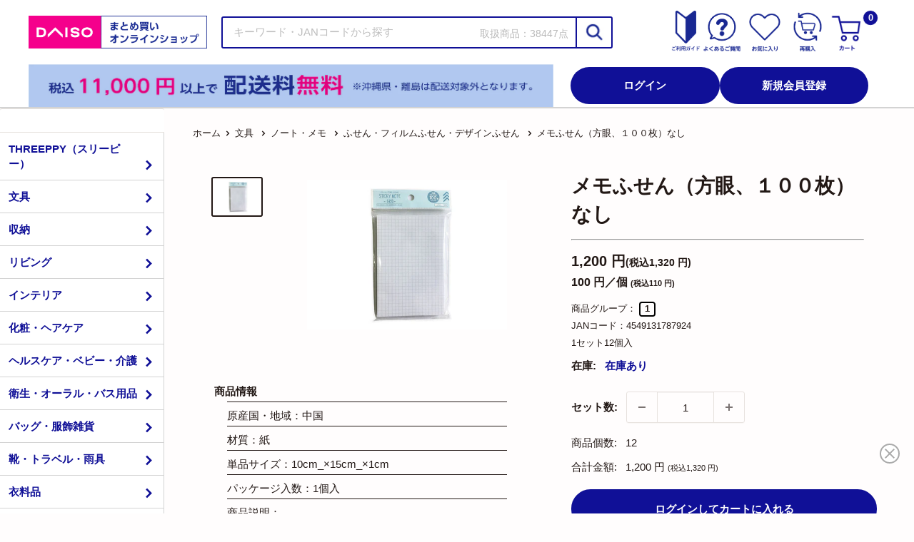

--- FILE ---
content_type: text/css
request_url: https://jpbulk.daisonet.com/cdn/shop/t/135/assets/theme.css?v=121884276285575572061750641256
body_size: 74025
content:
/** Shopify CDN: Minification failed

Line 12178:0 All "@import" rules must come first
Line 12179:0 All "@import" rules must come first

**/
@charset "utf-8";

/**
 * ----------------------------------------------------------------------------------------------
 * This is a variation of Normalize.css (http://necolas.github.io/normalize.css/)
 * ----------------------------------------------------------------------------------------------
 */
/**
 * Base
 */
*,
*:before,
*:after {
  box-sizing: border-box !important;
  -webkit-font-smoothing: antialiased;
  -moz-osx-font-smoothing: grayscale;
}

html {
  font-family: sans-serif;
  -webkit-text-size-adjust: 100%;
     -moz-text-size-adjust: 100%;
          text-size-adjust: 100%;
  -ms-overflow-style: -ms-autohiding-scrollbar;
}

body {
  margin: 0;
  overflow: clip;
}

[hidden] {
  display: none !important;
}

/**
 * HTML5 display definitions
 */
article,
aside,
details,
figcaption,
figure,
footer,
header,
main,
nav,
section,
summary {
  display: block;
}

audio,
canvas,
progress,
video {
  display: inline-block;
  vertical-align: baseline;
}

audio:not([controls]) {
  display: none;
  height: 0;
}

/**
 * Text-level semantic
 */
:active {
  outline: none;
}

a {
  color: inherit;
  background-color: transparent;
  text-decoration: none;
}
a:active, a:hover {
  outline: 0;
}

b,
strong {
  font-weight: bold;
}

small {
  font-size: 80%;
}

p,
h1,
h2,
h3,
h4,
h5,
h6 {
  margin-top: 0;
  font-size: inherit;
  font-weight: inherit;
}

p:last-child,
h1:last-child,
h2:last-child,
h3:last-child,
h4:last-child,
h5:last-child,
h6:last-child {
  margin-bottom: 0;
}

/**
 * Embedded content
 */
img {
  max-width: 100%;
  height: auto;
  border-style: none;
  vertical-align: top;
}

/**
 * Grouping content
 */
ul,
ol {
  margin: 0;
  padding: 0;
  list-style-position: inside;
}

pre {
  overflow: auto;
}

code,
kbd,
pre,
samp {
  font-family: monospace, monospace;
  font-size: 16px;
}

/**
 * Forms
 */
button,
input,
optgroup,
select,
textarea {
  color: inherit;
  font: inherit;
  margin: 0;
}

button,
input[type=submit] {
  padding: 0;
  overflow: visible;
  background: none;
  border: none;
  border-radius: 0;
  -webkit-appearance: none;
}

button,
select {
  text-transform: none;
}

button,
html input[type=button],
input[type=reset],
input[type=submit] {
  -webkit-appearance: button;
  cursor: pointer;
}

button[disabled],
html input[disabled] {
  cursor: default;
}

button::-moz-focus-inner,
input::-moz-focus-inner {
  border: 0;
  padding: 0;
}

input {
  line-height: normal;
  -moz-appearance: none;
  border-radius: 0;
}

input[type=checkbox],
input[type=radio] {
  box-sizing: border-box;
  padding: 0;
}

input[type=number]::-webkit-inner-spin-button,
input[type=number]::-webkit-outer-spin-button {
  height: auto;
}

input[type=search] {
  -webkit-appearance: none;
  box-sizing: content-box;
}

input[type=search]::-webkit-search-cancel-button,
input[type=search]::-webkit-search-decoration {
  -webkit-appearance: none;
}

input::-moz-placeholder, textarea::-moz-placeholder {
  color: inherit;
}

input:-ms-input-placeholder, textarea:-ms-input-placeholder {
  color: inherit;
}

input::placeholder,
textarea::placeholder {
  color: inherit;
}

.is-tabbing input[type=radio]:focus + label {
  /* Helps improving accessibility */
  outline: 1px dotted #212121;
  outline: 5px auto -webkit-focus-ring-color;
}

fieldset {
  border: 1px solid #c0c0c0;
  margin: 0 2px;
  padding: 6px 10px 12px;
}

legend {
  border: 0;
  padding: 0;
}

textarea {
  overflow: auto;
}

optgroup {
  font-weight: bold;
}

/**
 * Tables
 */
table {
  border-collapse: collapse;
  border-spacing: 0;
}

td,
th {
  padding: 0;
}
.flickity-enabled {
  position: relative;
  overflow: visible !important;
}

.flickity-enabled:focus {
  outline: none;
}

.flickity-viewport {
  overflow: hidden;
  position: relative;
  height: 100%;
  width: 100%;
}

.flickity-slider {
  position: absolute;
  width: 100%;
  height: 100%;
  will-change: transform;
}

/* draggable */
.flickity-enabled.is-draggable {
  -webkit-tap-highlight-color: transparent;
  -webkit-user-select: none;
     -moz-user-select: none;
      -ms-user-select: none;
          user-select: none;
}

.flickity-enabled.is-draggable .flickity-viewport {
  cursor: -webkit-grab;
  cursor: grab;
}

.flickity-enabled.is-draggable .flickity-viewport.is-pointer-down {
  cursor: -webkit-grabbing;
  cursor: grabbing;
}

/* page dots */
.flickity-page-dots {
  position: absolute;
  width: 100%;
  padding: 0;
  bottom: 0;
  list-style: none;
  text-align: center;
  line-height: 0;
}

.flickity-rtl .flickity-page-dots {
  direction: rtl;
}

.flickity-page-dots .dot {
  position: relative;
  display: inline-block;
  width: 6px;
  height: 6px;
  margin: 0 5px;
  background: rgba(var(--text-color-rgb), 0.8);
  border-radius: 100%;
  cursor: pointer;
  transform: scale(1);
  will-change: transform;
  transition: background 0.2s ease-in-out, transform 0.2s ease-in-out;
}
.flickity-page-dots .dot::before {
  position: absolute;
  content: "";
  top: -4px;
  right: -4px;
  left: -4px;
  bottom: -4px;
}

.flickity-page-dots .dot.is-selected {
  transform: scale(1.35);
  background: var(--heading-color);
}

/* prev/next buttons */
.flickity-prev-next-button {
  position: absolute;
  display: inline-flex;
  align-items: center;
  justify-content: center;
  width: 50px;
  height: 50px;
  top: calc(50% - 25px);
  /* border-radius: 100%; */
  visibility: visible;
  background: var(--flickity-arrow-color);
  opacity: 0;
  transition: all 0.2s ease-in-out;
  transform: scale(0.7);
  z-index: 1;
}
.flickity-prev-next-button:hover {
  background: var(--accent-color);
}

.flickity-prev-next-button[disabled] {
  opacity: 0;
  visibility: hidden;
}
#shopify-section-slideshow .flickity-prev-next-button.previous{
  left:-20px;
}

.flickity-prev-next-button.previous {
  left: -25px;
}
.flickity-prev-next-button.previous svg {
  left: 1px;
}
#shopify-section-slideshow .flickity-prev-next-button.next{
  right: -20px;
}
#shopify-section-slideshow .flickity-button {
  background: none;
}

#shopify-section-slideshow .flickity-prev-next-button svg{
  width: 100px;
  height: 100px;
}
.flickity-prev-next-button svg {
  position: relative;
  width: 15px;
  height: 15px;
  fill: var(--secondary-background);
  vertical-align: middle;
}
/* icon color */
#shopify-section-slideshow .flickity-button-icon {
  fill: #101097;
}

.flickity-prev-next-button.next {
  right: -25px;
}
.flickity-prev-next-button.next svg {
  left: -1px;
}

.flickity-enabled:hover .flickity-prev-next-button:not([disabled]) {
  transform: scale(1);
  opacity: 1;
}

/*
   flickity-fade

   NOTE: there is currently a bug in Flickity-fade when there are only 2 slides (https://github.com/metafizzy/flickity-fade/issues/1),
         which requires currently those ugly !important rules to fix the issue
 */
.flickity-enabled.is-fade .flickity-slider > * {
  pointer-events: none;
  z-index: 0;
  visibility: hidden;
  transition: opacity 0.3s linear, visibility 0.3s linear !important;
  opacity: 0 !important;
}

.flickity-enabled.is-fade .flickity-slider > .is-selected {
  pointer-events: auto;
  z-index: 1;
  visibility: visible;
  opacity: 1 !important;
}

/* Make sure that if Flickity is embedded within a modal, the slideshow are not with auto pointer events */
.modal[aria-hidden=true] .flickity-slider > * {
  pointer-events: none !important;
}

/* Temporary fix for slideshow, should be fixed once Flickity is fixed */
.product-gallery__carousel.is-fade .flickity-slider > * {
  transition: opacity 0.3s linear !important;
}
@-webkit-keyframes drift-fadeZoomIn {
  0% {
    transform: scale(1.2);
    opacity: 0;
  }
  100% {
    transform: scale(1);
    opacity: 1;
  }
}
@keyframes drift-fadeZoomIn {
  0% {
    transform: scale(1.2);
    opacity: 0;
  }
  100% {
    transform: scale(1);
    opacity: 1;
  }
}

@-webkit-keyframes drift-fadeZoomOut {
  0% {
    transform: scale(1);
    opacity: 1;
  }
  100% {
    transform: scale(0.5);
    opacity: 0;
  }
}

@keyframes drift-fadeZoomOut {
  0% {
    transform: scale(1);
    opacity: 1;
  }
  100% {
    transform: scale(0.5);
    opacity: 0;
  }
}

@-webkit-keyframes drift-loader-rotate {
  0% {
    transform: translate(-50%, -50%) rotate(0);
  }
  50% {
    transform: translate(-50%, -50%) rotate(-180deg);
  }
  100% {
    transform: translate(-50%, -50%) rotate(-360deg);
  }
}

@keyframes drift-loader-rotate {
  0% {
    transform: translate(-50%, -50%) rotate(0);
  }
  50% {
    transform: translate(-50%, -50%) rotate(-180deg);
  }
  100% {
    transform: translate(-50%, -50%) rotate(-360deg);
  }
}

@-webkit-keyframes drift-loader-before {
  0% {
    transform: scale(1);
  }
  10% {
    transform: scale(1.2) translateX(6px);
  }
  25% {
    transform: scale(1.3) translateX(8px);
  }
  40% {
    transform: scale(1.2) translateX(6px);
  }
  50% {
    transform: scale(1);
  }
  60% {
    transform: scale(0.8) translateX(6px);
  }
  75% {
    transform: scale(0.7) translateX(8px);
  }
  90% {
    transform: scale(0.8) translateX(6px);
  }
  100% {
    transform: scale(1);
  }
}

@keyframes drift-loader-before {
  0% {
    transform: scale(1);
  }
  10% {
    transform: scale(1.2) translateX(6px);
  }
  25% {
    transform: scale(1.3) translateX(8px);
  }
  40% {
    transform: scale(1.2) translateX(6px);
  }
  50% {
    transform: scale(1);
  }
  60% {
    transform: scale(0.8) translateX(6px);
  }
  75% {
    transform: scale(0.7) translateX(8px);
  }
  90% {
    transform: scale(0.8) translateX(6px);
  }
  100% {
    transform: scale(1);
  }
}

@-webkit-keyframes drift-loader-after {
  0% {
    transform: scale(1);
  }
  10% {
    transform: scale(1.2) translateX(-6px);
  }
  25% {
    transform: scale(1.3) translateX(-8px);
  }
  40% {
    transform: scale(1.2) translateX(-6px);
  }
  50% {
    transform: scale(1);
  }
  60% {
    transform: scale(0.8) translateX(-6px);
  }
  75% {
    transform: scale(0.7) translateX(-8px);
  }
  90% {
    transform: scale(0.8) translateX(-6px);
  }
  100% {
    transform: scale(1);
  }
}

@keyframes drift-loader-after {
  0% {
    transform: scale(1);
  }
  10% {
    transform: scale(1.2) translateX(-6px);
  }
  25% {
    transform: scale(1.3) translateX(-8px);
  }
  40% {
    transform: scale(1.2) translateX(-6px);
  }
  50% {
    transform: scale(1);
  }
  60% {
    transform: scale(0.8) translateX(-6px);
  }
  75% {
    transform: scale(0.7) translateX(-8px);
  }
  90% {
    transform: scale(0.8) translateX(-6px);
  }
  100% {
    transform: scale(1);
  }
}

.drift-zoom-pane {
  position: absolute;
  background: var(--secondary-background);
  top: 0;
  left: 0;
  height: 520px;
  width: 100%;
  max-width: 520px;
  z-index: 2;
  border: 1px solid var(--accent-color);
  border-radius: 3px;
  box-shadow: 0 1px 2px rgba(#000000, 0.2);
  /* This is required because of a bug that causes border-radius to not work with child elements in certain cases. */
  transform: translate3d(0, 0, 0);
}

.drift-zoom-pane.drift-opening {
  -webkit-animation: drift-fadeZoomIn 180ms ease-out;
          animation: drift-fadeZoomIn 180ms ease-out;
}

.drift-zoom-pane.drift-closing {
  -webkit-animation: drift-fadeZoomOut 210ms ease-in;
          animation: drift-fadeZoomOut 210ms ease-in;
}

.drift-zoom-pane.drift-inline {
  position: absolute;
  width: 150px;
  height: 150px;
  border-radius: 50%;
  box-shadow: 0 6px 18px rgba(0, 0, 0, 0.3);
}

.drift-loading .drift-zoom-pane-loader {
  display: block;
  position: absolute;
  top: 50%;
  left: 50%;
  transform: translate(-50%, -50%);
  width: 66px;
  height: 20px;
  -webkit-animation: drift-loader-rotate 1800ms infinite linear;
          animation: drift-loader-rotate 1800ms infinite linear;
}

.drift-zoom-pane-loader:before,
.drift-zoom-pane-loader:after {
  content: "";
  display: block;
  width: 20px;
  height: 20px;
  position: absolute;
  top: 50%;
  margin-top: -10px;
  border-radius: 20px;
  background: rgba(var(--text-color-rgb), 0.4);
}

.drift-zoom-pane-loader:before {
  left: 0;
  -webkit-animation: drift-loader-before 1800ms infinite linear;
          animation: drift-loader-before 1800ms infinite linear;
}

.drift-zoom-pane-loader:after {
  right: 0;
  -webkit-animation: drift-loader-after 1800ms infinite linear;
          animation: drift-loader-after 1800ms infinite linear;
  -webkit-animation-delay: -900ms;
          animation-delay: -900ms;
}

.drift-bounding-box {
  background-color: rgba(var(--accent-color-rgb), 0.05);
  border: 1px solid var(--accent-color);
  border-radius: 3px;
}

@media screen and (min-width: 641px) {
  .drift-zoom-pane.drift-inline {
    width: 240px;
    height: 240px;
  }
}
/*! PhotoSwipe main CSS by Dmitry Semenov | photoswipe.com | MIT license */

.pswp {
  display: none;
  position: absolute;
  width: 100%;
  height: 100%;
  left: 0;
  top: 0;
  overflow: hidden;
  touch-action: none;
  z-index: 1500;
  -webkit-backface-visibility: hidden;
  outline: none;
}

.pswp img {
  max-width: none;
}

.pswp--animate_opacity {
  opacity: 0.001;
  will-change: opacity;
  transition: opacity 333ms cubic-bezier(0.4, 0, 0.22, 1);
}

.pswp--open {
  display: block;
}

.pswp--zoom-allowed .pswp__img {
  cursor: zoom-in;
}

.pswp--zoomed-in .pswp__img {
  cursor: -webkit-grab;
  cursor: grab;
}

.pswp--dragging .pswp__img {
  cursor: -webkit-grabbing;
  cursor: grabbing;
}

/* Background is added as a separate element, as animating opacity is much faster than animating rgba() background-color. */
.pswp__bg {
  position: absolute;
  left: 0;
  top: 0;
  width: 100%;
  height: 100%;
  background: var(--secondary-background);
  opacity: 0;
  transform: translateZ(0);
  -webkit-backface-visibility: hidden;
  will-change: opacity;
}

.pswp__scroll-wrap {
  position: absolute;
  left: 0;
  top: 0;
  width: 100%;
  height: 100%;
  overflow: hidden;
}

.pswp__container,
.pswp__zoom-wrap {
  touch-action: none;
  position: absolute;
  left: 0;
  right: 0;
  top: 0;
  bottom: 0;
}

/* Prevent selection and tap highlights */
.pswp__container,
.pswp__img {
  -webkit-user-select: none;
     -moz-user-select: none;
      -ms-user-select: none;
          user-select: none;
  -webkit-tap-highlight-color: transparent;
  -webkit-touch-callout: none;
}

.pswp__zoom-wrap {
  position: absolute;
  width: 100%;
  transform-origin: left top;
  transition: transform 333ms cubic-bezier(0.4, 0, 0.22, 1);
}

.pswp__bg {
  will-change: opacity;
  transition: opacity 333ms cubic-bezier(0.4, 0, 0.22, 1);
}

.pswp--animated-in .pswp__bg,
.pswp--animated-in .pswp__zoom-wrap {
  transition: none;
}

.pswp__container,
.pswp__zoom-wrap {
  -webkit-backface-visibility: hidden;
}

.pswp__item {
  position: absolute;
  left: 0;
  right: 0;
  top: 0;
  bottom: 0;
  overflow: hidden;
}

.pswp__img {
  position: absolute;
  width: auto;
  height: auto;
  top: 0;
  left: 0;
}

/* UI */

.pswp__ui {
  position: relative;
  height: 100%;
  z-index: 1550;
}

.pswp__button {
  display: flex;
  justify-content: center;
  align-items: center;
  border: 1px solid var(--border-color);
  height: 32px;
  width: 32px;
  background: var(--secondary-background);
  border-radius: 100%;
}

.pswp__button--close {
  position: absolute;
  top: 20px;
  right: 20px;
}

.pswp__button--close svg {
  width: 12px;
  height: 12px;
}

.pswp__prev-next {
  position: absolute;
  display: flex;
  justify-content: space-between;
  left: 0;
  top: calc(50% - 18px);
  width: 100%;
  padding: 0 20px;
}

.pswp__prev-next svg {
  position: relative;
  width: 9px;
  height: 13px;
}

.pswp__button--arrow--left svg {
  left: -1px;
}

.pswp__button--arrow--right svg {
  right: -1px;
}

.pswp__pagination {
  position: absolute;
  padding: 1px 13px;
  bottom: 20px;
  left: 50%;
  transform: translateX(-50%);
  background: var(--secondary-background);
  border: 1px solid var(--border-color);
  border-radius: 20px;
  font-size: calc(var(--base-text-font-size) - (var(--default-text-font-size) - 12px));
}

/**
 * ----------------------------------------------------------------------------
 * GENERAL
 * ----------------------------------------------------------------------------
 */

html {
  font-family: var(--text-font-family);
  font-weight: var(--text-font-weight);
  font-style: var(--text-font-style);
  font-size: calc(var(--base-text-font-size) - 1px);
  line-height: 1.87;
  color: var(--text-color);
  background: var(--background);
}

@media screen and (min-width: 641px) {
  html {
    font-size: var(--base-text-font-size);
  }
}

/**
 * ----------------------------------------------------------------------------
 * HEADINGS
 * ----------------------------------------------------------------------------
 */

.heading {
  font-family: var(--heading-font-family);
  font-weight: var(--heading-font-weight);
  font-style: var(--heading-font-style);
  color: var(--heading-color);
}

.h1, .rte h1 {
  margin-bottom: 20px;
  font-size: calc(var(--base-text-font-size) - (var(--default-text-font-size) - 24px));
  line-height: 1.45;
}

.h2, .rte h2 {
  margin-bottom: 20px;
  font-size: calc(var(--base-text-font-size) - (var(--default-text-font-size) - 22px));
  line-height: 1.55;
}

.h3, .rte h3 {
  margin-bottom: 14px;
  font-size: calc(var(--base-text-font-size) - (var(--default-text-font-size) - 20px));
  line-height: 1.6;
}

.h4, .rte h4 {
  font-size: calc(var(--base-text-font-size) - (var(--default-text-font-size) - 16px));
  line-height: 1.75;
}

.h5, .rte h4 {
  font-size: calc(var(--base-text-font-size) - (var(--default-text-font-size) - 14px));
  line-height: 1.85;
  text-transform: uppercase;
}

.h6, .rte h5 {
  font-size: calc(var(--base-text-font-size) - (var(--default-text-font-size) - 12px));
  line-height: 1.85;
  text-transform: uppercase;
}

@media screen and (min-width: 641px) {
  .h1, .rte h1 {
    font-size: calc(var(--base-text-font-size) - (var(--default-text-font-size) - 28px));
    line-height: 1.43;
  }

  .h2, .rte h2 {
    font-size: calc(var(--base-text-font-size) - (var(--default-text-font-size) - 25px));
    line-height: 1.5;
  }

  .h3, .rte h3 {
    font-size: calc(var(--base-text-font-size) - (var(--default-text-font-size) - 21px));
    line-height: 1.5;
  }

  .h4, .rte h4 {
    font-size: calc(var(--base-text-font-size) - (var(--default-text-font-size) - 18px));
    line-height: 1.7;
  }

  .h5, .rte h5 {
    font-size: calc(var(--base-text-font-size) - (var(--default-text-font-size) - 16px));
    line-height: 1.75;
  }

  .h6, .rte h6 {
    font-size: calc(var(--base-text-font-size) - (var(--default-text-font-size) - 13px));
    line-height: 1.7;
  }
}

/**
 * --------------------------------------------------------------------
 * TEXT HEADING
 * --------------------------------------------------------------------
 */

.text--strong, .highlight {
  color: var(--heading-color);
  font-weight: var(--text-font-bolder-weight);
}

.text--pull {
  margin-top: -0.435em;
  /* This can be applied to pull up the text and remove the effect of line-height to preserve better spacing */
}

/**
 * --------------------------------------------------------------------
 * LINKS
 * --------------------------------------------------------------------
 */

.link {
  transition: color 0.2s ease-in-out;
}

.link:hover,
.link:focus {
  color: var(--accent-color);
}

.link--secondary:hover,
.link--secondary:focus {
  color: var(--heading-color);
}

.link--strong {
  font-weight: var(--heading-font-weight);
}

.link--accented {
  color: var(--accent-color);
}

.link--accented:hover {
  text-decoration: underline;
}

.link--underline {
  text-decoration: underline;
}

/**
 * --------------------------------------------------------------------
 * ICON
 * --------------------------------------------------------------------
 */

@-webkit-keyframes spinnerRotation {
  0% {
    transform: rotate(0deg);
  }
  100% {
    transform: rotate(360deg);
  }
}

@keyframes spinnerRotation {
  0% {
    transform: rotate(0deg);
  }
  100% {
    transform: rotate(360deg);
  }
}

.icon {
  display: inline-block;
  height: 1em;
  width: 1em;
  fill: currentColor;
  vertical-align: middle;
  background: none;
  overflow: visible;
}

.icon--search-loader {
  -webkit-animation: spinnerRotation 0.7s infinite linear;
          animation: spinnerRotation 0.7s infinite linear;
}

@media (-moz-touch-enabled: 1), (hover: none) {
  .touch-area {
    position: relative;
    background: transparent;
    /* This is used to increase the clickable area */
  }

  .touch-area::before {
    position: absolute;
    content: "";
    top: -8px;
    right: -8px;
    left: -8px;
    bottom: -8px;
    transform: translateZ(0);
    /* Needed to avoid a glitch on iOS */
  }
}

/**
 * --------------------------------------------------------------------
 * TABLE
 * --------------------------------------------------------------------
 */

.table-wrapper {
  overflow: auto;
  -webkit-overflow-scrolling: touch;
}

.table,
.rte table {
  width: 100%;
  text-align: left;
  font-size: calc(var(--base-text-font-size) - (var(--default-text-font-size) - 14px));
}

/* Table with the class .table are styled a bit differently from RTE tables ,that are smaller */
.table th {
  font-weight: normal;
}

.table th,
.table td {
  padding: 16px 20px;
}

.table th:first-child,
.table td:first-child {
  padding-left: 20px;
}

.table th:last-child,
.table td:last-child {
  padding-right: 20px;
}

.table tbody tr {
  border-top: 1px solid var(--border-color);
}

.table .table__cell--right {
  text-align: right;
}

.table .table__cell--center {
  text-align: center;
}

.table--loose tbody td {
  padding-top: 26px;
  padding-bottom: 26px;
}

/* RTE tables are a bit more compact */

.rte table th,
.rte table td {
  padding: 3px 6px;
}

.rte tbody tr {
  border-top: 1px solid var(--border-color);
  border-bottom: 1px solid var(--border-color);
}

@media screen and (max-width: 640px) {
  /* When a table is within a card, on mobile, we need to change the margin and padding to respect the funny iOS-style border */
  .card .table {
    margin-left: 20px;
  }

  .card .table th:first-child,
  .card .table td:first-child {
    padding-left: 0;
  }
}

@media screen and (min-width: 641px) {
  .table th, .table td {
    padding: 15px 30px;
  }

  .table th:first-child,
  .table td:first-child {
    padding-left: 30px;
  }

  .table th:last-child,
  .table td:last-child {
    padding-right: 30px;
  }
}

@media screen and (min-width: 1000px) {
  .table-wrapper {
    white-space: normal;
    overflow: visible;
  }
}
html {
  overflow-x: hidden;
}

body:not(.is-tabbing) [tabindex]:focus,
body:not(.is-tabbing) label:focus,
body:not(.is-tabbing) button:focus,
body:not(.is-tabbing) input:focus,
body:not(.is-tabbing) select:focus,
body:not(.is-tabbing) textarea:focus {
  outline: none;
}

.is-locked {
  overflow-y: hidden;
}

.visually-hidden {
  position: absolute !important;
  overflow: hidden;
  clip: rect(0 0 0 0);
  height: 1px;
  width: 1px;
  margin: -1px;
  padding: 0;
  border: 0;
}

.container {
  /* max-width: 1480px; */
  margin-left: auto;
  margin-right: auto;
  padding: 0 var(--mobile-container-gutter);
}

@media screen and (max-width: 999px) {
  .container {
    max-width: 1480px;
  }
  #shopify-section-header .container {
    padding: 0 var(--mobile-container-gutter-header);
  }
}

@media screen and (min-width: 1000px) {
  .container {
    max-width: 1100px;
  }
  #shopify-section-header .container {
    max-width: 1480px;
  }
}

@media screen and (min-width: 1500px) {
  .container {
    max-width: 1200px;
  }
  #shopify-section-header .container {
    max-width: 1480px;
  }
}

@media screen and (min-width: 2000px) {
  .container {
    max-width: 1480px;
  }
  #shopify-section-header .container {
    max-width: 1480px;
  }
}

.container--medium {
  max-width: 1150px;
}

.container--narrow {
  max-width: 800px;
}

.container--extra-narrow {
  max-width: 630px;
}

.container--giga-narrow {
  max-width: 520px;
}

.anchor {
  display: block;
  position: relative;
  top: -75px;
  visibility: hidden;
}

@supports (--css: variables) {
  .anchor {
    top: calc(-1 * var(--header-height));
  }
}

.js .no-js {
  display: none !important;
}

@media screen and (max-width: 640px) {
  .container--flush {
    padding: 0;
  }

  .container--unflush {
    padding: 0 var(--mobile-container-gutter);
  }
}

@media screen and (min-width: 641px) {
  .container {
    padding: 0 var(--desktop-container-gutter);
  }
}
/**
 * --------------------------------------------------------------------
 * ASPECT RATIO
 * --------------------------------------------------------------------
 */

.aspect-ratio {
  position: relative;
  margin-left: auto;
  margin-right: auto;
}

/* The aspect-ratio can also contain a native HTML5 video element */
.aspect-ratio img,
.aspect-ratio video,
.aspect-ratio svg {
  position: absolute;
  height: 100%;
  width: 100%;
  max-width: 100%;
  max-height: 100%;
  top: 0;
  left: 0;
}

.aspect-ratio--square { padding-bottom: 100% !important; }

.aspect-ratio--short { padding-bottom: 75% !important; }

.aspect-ratio--tall { padding-bottom: 150% !important; }

.aspect-ratio--square img,
.aspect-ratio--short img,
.aspect-ratio--tall img {
  position: absolute;
  width: auto;
  height: auto;
  left: 50%;
  top: 50%;
  transform: translate(-50%, -50%);
}
@supports ((-o-object-fit: contain) or (object-fit: contain)) {
  .aspect-ratio--square img,
  .aspect-ratio--short img,
  .aspect-ratio--tall img {
    width: 100%;
    height: 100%;
    -o-object-fit: contain;
       object-fit: contain;
  }
}

/**
 * --------------------------------------------------------------------
 * LAZY LOADING
 * --------------------------------------------------------------------
 */

@-webkit-keyframes lazyLoader {
  0%, 100% {
    transform: translateX(-50%);
  }
  50% {
    transform: translateX(100%);
  }
}

@keyframes lazyLoader {
  0%, 100% {
    transform: translateX(-50%);
  }
  50% {
    transform: translateX(100%);
  }
}
img.lazyload[data-sizes=auto] {
  width: 100%;
  /* this is needed to help LazySizes calculate the correct size */
}

.image--fade-in {
  opacity: 0;
  transition: opacity 0.3s ease-in-out;
}

.lazyloaded.image--fade-in,
.no-js [data-bgset],
.no-js [data-bg] {
  opacity: 1;
}

.lazyload__loader {
  position: absolute;
  display: block;
  height: 2px;
  width: 40px;
  left: 0;
  bottom: 0;
  right: 0;
  top: 0;
  opacity: 0;
  visibility: hidden;
  margin: auto;
  pointer-events: none;
  background-color: var(--border-color);
  z-index: -1;
  transition: all 0.2s ease-in-out;
  overflow: hidden;
}

.lazyload__loader::after {
  position: absolute;
  content: "";
  bottom: 0;
  right: 0;
  top: 0;
  height: 100%;
  width: 200%;
  background-color: var(--text-color);
}

.lazyloading ~ .lazyload__loader {
  opacity: 1;
  visibility: visible;
  z-index: 1;
}
.lazyloading ~ .lazyload__loader::after {
  -webkit-animation: lazyLoader 3s infinite;
          animation: lazyLoader 3s infinite;
  -webkit-animation-timing-function: cubic-bezier(0.43, 0.43, 0.25, 0.99);
          animation-timing-function: cubic-bezier(0.43, 0.43, 0.25, 0.99);
}

/**
 * --------------------------------------------------------------------
 * PLACEHOLDER SVG
 * --------------------------------------------------------------------
 */

.placeholder-background {
  position: absolute;
  top: 0;
  left: 0;
  width: 100%;
  height: 100%;
}

.placeholder-svg {
  display: block;
  fill: var(--text-color);
  background-color: rgba(var(--text-color-rgb), 0.1);
  width: 100%;
  height: 100%;
  max-width: 100%;
  max-height: 100%;
}

.placeholder-svg--inverted {
  fill: var(--background);
  background-color: var(--text-color);
  fill-opacity: 0.5;
}
/* This is just a foundation for an ultra simplistic grid */

.grid {
  display: flex;
  flex-wrap: wrap;
  list-style: none;
  padding: 0;
  margin: 0 0 -18px -18px;
  font-size: 0;
}

.grid__cell {
  box-sizing: border-box;
  display: inline-block;
  width: 100%;
  padding: 0 0 18px 18px;
  margin: 0;
  vertical-align: top;
  font-size: 1rem;
}

.grid__cell--top {
  align-self: flex-start;
}

.grid__cell--middle {
  align-self: center;
}

.grid__cell--bottom {
  align-self: flex-end;
}

@media screen and (min-width: 641px) {
  .grid {
    margin: 0 0 -30px -30px;
  }

  .grid__cell {
    padding: 0 0 30px 30px;
  }
}

.\31\/1 {
  width: 100%;
}

.\31\/2 {
  width: 50%;
}

.\31\/3 {
  width: 33.333333%;
}

.\31\/4 {
  width: 25%;
}

.\31\/5 {
  width: 20%;
}

.\31\/6 {
  width: 16.666667%;
}

@media screen and (max-width: 640px) {
  .hidden-phone {
    display: none !important;
  }

  .\31\/1--phone {
    width: 100%;
  }

  .\31\/2--phone {
    width: 50%;
  }

  .\31\/3--phone {
    width: 33.333333%;
  }

  .\31\/4--phone {
    width: 25%;
  }

  .\31\/5--phone {
    width: 20%;
  }

  .\31\/6--phone {
    width: 16.666667%;
  }
}

@media screen and (min-width: 641px) and (max-width: 999px) {
  .hidden-tablet {
    display: none !important;
  }

  .\31\/1--tablet {
    width: 100%;
  }

  .\31\/2--tablet {
    width: 50%;
  }

  .\31\/3--tablet {
    width: 33.333333%;
  }

  .\31\/4--tablet {
    width: 25%;
  }

  .\31\/5--tablet {
    width: 20%;
  }

  .\31\/6--tablet {
    width: 16.666667%;
  }
}

@media screen and (min-width: 641px) {
  .hidden-tablet-and-up {
    display: none !important;
  }

  .\31\/1--tablet-and-up {
    width: 100%;
  }

  .\31\/2--tablet-and-up {
    width: 50%;
  }

  .\31\/3--tablet-and-up {
    width: 33.333333%;
  }

  .\31\/4--tablet-and-up {
    width: 25%;
  }

  .\31\/5--tablet-and-up {
    width: 20%;
  }

  .\31\/6--tablet-and-up {
    width: 16.666667%;
  }
  .\34\/5--tablet-and-up {
    width: 80%;
  }

  .\32\/3--tablet-and-up {
    width: 66.666666%;
  }
}

@media screen and (max-width: 999px) {
  .hidden-pocket {
    display: none !important;
  }

  .\31\/1--pocket {
    width: 100%;
  }

  .\31\/2--pocket {
    width: 50%;
  }

  .\31\/3--pocket {
    width: 33.333333%;
  }

  .\31\/4--pocket {
    width: 25%;
  }

  .\31\/5--pocket {
    width: 20%;
  }

  .\31\/6--pocket {
    width: 16.666667%;
  }
}

@media screen and (min-width: 1000px) and (max-width: 1279px) {
  .hidden-lap {
    display: none !important;
  }

  .\31\/1--lap {
    width: 100%;
  }

  .\39\/12--lap {
    width: 75%;
  }

  .\32\/3--lap {
    width: 66.666666%;
  }

  .\31\/2--lap {
    width: 50%;
  }

  .\31\/3--lap {
    width: 33.333333%;
  }

  .\31\/4--lap {
    width: 25%;
  }

  .\31\/5--lap {
    width: 20%;
  }

  .\31\/6--lap {
    width: 16.666667%;
  }
}

@media screen and (min-width: 1000px) {
  .hidden-lap-and-up {
    display: none !important;
  }

  .\31\/1--lap-and-up {
    width: 100%;
  }

  .\39\/12--lap-and-up {
    width: 75%;
  }

  .\32\/3--lap-and-up {
    width: 66.666666%;
  }

  .\31\/2--lap-and-up {
    width: 50%;
  }

  .\31\/3--lap-and-up {
    width: 33.333333%;
  }

  .\31\/4--lap-and-up {
    width: 25%;
  }

  .\31\/5--lap-and-up {
    width: 20%;
  }

  .\31\/6--lap-and-up {
    width: 16.666667%;
  }
}

@media screen and (min-width: 1280px) {
  .hidden-desk {
    display: none !important;
  }

  .\31\/1--desk {
    width: 100%;
  }

  .\39\/12--desk {
    width: 75%;
  }

  .\32\/3--desk {
    width: 66.666666%;
  }

  .\31\/2--desk {
    width: 50%;
  }

  .\31\/3--desk {
    width: 33.333333%;
  }

  .\31\/4--desk {
    width: 25%;
  }

  .\31\/5--desk {
    width: 20%;
  }

  .\31\/6--desk {
    width: 16.666667%;
  }
}

@media screen and (min-width: 1440px) {
  .hidden-wide {
    display: none !important;
  }

  .\31\/1--wide {
    width: 100%;
  }

  .\39\/12--wide {
    width: 75%;
  }

  .\32\/3--wide {
    width: 66.666666%;
  }

  .\31\/2--wide {
    width: 50%;
  }

  .\31\/3--wide {
    width: 33.333333%;
  }

  .\31\/4--wide {
    width: 25%;
  }

  .\31\/5--wide {
    width: 20%;
  }

  .\31\/6--wide {
    width: 16.666667%;
  }
}

/**
 * --------------------------------------------------------------------
 * BLOCK LIST
 *
 * This component is used by various elements on mobile to allow items
 * to becomes scrollable on mobile and small tablets
 * --------------------------------------------------------------------
 */

.block-list {
  display: flex;
  flex-flow: column nowrap;
  margin: 0 -7px -20px -7px;
}

.block-list--no-flush.block-list--no-flush {
  margin-bottom: 0; /* The double class is to increase specifity and avoid to set it at each breakpoint */
}

.block-list__item {
  display: flex; /* Allow to stretch the content if different block items have different height */
}

/* Unfortunately IE11 does not like nested flex items, so for IE11, we revert to display: block */
@media screen and (-ms-high-contrast: active), (-ms-high-contrast: none) {
  .block-list__item {
    display: block;
  }
}

.block-list__item > :first-child {
  margin: 0 7px 20px 7px;
  flex: 1 0 0%;
}

@media screen and (max-width: 999px) {
  .scroller .block-list {
    white-space: nowrap;
    flex-flow: row nowrap;
  }

  .scroller .block-list::before {
    content: "";
    flex: 0 0 var(--mobile-container-gutter);
  }

  .scroller .block-list::after {
    content: "";
    flex: 0 0 calc(var(--mobile-container-gutter) - 7px);
  }

  .scroller .block-list__item {
    flex: 0 0 auto;
    white-space: normal;
    scroll-snap-align: center;
  }
}

@media screen and (max-width: 640px) {
  .scroller .block-list__item {
    width: 81%;
  }
}

@media screen and (min-width: 641px) and (max-width: 999px) {
  .scroller .block-list__item {
    width: 56%;
  }

  .scroller .block-list::before {
    flex: 0 0 var(--desktop-container-gutter);
  }

  .scroller .block-list::after {
    flex: 0 0 calc(var(--desktop-container-gutter) - 15px);
  }
}

@media screen and (min-width: 641px) {
  .block-list {
    flex-direction: row;
    flex-wrap: wrap;
    margin: 0 -15px -30px -15px;
  }

  .block-list__item > :first-child {
    margin: 0 15px 30px 15px;
  }
}

@media screen and (min-width: 1000px) {
  .block-list {
    white-space: normal;
  }

  .block-list::before,
  .block-list::after {
    display: none;
  }

  .block-list__item--grow {
    flex-grow: 1;
  }
}

/**
 * VARIATIONS
 */

.block-list--loose {
  margin-bottom: -45px;
}
.block-list--loose .block-list__item > :first-child {
  margin-bottom: 45px;
}

@media screen and (min-width: 641px) {
  .block-list--loose {
    margin-bottom: -60px;
  }

  .block-list--loose .block-list__item > :first-child {
    margin-bottom: 60px;
  }
}
/**
 * --------------------------------------------------------------------
 * ARTICLE ITEM
 * --------------------------------------------------------------------
 */

.article-item__image-container {
  display: block;
  margin-bottom: 15px;
  border-radius: 3px;
  overflow: hidden;
}

.article-item__image-container--placeholder {
  height: 200px;
}

.article-item__image {
  -o-object-fit: cover;
     object-fit: cover;
  -o-object-position: center;
     object-position: center;
  font-family: "object-fit: cover; object-position: center";
  /* IE11 polyfill */
  transform: scale(1.01);
  /* The 1.01 is necessary to avoid some rounding issues on Chrome */
  transition: opacity 0.2s ease-in-out, transform 0.95s cubic-bezier(0.25, 0.46, 0.45, 0.94);
}

@media (-moz-touch-enabled: 0),(hover: hover) {
  .features--animate-zoom .article-item:hover .article-item__image {
    transform: scale(1.07);
  }

  .article-item:hover .article-item__title {
    color: var(--accent-color);
  }
}

.article-item__meta {
  font-size: calc(var(--base-text-font-size) - (var(--default-text-font-size) - 12px));
}

.article-item__meta-item:not(:last-child)::after {
  display: inline-block;
  content: "";
  width: 5px;
  height: 5px;
  margin: -1px 10px 0 10px;
  border-radius: 100%;
  background: rgba(var(--text-color-rgb), 0.4);
  vertical-align: middle;
}

.article-item__title {
  margin-bottom: 4px;
}

.article-item__excerpt {
  margin-top: 12px;
}

@media screen and (max-width: 999px) {
  .article-item:not(:last-child) {
    padding-bottom: 20px;
  }

  .scroller .article-item:not(:last-child) {
    padding-bottom: 0;
  }
}

@media screen and (min-width: 641px) {
  .article-item__meta {
    font-size: calc(var(--base-text-font-size) - (var(--default-text-font-size) - 13px));
  }
}

@media screen and (min-width: 1000px) {
  .blog-container--without-sidebar .article-item--featured .aspect-ratio {
    padding-bottom: 40% !important;
    /* We have a small exception to make image smaller in case there is no sidebar on the featured item */
  }
}

@media screen and (min-width: 1280px) {
  .article-item__meta-item + .article-item__meta-item::before {
    margin: 0 14px;
  }
}

/**
 * --------------------------------------------------------------------
 * ARTICLE DETAILS
 * --------------------------------------------------------------------
 */

.article__image-wrapper {
  position: relative;
  width: calc(100% + (var(--mobile-container-gutter) * 2));
  left: calc(-1 * var(--mobile-container-gutter));
  margin-top: 4px;
  z-index: 1;
}

.article__toolbar,
.article__toolbar-item {
  display: flex;
  align-items: center;
}

.article__toolbar {
  justify-content: space-between;
}

.article__toolbar-item .icon--bi-comment {
  width: 24px;
  height: 23px;
  margin-right: 15px;
}

.article__share-label {
  margin-right: 20px;
}

.article__comments-count {
  color: var(--heading-color);
}

.article__inner {
  max-width: 680px;
  margin: 40px auto 100px auto;
}

.article__content {
  margin-bottom: 2.8em;
}

.article__aside {
  margin-bottom: 50px;
}

.article__aside-item {
  display: flex;
  align-items: center;
}

.article__aside-item + .article__aside-item {
  margin-top: 20px;
}

.article__navigation {
  display: flex;
  justify-content: space-between;
  align-items: center;
  padding: 41px 0;
  border-top: 1px solid var(--border-color);
  border-bottom: 1px solid var(--border-color);
  font-size: calc(var(--base-text-font-size) - (var(--default-text-font-size) - 14px));
}

.article__navigation svg {
  width: 8px;
  height: 12px;
  vertical-align: -1px;
}

.article__navigation--align-right {
  justify-content: flex-end;
}

.article__navigation-item--prev svg {
  margin-right: 12px;
}

.article__navigation-item--next svg {
  margin-left: 12px;
}

.article__comment-list {
  margin-top: 50px;
}

.article__comment-list-heading {
  margin-bottom: 30px;
}

.article-comment {
  display: flex;
  align-items: flex-start;
  margin-bottom: 32px;
}

.article-comment:first-child {
  margin-top: 30px;
}

.article-comment:last-child {
  margin-bottom: 0;
}

.article-comment__gravatar {
  border-radius: 100%;
  max-width: 50px;
  margin: 5px 22px 0 0;
}

.article-comment__author {
  margin-bottom: 0;
  font-size: calc(var(--base-text-font-size) - (var(--default-text-font-size) - 14px));
}

.article-comment__date {
  display: block;
  margin-bottom: 12px;
  font-style: italic;
  font-size: calc(var(--base-text-font-size) - (var(--default-text-font-size) - 14px));
}

.article__comment-form {
  margin-top: 50px;
}

.article__comment-list + .article__comment-form {
  margin-top: 70px;
}

.article__comment-form-title {
  margin-bottom: 12px;
}

.article__moderated-note {
  font-style: italic;
}

.article__comment-form-wrapper {
  margin-top: 32px;
}

@media screen and (min-width: 641px) {
  .article__image-wrapper {
    position: relative;
    width: 100%;
    left: 0;
    border-radius: 3px 3px 0 0;
    margin: 0 0 -1px 0;
    /* This -1 allows to cover the border of the card */
    overflow: hidden;
  }

  .article__image-wrapper + .card {
    border-top-left-radius: 0;
    border-top-right-radius: 0;
  }

  .article__inner {
    margin-top: 60px;
  }

  .article__content {
    font-size: calc(var(--base-text-font-size) - (var(--default-text-font-size) - 16px));
  }

  .article-comment {
    margin-bottom: 42px;
  }

  .article-comment__author {
    margin-bottom: 2px;
    font-size: calc(var(--base-text-font-size) - (var(--default-text-font-size) - 16px));
  }

  .article-comment__date {
    margin-bottom: 12px;
  }
}

/**
 * --------------------------------------------------------------------
 * BLOG
 * --------------------------------------------------------------------
 */

.shopify-section__article {
  max-width: 980px;
}

.blog-sidebar__item {
  margin-bottom: 45px;
}

.blog-sidebar__item--products,
.blog-sidebar__item--newsletter {
  margin-bottom: 50px;
  /* we add a bit of additional spacing to those two are the content is not made of text that brings its own spacing due to line-height */
}

.blog-sidebar__item:first-child:not(.blog-sidebar__item--newsletter) {
  margin-top: -0.435em;
}

.blog-sidebar__block-title {
  margin-bottom: 20px;
}

@media screen and (min-width: 1000px) {
  /* From tablet and up the sidebar is on the right */
  .blog-container {
    display: flex;
    align-items: flex-start;
    justify-content: center;
  }

  .shopify-section__blog-posts,
  .shopify-section__article {
    /* IE11 has issue with the shorthand form */
    flex-grow: 1;
    flex-shrink: 0;
    flex-basis: 0;
  }

  .blog-sidebar {
    width: 300px;
    margin-left: 60px;
  }
}

@media screen and (min-width: 641px) and (max-width: 999px) {
  .blog-sidebar {
    width: 350px;
    margin-left: auto;
    margin-right: auto;
  }
}

@media screen and (min-width: 1280px) {
  .blog-sidebar {
    width: 350px;
    margin-left: 70px;
  }
}

/* Newsletter */
.blog-sidebar__item--newsletter {
  padding: 30px 20px 30px 20px;
  border-radius: 3px;
  text-align: center;
}

.blog-sidebar__item--newsletter .heading {
  color: inherit;
}

@media screen and (max-width: 640px) {
  /* On mobile it goes to the edge */
  .blog-sidebar__item--newsletter {
    border-radius: 0;
    margin-left: calc(-1 * var(--mobile-container-gutter));
    margin-right: calc(-1 * var(--mobile-container-gutter));
  }
}

/* Featured blog posts */
.blog-sidebar__post-list {
  list-style: none;
}

.blog-sidebar__post-item {
  display: flex;
  align-items: flex-start;
  font-size: calc(var(--base-text-font-size) - (var(--default-text-font-size) - 14px));
}

.features--animate-zoom .blog-sidebar__post-item:hover .blog-sidebar__post-image {
  transform: scale(1.1);
}

.blog-sidebar__post-item:hover .blog-sidebar__post-title {
  color: var(--accent-color);
}

.blog-sidebar__post-item + .blog-sidebar__post-item {
  margin-top: 30px;
}

.blog-sidebar__post-image-wrapper {
  position: relative;
  display: block;
  flex-shrink: 0;
  width: 100px;
  margin-right: 20px;
}

.blog-sidebar__post-image,
.blog-sidebar__post-placeholder {
  min-height: 80px;
  transition: transform 0.65s cubic-bezier(0.25, 0.46, 0.45, 0.94);
}

.blog-sidebar__post-image-overflow {
  overflow: hidden;
  border-radius: 3px;
}

.blog-sidebar__post-title {
  position: relative;
  display: block;
  display: -webkit-box;
  margin-top: 2px;
  line-height: 1.55;
  overflow: hidden;
  text-overflow: ellipsis;
  -webkit-line-clamp: 2;
  /* autoprefixer: ignore next */
  -webkit-box-orient: vertical;
}

.blog-sidebar__post-meta {
  margin-top: 4px;
  font-size: calc(var(--base-text-font-size) - (var(--default-text-font-size) - 13px));
}

.blog-sidebar__post-meta-item:not(:last-child)::after {
  display: inline-block;
  content: "";
  width: 5px;
  height: 5px;
  margin: 0 10px;
  border-radius: 100%;
  background: rgba(var(--text-color-rgb), 0.4);
  vertical-align: middle;
}

.blog-sidebar__post-list--ranked {
  counter-reset: post-ranking 0;
}

.blog-sidebar__post-list--ranked .blog-sidebar__post-image-wrapper::before {
  position: absolute;
  content: counter(post-ranking);
  top: calc(50% - 16px);
  left: -16px;
  border: 2px solid var(--background);
  height: 32px;
  width: 32px;
  line-height: 28px;
  /* 32px minus 4px of border */
  text-align: center;
  border-radius: 100%;
  background: var(--accent-color);
  color: var(--secondary-background);
  font-weight: var(--text-font-bolder-weight);
  font-size: calc(var(--base-text-font-size) - (var(--default-text-font-size) - 14px));
  counter-increment: post-ranking;
  z-index: 1;
}

/* Products */
.blog-sidebar__item--products .product-item {
  width: 100%;
}

.blog-sidebar__item--products .product-item__image-wrapper {
  width: 75px !important;
}

.blog-sidebar__item--products .product-item__price-list > .price {
  font-size: calc(var(--base-text-font-size) - (var(--default-text-font-size) - 16px));
}

@media screen and (max-width: 640px) {
  /* For the sidebar the products display slightly differently as they do not goes edge to edge */
  .blog-sidebar__item--products .product-list--horizontal {
    border: 1px solid var(--border-color);
    border-radius: 3px;
  }
}

/* Linklists */
.blog-sidebar__linklist {
  list-style: none;
  font-size: calc(var(--base-text-font-size) - (var(--default-text-font-size) - 14px));
}

.blog-sidebar__link-item {
  padding: 14px 0;
  border-bottom: 1px solid var(--form-border-color);
  line-height: 1.5;
}

.blog-sidebar__link-item:first-child {
  padding-top: 5px;
}

.blog-sidebar__link-item:last-child {
  border-bottom: none;
  padding-bottom: 0;
}

.blog-sidebar__link-item > a {
  display: block;
}
.button {
  position: relative;
  display: inline-block;
  padding: 0 30px;
  line-height: 48px;
  border-radius: 2px;
  text-align: center;
  font-weight: var(--text-font-bolder-weight);
  font-size: var(--base-text-font-size);
  cursor: pointer;
  transition: background 0.25s ease-in-out, color 0.25s ease-in-out, box-shadow 0.25s ease-in-out;
}
.button_secondary {
  position: relative;
  display: inline-block;
  padding: 10px 30px;
  line-height: 1.4;
  border: solid 1px;
  border-radius: 2px;
  text-align: center;
  font-weight: var(--text-font-bolder-weight);
  font-size: var(--base-text-font-size);
  cursor: pointer;
  transition: background 0.25s ease-in-out, color 0.25s ease-in-out, box-shadow 0.25s ease-in-out;
}

.button[disabled] {
  cursor: not-allowed;
}

.button--extra-small {
  padding: 0 15px;
  font-size: calc(var(--base-text-font-size) - (var(--default-text-font-size) - 14px));
  line-height: 34px;
}

.button--small {
  font-size: calc(var(--base-text-font-size) - (var(--default-text-font-size) - 14px));
  line-height: 42px;
}

.button--large {
  font-size: calc(var(--base-text-font-size) - (var(--default-text-font-size) - 16px));
  line-height: 55px;
}

.button--extra-large {
  font-size: calc(var(--base-text-font-size) - (var(--default-text-font-size) - 18px));
  line-height: 60px;
}

.button--primary {
  background: var(--primary-button-background);
  color: var(--primary-button-text-color);
}

.button--primary:hover {
  background: rgba(var(--primary-button-background-rgb), 0.8);
}

.button--secondary {
  background: var(--secondary-button-background);
  color: var(--secondary-button-text-color);
}

.button--secondary:hover {
  background: rgba(var(--secondary-button-background-rgb), 0.8);
}

.button--ternary {
  color: var(--accent-color);
  box-shadow: 0 0 0 1px var(--border-color) inset;
  /* use box-shadow instead of border to not create additional space */
}

.button--ternary:hover {
  background: rgba(var(--border-color-rgb), 0.5);
  color: var(--text-color);
}

.button--transparent {
  color: var(--text-color);
  box-shadow: 0 0 0 1px var(--border-color) inset;
  /* use box-shadow instead of border to not create additional space */
}

.button--transparent:hover {
  background: var(--primary-button-background);
  color: var(--primary-button-text-color);
  box-shadow: 0 0 0 1px var(--primary-button-background) inset;
}

/* The color scheme is a bit hacky here, but basically this button is only used for the sold out button, so we re-use the
   sold out label to create some consistence */
.button--disabled {
  background: var(--product-sold-out-color);
  box-shadow: 0 0 0 1px var(--product-sold-out-color) inset; /* use box-shadow instead of border to not create additional space */
  color: var(--secondary-background);
}

.button--full {
  width: 100%;
}

.button--min-width {
  min-width: 200px;
}

.button--floating {
  transition: box-shadow 0.2s ease-in-out;
}

.button--floating:hover {
  box-shadow: 0 2px 2px 2px rgba(0, 0, 0, 0.06);
}

/* .mini-cart__button-container .button {
  padding: 12px 30px;
  line-height: 1.8em;
} */

.card__section .button {
  padding: 12px 30px;
  line-height: 1.8em;
}

.button--deep-blue {
  background: #1D1F83;
  color: #ffffff;
}

.button--deep-blue:hover {
  background: rgba(#1D1F83, 0.8);
}

.button--margin-bottom-10 {
  margin-bottom: 10px;
}

/**
 * --------------------------------------------------------------------
 * BUTTON WRAPPER
 * --------------------------------------------------------------------
 */

.button-wrapper {
  text-align: center;
}

/**
 * --------------------------------------------------------------------
 * BUTTON STACK
 * --------------------------------------------------------------------
 */

.button-stack {
  display: flex;
  flex-direction: column;
}

.button-stack > .button + .button {
  margin-top: 10px;
}

/**
 * --------------------------------------------------------------------
 * BUTTON GROUP
 * --------------------------------------------------------------------
 */

.button-group {
  display: flex;
  flex-direction: row;
  flex-wrap: wrap;
  margin: -5px;
}

.button-group > * {
  margin: 5px 0;
}

.button-group--fit > * {
  flex: 1 0 0;
  padding-left: 15px;
  padding-right: 15px;
}
/* .mini-cart__button-container .button-group--fit > * {
  flex: none;
} */
/**
 * --------------------------------------------------------------------
 * Standard card
 * --------------------------------------------------------------------
 */

.card {
  position: relative;
  margin-bottom: 18px;
  background: var(--secondary-background);
  border-top: 1px solid var(--border-color);
  border-bottom: 1px solid var(--border-color);
}

.card__header {
  position: relative;
  padding: 20px 20px 0 20px;
}

.card__header--flex {
  display: flex;
  align-items: center;
  justify-content: space-between;
}

.card__title {
  margin-bottom: 0;
}

.card__subtitle {
  margin-bottom: 14px;
  font-size: calc(var(--base-text-font-size) - (var(--default-text-font-size) - 12px));
}

.card__subtitle:first-child {
  margin-top: -0.435em;
}

.card__title--small {
  margin-bottom: 10px;
  margin-top: -2px;
  /* Those kind of micro-adjustments rules are not really beautiful, but it's here to satisfy need of pixel perfect... */
  font-size: calc(var(--base-text-font-size) - (var(--default-text-font-size) - 20px));
  color: #6a6a6a;
}

.card__section,
.card__collapsible-button {
  position: relative;
  padding: 20px;
}

.card__collapsible-button {
  display: flex;
  align-items: center;
  justify-content: space-between;
  text-align: left;
  width: 100%;
  cursor: pointer;
}
.card__collapsible-button .plus-button {
  margin-left: 10px;
  color: var(--heading-color);
}

.card__section + .card__section::before {
  position: absolute;
  display: block;
  content: "";
  width: calc(100% - var(--mobile-container-gutter));
  top: 0;
  right: 0;
  height: 1px;
  background: var(--border-color);
}

.card__section--no-padding {
  padding: 0 !important;
}

.card__collapsible {
  height: 0;
  overflow: hidden;
  transition: 0.3s ease-in-out;
}

.card__collapsible-content {
  padding: 0 20px 20px 20px;
}

.card__separator {
  width: calc(100% + var(--mobile-container-gutter));
  margin: 20px 0;
  border: none;
  border-top: 1px solid var(--border-color);
}

.card__navigation {
  display: flex;
  justify-content: space-between;
  margin-bottom: 12px;
  margin-top: -3px; /* Yeah, designers like making things simple complicated :D */
  font-size: calc(var(--base-text-font-size) - (var(--default-text-font-size) - 14px));
}

.card__navigation-breadcrumb svg {
  margin-right: 12px;
  width: 8px;
  height: 12px;
  vertical-align: -1px;
}

.card__linklist {
  list-style: none;
}

.card__linklist-item {
  display: block;
  padding: 2px 0;
  text-align: left;
}

@media screen and (max-width: 640px) {
  .card {
    border-radius: 0; /* cards expand full-width on mobile */
  }

  .card__section--flex .button {
    margin-top: 20px;
    width: 100%;
  }
}

@media screen and (max-width: 999px) {
  .card--collapsed {
    margin-top: -18px !important;
    border-top: none !important;
    box-shadow: 0 -1px var(--secondary-background); /* allows to hide the border of the previous card */
  }

  .card--collapsed .card__header,
  .card--collapsed .card__section {
    padding-top: 0;
  }
}

@media screen and (min-width: 641px) and (max-width: 999px) {
  .card--collapsed {
    margin-top: -30px !important;
    border-radius: 0 0 3px 3px;
  }
}

@media screen and (min-width: 641px) {
  .card {
    margin-bottom: 30px;
    border-radius: 3px;
  }

  .card__header {
    padding: 30px 30px 0 30px;
  }

  .card__section,
  .card__collapsible-button {
    padding: 30px;
  }

  .card__section + .card__section::before {
    width: 100%;
  }

  .card__section--flex {
    display: flex;
    align-items: center;
    justify-content: space-between;
  }

  .card__subtitle {
    font-size: calc(var(--base-text-font-size) - (var(--default-text-font-size) - 13px));
  }

  .card__collapsible-content {
    padding: 0 30px 30px 30px;
  }

  .card__separator {
    width: 100%;
    margin: 24px 0;
  }

  .card__header--tight {
    padding-top: 0;
  }

  .card__section--tight {
    padding: 20px 25px;
  }

  .card__section--tight .card__separator {
    margin: 20px 0;
  }

  .card__navigation {
    margin-bottom: 15px;
  }
}

@media screen and (min-width: 1000px) {
  .card--sticky {
    position: -webkit-sticky;
    position: sticky;
    top: 0;
    margin-bottom: 0;
  }

  @supports (--css: variables) {
    .card--sticky {
      top: calc((var(--header-height) + 30px) * 0);
      top: calc((var(--header-height) + 30px) * var(--header-is-sticky, 0));
    }
  }
}

.card__section .rte .button:last-child {
  margin-bottom: 15px;
}

/**
 * --------------------------------------------------------------------
 * MAIN COLLECTION
 * --------------------------------------------------------------------
 */

.collection__image-wrapper {
  position: relative;
  height: 180px;
  margin-bottom: -1px;
  z-index: 1;
  overflow: hidden;
}

.collection__image-wrapper--small {
  height: 140px;
}

.collection__image-wrapper--large {
  height: 230px;
}

.collection__image-wrapper--preserve-ratio {
  height: auto !important;
  /* Height depends on the ratio of the original image */
}

.collection__image-wrapper + .card {
  border-top-left-radius: 0;
  border-top-right-radius: 0;
}

.collection__image {
  height: 100%;
  background-size: cover;
  background-position: center;
}

.collection__title {
  margin: 24px 20px auto 20px;
  padding-bottom: 6px;
  border-bottom: 2px solid gray;
  text-align: center;
}

.collection__meta {
  margin-bottom: 12px;
}

.collection__description {
  margin-top: 20px;
}

.collection__brand-logo-wrapper {
  margin-right: 20px;
  padding: 10px;
  width: 70px;
  height: 70px;
  border: 1px solid var(--border-color);
  border-radius: 3px;
}

.collection__brand-logo-image {
  height: 100%;
  width: 100%;
  background-size: contain;
  background-repeat: no-repeat;
  background-position: center;
}

.collection__products-count {
  margin-bottom: 18px;
  font-size: calc(var(--base-text-font-size) - (var(--default-text-font-size) - 13px));
}

.collection__toolbar {
  position: relative;
  display: flex;
  justify-content: space-between;
  align-items: center;
  margin-top: 22px;
  padding: 0 var(--mobile-container-gutter);
  box-shadow: 0 1px var(--border-color), 0 -1px var(--border-color);
  background: var(--secondary-background);
  z-index: 3;
}

.collection__toolbar-item {
  display: flex;
  align-items: center;
  height: 48px;
}

.collection__toolbar-item--filter svg {
  margin-right: 12px;
  width: 19px;
  height: 20px;
}

.collection__layout-label {
  margin-right: 20px;
}

.collection__layout-button {
  opacity: 0.7;
  transition: all 0.2s ease-in-out;
}

.collection__layout-button:last-child {
  margin-left: 15px;
}

.collection__layout-button:hover {
  opacity: 1;
}

.collection__layout-button.is-selected {
  opacity: 1;
  color: var(--heading-color);
}

.collection__layout-button svg {
  display: block;
  width: 18px;
  height: 18px;
}

/* Adjustment when the expanded description is enabled */
.collection__header .expandable-content--expandable {
  margin-bottom: -22px;
}

/* Brand variant */
.collection__header--brand .collection__meta {
  display: flex;
  align-items: center;
}

.collection__header--brand .collection__description {
  margin-top: 0;
}

ul.collection_header_bnrList {
  list-style: none !important;
  display: flex !important;
  flex-wrap: wrap !important;
  margin: 0 !important;
  justify-content: center;
}
ul.collection_header_bnrList li:before {
  position: relative !important;
  background: none !important;
}
ul.collection_header_bnrList li {
  list-style: none;
  width: 23%;
  margin: 0 0 16px 10px;
  text-align: center;
}
ul.collection_header_bnrList li:first-child,
ul.collection_header_bnrList li:nth-child(4n+1) {
  margin: 0 0 16px;
}
ul.collection_header_bnrList li a {
  text-decoration: none;
}
ul.collection_header_bnrList li a span {
  display: inline-block;
}
ul.collection_header_collectionList,
ul.collection_header_collectionListRet {
  list-style: none !important;
  display: flex !important;
  flex-wrap: wrap;
  margin: 10px 0 0 !important;
  justify-content: center;
}
ul.collection_header_collectionListRet {
  margin: 20px 0 0 !important;
  justify-content: flex-end;
}

ul.collection_header_collectionList li:before,
ul.collection_header_collectionListRet li:before {
  position: relative !important;
  background: none !important;
}
ul.collection_header_collectionList li,
ul.collection_header_collectionListRet li {
  list-style: none;
  display: inline;
}
ul.collection_header_collectionList li a,
ul.collection_header_collectionListRet li a {
  border: 2px solid var(--link-color);
  border-radius: 3px;
  display: inline-block;
  margin: 0 10px 10px 0;
  padding: 3px;
  text-decoration: none;
  color: var(--link-color);
    font-weight: bold;
}
ul.collection_header_collectionList li a:hover,
ul.collection_header_collectionListRet li a:hover {
  background-color: rgb(255, 206, 206);
  transition: .5s;
}

@media screen and (max-width: 999px) {
  .collection__toolbar {
    position: -webkit-sticky;
    position: sticky;
    top: calc(var(--header-height) * 0);
    top: calc(var(--header-height) * var(--header-is-sticky, 0));
  }
}

@media screen and (min-width: 641px) {
  .collection__image-wrapper {
    height: 230px;
    border-radius: 3px 3px 0 0;
  }

  .collection__image-wrapper--small {
    height: 200px;
  }

  .collection__image-wrapper--large {
    height: 310px;
  }

  .collection__brand-logo-wrapper {
    width: 90px;
    height: 90px;
    margin-right: 30px;
  }

  .collection__products-count {
    font-size: calc(var(--base-text-font-size) - (var(--default-text-font-size) - 14px));
  }

  .collection__toolbar {
    padding: 0 30px;
    font-size: calc(var(--base-text-font-size) - (var(--default-text-font-size) - 14px));
  }

  .collection__toolbar--bordered {
    margin-top: 30px;
    box-shadow: 0 1px var(--border-color), 0 -1px var(--border-color);
  }

  .card__header--tight + .collection__toolbar--bordered {
    margin-top: 25px;
  }

  .collection__toolbar-item {
    height: 58px;
  }

  .collection__toolbar-item .value-picker-button {
    margin-left: 4px;
  }
}

@media screen and (max-width: 640px) {
  .collection__toolbar-item--count + .collection__toolbar-item--layout {
    margin-left: auto;
  }
  /* Brand variation */
  .collection .card__header {
    padding: 0 20px 0 20px;
  }
  ul.collection_header_bnrList {
    margin: 10px;
  }
  ul.collection_header_bnrList li {
    width: 45%;
  }
  ul.collection_header_bnrList li:nth-child(2n+1) {
    margin: 0 0 16px;
  }
  ul.collection_header_bnrList li a img {
    max-width: 157px;
  }
}

@media screen and (min-width: 1000px) {
  .collection__toolbar:not(.collection__toolbar--bordered) {
    margin-top: -12px;
    box-shadow: 0 1px var(--border-color);
  }

  .collection__brand-logo-wrapper {
    width: 110px;
    height: 110px;
    flex: none;
  }

  /* Brand variation */
  .collection__header--brand {
    display: flex;
    align-items: flex-start;
  }
  .collection__header--brand .collection__meta {
    display: block;
  }
}

@media screen and (min-width: 1280px) {
  .collection__title {
    margin-bottom: 12px;
    padding: 6px;
  }

  .collection__description {
    margin-top: 10px;
  }

  .collection__showing-count,
  .collection__toolbar-item--sort {
    margin-right: -22px;
  }

  .collection__toolbar-item--sort {
    margin-left: auto;
  }

  /* Brand variation */
  .collection__header--brand .collection__meta {
    margin-bottom: 0;
  }
}

@media screen and (min-width: 1440px) {
  .collection__showing-count,
  .collection__toolbar-item--sort {
    margin-right: -22px;
  }
}

/**
 * --------------------------------------------------------------------
 * MAIN COLLECTION (FILTER BAR)
 * --------------------------------------------------------------------
 */

.collection__filter-group-list--ordered {
  display: flex;
  flex-direction: column;
}

.collection__filter-group {
  padding: 13px 20px 14px 20px;
  border-bottom: 1px solid var(--border-color);
}

.collection__filter-group-name {
  display: flex;
  width: 100%;
  justify-content: space-between;
  align-items: center;
  text-align: left;
}
.collection__filter-group-name svg {
  width: 12px;
  height: 8px;
  margin-left: 10px;
  transition: transform 0.25s ease-in-out;
}

.collection__filter-group-name[aria-expanded=true] svg {
  transform: rotateZ(180deg);
}

.collection__filter-collapsible {
  height: 0;
  overflow: hidden;
  visibility: hidden;
  transition: 0.2s ease-in-out;
}

.collection__filter-collapsible[aria-hidden=false] {
  visibility: visible;
}

.collection__filter-item-active {
  display: block;
  margin-top: -5px;
  color: var(--accent-color);
  font-size: calc(var(--base-text-font-size) - (var(--default-text-font-size) - 12px));
}

/* Linklist */
.collection__filter-linklist {
  list-style: none;
  padding: 4px 0 8px 0;
}

.collection__filter-link {
  display: block;
  width: 100%;
  padding: 3px 0 4px 0;
  text-align: left;
}
.collection__filter-link svg {
  width: 12px;
  height: 8px;
  margin-left: 8px;
  transition: transform 0.25s ease-in-out;
}

.collection__filter-link[aria-expanded=true] svg {
  transform: rotateZ(180deg);
}

.collection__filter-link.is-active {
  font-weight: var(--text-font-bolder-weight);
  color: var(--accent-color);
}

.collection__filter-linklist .collection__filter-linklist {
  padding: 0 0 0 10px;
  font-size: calc(var(--base-text-font-size) - (var(--default-text-font-size) - 14px));
}

/* Colors */
.collection__filter-color-list {
  padding: 7px 0 5px 6px;
}

/* Checkbox */
.collection__filter-checkbox-list {
  list-style: none;
}

.collection__filter-collapsible .collection__filter-checkbox-list {
  padding: 8px 0 7px 10px;
  /* When embedded into a collapsible it get more padding */
}

.collection__filter-checkbox {
  display: flex;
  align-items: center;
  padding: 2px 0 3px 0;
}

.collection__filter-checkbox .checkbox {
  margin-right: 0; /* We remove the spacing here to give it to set it as a padding on the label, so that it is fully
                      clickable. This may be fixed in a more generic way in the checkbox component in the future */
}

.collection__filter-checkbox label {
  padding-left: 14px; /* This is micro-alignment to respect the design due to the usage of flexbox here */
  line-height: 1.5;
}

/* Active filters */

.collection__filter-icon--active {
  position: relative;
}

.collection__filter-icon--active::after {
  content: "";
  position: absolute;
  top: 3px;
  left: 13px;
  width: 8px;
  height: 8px;
  border-radius: 100%;
  background: var(--accent-color);
}

.collection__active-filters {
  margin: -5px 0 16px 0;
}

.collection__active-filters:empty {
  display: none;
}

.collection__active-filter-item {
  display: flex;
  width: 100%;
  padding: 4px 0;
  align-items: center;
  line-height: 1.5;
  font-weight: var(--text-font-bolder-weight);
  color: var(--accent-color);
  font-size: small;
}

.collection__active-filter-cross {
  position: relative;
  display: inline-block;
  flex-shrink: 0;
  margin-right: 12px;
  background: var(--accent-color);
  color: var(--secondary-background);
  height: 20px;
  width: 20px;
  border-radius: 3px;
  box-shadow: 0 1px rgba(var(--border-color-rgb), 0.4);
}

.collection__active-filter-cross svg {
  position: absolute;
  top: 6px;
  left: 6px;
  width: 8px;
  height: 8px;
  stroke-width: 2px;
  stroke: white;
}

.collection__clear-filter {
  margin: 13px 0 9px 0;
}

@media screen and (min-width: 1000px) {
  .collection__filter-group {
    padding: 6px 0;
    border-bottom: 0;
  }

  .collection__filter-group-name {
    justify-content: flex-start;
  }

  /* Linklist */
  .collection__filter-linklist {
    padding: 0 0 9px 0;
  }

  .collection__filter-linklist .collection__filter-linklist {
    padding-left: 15px;
  }

  .collection__filter-link {
    padding: 2px 0;
  }

  /* Color */
  .collection__filter-color-list {
    padding: 12px 0 10px 0;
  }

  /* Checkbox */
  .collection__filter-collapsible .collection__filter-checkbox-list {
    padding-bottom: 12px;
  }

  .collection__filter-group:last-child .collection__filter-checkbox-list {
    padding-bottom: 0;
    /* Last one must have its padding removed */
  }

  .collection__filter-checkbox {
    padding: 0;
    font-size: small;
    color: #4a4a4a;
  }
  .collection__filter-checkbox .checkbox-wrapper {
    margin: 8px 0;
  }
}

@media screen and (min-width: 1280px) {
  .collection__sidebar {
    flex-basis: 290px;
  }
}

/**
 * --------------------------------------------------------------------
 * MAIN COLLECTION (FILTER BAR MOBILE)
 * --------------------------------------------------------------------
 */

.collection__mobile-filters-recap {
  background: var(--background);
  border-bottom: 1px solid var(--border-color);
}

.collection__mobile-active-filters {
  margin: -5px;
  font-size: calc(var(--base-text-font-size) - (var(--default-text-font-size) - 12px));
}

.collection__mobile-active-filter-item {
  padding: 4px 12px;
  background: var(--accent-color);
  border-radius: 3px;
  box-shadow: 0 1px rgba(var(--accent-color-rgb), 0.15);
  color: var(--secondary-background);
  font-weight: var(--text-font-bolder-weight);
}

.collection__mobile-active-filter-item,
.collection__mobile-active-clear {
  margin: 5px;
}

.collection__mobile-active-filter-cross {
  margin-right: 7px;
}

.collection__mobile-active-filter-cross svg {
  width: 7px;
  height: 7px;
  stroke: currentColor;
  stroke-width: 3px;
}

.collection__mobile-active-clear {
  position: relative;
  margin-left: 15px;
}

.collection__mobile-active-clear::after {
  content: "";
  position: absolute;
  left: 0;
  bottom: 3px;
  width: 100%;
  height: 1px;
  background: currentColor;
}

.collection__mobile-active-filters-results {
  display: block;
  margin-top: 25px;
  margin-bottom: -5px;
}

/**
 * --------------------------------------------------------------------
 * COLLECTION FILTER DRAWER (MOBILE)
 * --------------------------------------------------------------------
 */

.collection-drawer {
  display: flex;
  flex-direction: column;
  height: 100%;
}

.collection-drawer__header {
  display: flex;
  justify-content: space-between;
  align-items: center;
  flex: 1 0 auto;
  max-height: 64px;
  padding: 15px 15px 15px 25px;
  border-bottom: 1px solid var(--border-color);
  z-index: 1;
}

.collection-drawer__header > div {
  display: flex;
  align-items: center;
}

.collection-drawer__close {
  margin-right: 16px;
  color: var(--heading-color);
}

.collection-drawer__close svg {
  display: block;
  width: 19px;
  height: 19px;
  margin-top: -1px;
}

.collection-drawer__title {
  margin-bottom: 0;
  width: 14em;
}

.collection-drawer__inner {
  flex: 1 1 auto;
  overflow: auto;
  -webkit-overflow-scrolling: touch;
  font-size: calc(var(--base-text-font-size) - (var(--default-text-font-size) - 15px));
}

.collection-drawer__section-title {
  margin: 0;
  padding: 4px 15px;
  text-transform: uppercase;
  font-size: calc(var(--base-text-font-size) - (var(--default-text-font-size) - 12px));
  font-weight: var(--text-font-bolder-weight);
  background: var(--background);
  border-bottom: 1px solid var(--border-color);
}

.collection-drawer__footer {
  padding: 15px;
  box-shadow: 0 -2px 2px rgba(var(--border-color-rgb), 0.65);
}

.collection-drawer__footer .button {
  font-size: calc(var(--base-text-font-size) - (var(--default-text-font-size) - 14px));
}

/**
 * --------------------------------------------------------------------
 * PRODUCT LIST
 * --------------------------------------------------------------------
 */

.product-list {
  position: relative;
  display: flex;
  flex-wrap: wrap;
  overflow: hidden;
  width: 100%;
  border-top: 1px solid var(--border-color);
  border-bottom: 1px solid var(--border-color);
  z-index: 1; /* This is needed to create a new stacking context to improve performance on iOS */
}

.product-list .flickity-viewport {
  border-radius: 3px;
}

.product-list--scrollable {
  flex-wrap: nowrap;
}

.product-list--collection::before {
  display: none;
}

/* This allows to push the content in case when the product item has a quick form button (like on cart page) */
.product-item--vertical,
.product-item--vertical .product-item__info {
  display: flex;
  flex-direction: column;
}

.product-item--vertical .product-item__info {
  justify-content: space-between;
  flex: 1 0 auto;
}

.product-list__column {
  width: 100%;
}

@media screen and (max-width: 640px) {
  .product-list--scrollable::before,
  .product-list--scrollable::after {
    content: "";
    flex: 0 0 var(--mobile-container-gutter);
  }

  .product-list--scrollable .product-item {
    width: 62%;
  }

  .product-list--collage {
    border-width: 1px 0;
  }

  .product-list--collection .product-item--vertical {
    width: 50%;
  }
}

@media screen and (min-width: 641px) and (max-width: 999px) {
  .product-list--scrollable::before,
  .product-list--scrollable::after {
    content: "";
    flex: 0 0 var(--desktop-container-gutter);
  }

  .product-list--scrollable .product-item {
    width: 36%;
  }
}

@media screen and (min-width: 641px) {
  .product-list {
    background: var(--secondary-background);
    border-radius: 3px;
    border: none;
  }

  /* This needs to be done instead of applying a border to the product-list to fix a z-index issue with the product labels */
  .product-list--collage::before {
    position: absolute;
    content: "";
    width: 100%;
    height: calc(100% + 0px); /* This solves an issue on Safari, where 100% does not always work - likely a pixel rounding issue - */
    border: 1px solid var(--border-color);
    z-index: 1;
    pointer-events: none;
    border-radius: 3px;
  }

  .product-list__column {
    display: flex;
    flex-direction: column;
    flex-wrap: nowrap;
    flex: 0 0 33.333333%;
  }

  .product-list__column > .product-item {
    flex: 1 0 auto;
  }

  .product-list__column--highlight .product-item__title {
    font-size: 1rem;
  }

  @supports (display: grid) {
    .product-list--collage {
      display: grid;
      grid-template-columns: repeat(auto-fit, minmax(295px, 1fr));
    }

    .product-list__column {
      display: grid;
      grid-auto-rows: 1fr;
    }

    .product-list__column--shrink {
      grid-template-rows: minmax(50%, -webkit-min-content);
      grid-template-rows: minmax(50%, min-content);
    }
  }
}

@media screen and (max-width: 999px) {
  .product-list--scrollable {
    overflow: visible;
    border: none;
    background: transparent;
  }

  /*.product-list--scrollable .product-item {
    border: 1px solid var(--border-color);
  }*/

  .product-list--scrollable .product-item + .product-item {
    border-left: none;
  }

  .product-list--scrollable .product-item:first-child {
    border-radius: 3px 0 0 3px;
  }

  .product-list--scrollable .product-item:last-child {
    border-radius: 0 3px 3px 0;
  }

  .product-list--collection {
    border: none;
  }
}

@media screen and (min-width: 1000px) {
  /* This needs to be done instead of applying a border to the product-list to fix a z-index issue with the product labels */
  .product-list::before {
    position: absolute;
    content: "";
    width: 100%;
    height: calc(100% + 0px); /* This solves an issue on Safari, where 100% does not always work - likely a pixel rounding issue - */
    border: 1px solid var(--border-color);
    z-index: 1;
    pointer-events: none;
    border-radius: 3px;
  }

  .product-list--scrollable::after {
    content: "flickity";
    display: none;
  }

  .product-list--scrollable .product-item {
    min-height: 100%;
  }

  .product-list--stackable {
    flex-wrap: wrap;
  }

  .product-list__column {
    flex-basis: 25%;
  }
}

@media screen and (min-width: 1440px) {
  @supports (display: grid) {
    .product-list--collage {
      grid-template-columns: repeat(2, 1fr 1.05fr);
    }
  }
}

/**
 * --------------------------------------------------------------------
 * FEATURED COLLECTION (HOME PAGE)
 * --------------------------------------------------------------------
 */

.featured-collection {
  padding-top: 25px;
  background-repeat: no-repeat;
  background-position: bottom 0 left -15px;
  background-size: 500px auto;
}

.featured-collection__header {
  padding: 0 var(--mobile-container-gutter) 40px var(--mobile-container-gutter);
}

.featured-collection__title {
  margin-bottom: 8px;
  color: inherit;
}

.featured-collection__cta {
  margin-top: 8px;
}

.featured-collection__image-wrapper {
  margin-top: 25px;
}

.featured-collection .product-list {
  margin-bottom: 20px;
  border-radius: 2px;
}

.featured-collection .product-item {
  border: none;
  border-right: 1px solid var(--border-color);
}

.featured-collection .product-item::after {
  display: none;
}

.featured-collection .product-item:last-child {
  border-right: 0;
}

@media screen and (max-width: 640px) {
  .featured-collection,
  .featured-collection__header {
    background-image: none !important;
  }
}

@media screen and (min-width: 641px) and (max-width: 999px) {
  .featured-collection {
    margin: 0 calc(-1 * var(--desktop-container-gutter));
    background-image: none !important;
  }

  .featured-collection__header {
    padding-left: var(--desktop-container-gutter);
    padding-right: var(--desktop-container-gutter);
    background-repeat: no-repeat;
    background-position: bottom 0 right -15px;
    background-size: 430px auto;
  }

  .featured-collection__image-wrapper {
    max-width: 400px;
    margin-left: auto;
    margin-right: auto;
  }

  .featured-collection .product-list {
    margin-bottom: var(--desktop-container-gutter);
  }
}

@media screen and (min-width: 1000px) {
  .featured-collection {
    display: table; /* using Flexbox here didn't work well, so let's use old school and reliable stuff */
    table-layout: fixed;
    width: 100%;
    padding: 6px 6px 6px 0;
    border-radius: 3px;
  }

  .featured-collection__header,
  .featured-collection__content {
    display: table-cell;
    vertical-align: top;
  }

  .featured-collection__header {
    width: 455px;
    padding: 20px 30px;
    background-image: none !important;
  }

  .featured-collection .product-list {
    margin-bottom: 0;
  }
  .featured-collection .product-list::before {
    display: none;
  }

  /* This code is absolutely ugly and hacky, but due to rounding errors on Chrome, sometimes everything is shifted by 1px,
     and designer couldn't tolerate it. I've found this hack which basically adds a box-shadow to "cover" artificially
     the border of last element in the list. No better fix were found so far */
  .featured-collection .flickity-viewport::after {
    content: "";
    position: absolute;
    height: 100%;
    width: 1px;
    background: var(--secondary-background);
    right: 0;
  }
}
/**
 * --------------------------------------------------------------------
 * COLLECTION ITEM (round style)
 * --------------------------------------------------------------------
 */

.collection-item {
  display: inline-block;
  margin: auto;
  padding-left: 5px;
  padding-right: 5px;
  padding-bottom: 11px;
  vertical-align: top;
  white-space: normal;
}

.scroller .collection-item {
  margin: 0 14px;
  padding: 0;
}

.scroller .collection-item {
  width: 36vw;
}

.scroller .collection-item:first-child {
  margin-left: var(--mobile-container-gutter);
}

.scroller .collection-item:last-child {
  margin-right: var(--mobile-container-gutter);
}

.collection-item__image-wrapper {
  overflow: hidden;
}

.scroller .collection-item__image-wrapper {
  margin-bottom: 15px;
}

.collection-item__image-wrapper--rounded {
  /* adding a stacking context (position: relative; z-index: 0;) is necessary due to a bug in Safari. More info here: https://bugs.webkit.org/show_bug.cgi?id=98538 */
  position: relative;
  z-index: 0;
  overflow: hidden;
  border-radius: 100%;
}

.collection-item__image-wrapper img {
  -o-object-fit: cover;
     object-fit: cover;
  -o-object-position: center;
     object-position: center;
  transform: scale(1.01); /* The 1.01 is necessary to avoid some rounding issues on Chrome */
  font-family: "object-fit: cover; object-position: center;"; /* IE11 polyfill */
  transition: opacity 0.2s ease-in-out, transform 0.95s cubic-bezier(0.25, 0.46, 0.45, 0.94);
}

.collection-item__title {
  display: block;
  line-height: 1.4;
  text-align: center;
  transition: color 0.2s ease-in-out;
}

.collection-item__title svg {
  display: none;
}

@media screen and (min-width: 641px) and (max-width: 999px) {
  .scroller .collection-item {
    width: 190px;
  }

  .scroller .collection-item:first-child {
    margin-left: var(--desktop-container-gutter);
  }

  .scroller .collection-item:last-child {
    margin-right: var(--desktop-container-gutter);
  }
}

@media screen and (min-width: 641px) {
  .collection-item__title {
    transform: translateX(14px);
    transition: transform 0.35s cubic-bezier(0.645, 0.045, 0.355, 1);
  }

  .collection-item__title svg {
    /*
    Note: for some strange reasons, on Safari (even last version), if we use a transform it cause a delay of up to 1 second on heavy home page before the
    animation starts. I couldn't find any explanation, but maybe the nested transforms (on both the link and SVG) does not work correctly on Safari. As a
    consequence, I've used a animation on right property (which is much slower but should be ok on this small piece of content)
    */
    position: relative;
    display: inline-block;
    height: 14px;
    width: 14px;
    vertical-align: -2px;
    margin-left: 8px;
    right: -5px;
    opacity: 0;
    transition: all 0.35s cubic-bezier(0.645, 0.045, 0.355, 1);
  }
}

@media screen and (min-width: 1000px) {
  .scroller .collection-list {
    margin: 30px -14px 0 -14px;
    white-space: nowrap;
    overflow: hidden;
  }

  .scroller .collection-list::after {
    display: none;
    content: "flickity"; /* enable Flickity slideshow */
  }

  .scroller .collection-item {
    margin: 0 !important;
    padding: 0 14px;
    width: 20%;
  }

  .collection-list .flickity-prev-next-button {
    top: calc(50% - 25px - 12px - 0.5em); /* 12px is the margin bottom below the image and 0.5em is half a line of text */
  }

  .collection-list .flickity-prev-next-button.previous {
    left: -10px;
  }

  .collection-list .flickity-prev-next-button.next {
    right: -10px;
  }
}

@media screen and (min-width: 1280px) {
  .scroller .collection-item {
    width: 16.6666667%;
  }
}

@media (-moz-touch-enabled: 0),(hover: hover) {
  .collection-item:hover .collection-item__title {
    color: var(--accent-color);
  }

  .features--animate-zoom .collection-item:hover img {
    transform: scale(1.07);
  }

  .collection-item:hover .collection-item__title {
    transform: translateX(0);
  }

  .collection-item:hover .collection-item__title svg {
    opacity: 1;
    right: 0;
  }
}

/**
 * --------------------------------------------------------------------
 * COLLECTION ITEM (block style)
 * --------------------------------------------------------------------
 */

/* General */
.collection-list__section {
  margin-bottom: 40px;
}

@media screen and (min-width: 641px) {
  .collection-list__section {
    margin-bottom: 60px;
  }
}

.collection-block-item {
  display: block;
  position: relative;
  border-radius: 3px;
  overflow: hidden;
}

.collection-block-item--overlay::before {
  content: "";
  position: absolute;
  width: 100%;
  height: 100%;
  background: rgba(0, 0, 0, 0.2);
  z-index: 1;
}

.collection-block-item__image {
  position: absolute;
  top: 0;
  left: 0;
  width: 100%;
  height: 100%;
  background-size: cover;
  background-position: center;
  transition: transform 8s linear, opacity 0.3s ease-in-out !important;
}

.collection-block-item__title {
  position: absolute;
  top: 50%;
  left: 50%;
  width: 100%;
  padding: 0 20px;
  transform: translate(-50%, -50%);
  text-align: center;
  color: #ffffff;
  z-index: 1;
  text-shadow: 1px 2px 4px rgba(0, 0, 0, 0.2);
}

@media (-moz-touch-enabled: 0),(hover: hover) {
  .features--animate-zoom .collection-block-item:hover .collection-block-item__image {
    transform: scale(1.4);
  }
}
/**
 * --------------------------------------------------------------------
 * Custom content section (this one is a bit a "fit-all" section, so it
 * was hard to make it very generic)
 * --------------------------------------------------------------------
 */

.custom-content--centered {
  text-align: center;
}

.custom-content--right {
  text-align: right;
}

/* Small exception for the standalone product, that is not within a grid, so it must have borders on all edges */
.custom-content--product .product-item::after {
  box-shadow: 1px 0 var(--border-color), -1px 0 var(--border-color), 0 1px var(--border-color), 0 -1px var(--border-color);
}
/**
 * --------------------------------------------------------------------
 * FIELD
 * --------------------------------------------------------------------
 */

.form__field {
  display: block;
  padding: 12px 12px;
  border-radius: 2px;
  border: 1px solid var(--form-border-color);
  width: 100%;
  line-height: normal;
  height: 48px;
  color: var(--heading-color);
  background: var(--input-background);
  -webkit-appearance: none;
  resize: none;
  font-size: 1rem;
  font-size: max(1rem, 16px); /* for modern browser ; setting a min value of 16px is required for accessibility */
  box-shadow: 0 1px rgba(var(--border-color-rgb), 0.25) inset;
  transition: border-color 0.2s ease-in-out, box-shadow 0.2s ease-in-out, color 0.2s ease-in-out;
}

.form__field::-moz-placeholder {
  color: var(--text-color);
}

.form__field:-ms-input-placeholder {
  color: var(--text-color);
}

.form__field::placeholder {
  color: var(--text-color);
}

.form__field:focus {
  border-color: var(--accent-color);
  box-shadow: 0 0 0 1px var(--accent-color);
  color: var(--heading-color);
  outline: none;
}

.form__field--small {
  height: 44px;
}

.form__field--large {
  height: 60px;
  padding: 20px 18px;
}

.form__field--textarea {
  height: auto;
  line-height: inherit;
  min-height: 48px;
  padding-top: 6px;
  padding-bottom: 6px;
}

.form__field--borderless {
  border: none;
}

.form__field--borderless:focus {
  box-shadow: none;
}

.form__field[aria-invalid]:not(.is-filled) {
  background: var(--error-background);
  color: var(--error-color);
  border-color: var(--error-color);
}

.form__field[aria-invalid]:not(.is-filled) + .form__floating-label {
  color: var(--error-color);
}

.form__label {
  display: block;
  margin-bottom: 6px;
  color: var(--heading-color);
  font-weight: var(--text-font-bolder-weight);
}

.form__label--light {
  color: var(--text-color);
}

.form__submit {
  display: block;
  margin-top: 20px;
}

.form__submit--tight {
  margin-top: 12px;
}

@media screen and (min-width: 641px) {
  .form__submit--centered {
    margin-left: auto;
    margin-right: auto;
  }
}

/**
 * --------------------------------------------------------------------
 * INPUT WRAPPER
 * This is used to create list of fields, optionally with a label
 * --------------------------------------------------------------------
 */

.form__input-wrapper {
  position: relative;
  width: 100%;
  margin-bottom: 12px;
}

.form__floating-label {
  position: absolute;
  left: 13px;
  top: 0;
  line-height: 48px; /* allows to center the field */
  font-size: 1rem;
  color: var(--text-color);
  transform: scale(1);
  transform-origin: left top;
  transition: transform 0.2s ease-in-out;
  pointer-events: none;
}

.form__field:focus + .form__floating-label,
.form__field.is-filled + .form__floating-label,
.select-wrapper.is-filled + .form__floating-label {
  transform: translateY(-6px) scale(0.8);
}

.form__input-wrapper--labelled .form__field {
  padding-top: 20px;
  padding-bottom: 3px;
}

.form__field--large + .form__floating-label {
  left: 18px;
  line-height: 60px;
}

.form__input-wrapper--labelled .form__field--large {
  padding-top: 20px;
  padding-bottom: 3px;
}

/**
 * --------------------------------------------------------------------
 * INPUT ROW
 * --------------------------------------------------------------------
 */

.form__input-row {
  display: flex;
  flex-direction: column;
}

.form__input-row .form__submit {
  margin-top: 0;
}

@media screen and (min-width: 641px) {
  .form__input-row {
    flex-direction: row;
    align-items: flex-end;
    margin: 0 -6px;
  }
  .form__input-row:not(:last-child) {
    margin-bottom: 12px;
  }

  .form__input-row > .form__input-wrapper {
    margin-bottom: 0;
  }

  .form__input-row > * {
    margin-left: 6px;
    margin-right: 6px;
  }

  .form__input-row > .form__submit {
    margin-top: 0;
  }

  .form__input-row > .form__submit {
    flex: 1 0 auto; /* we let the submit button grow freely */
  }
}

/**
 * --------------------------------------------------------------------
 * CONNECTED INPUT
 * --------------------------------------------------------------------
 */

.form__connected-item {
  display: flex;
  align-items: center;
  margin-bottom: 12px;
}

.form__connected-item .form__input-wrapper {
  margin-bottom: 0;
}

.form__connected-item .form__field {
  border-top-right-radius: 0;
  border-bottom-right-radius: 0;
  border-right: none; /* When connected with the icon, the box-shadow must be set inside */
}

.form__connected-item .form__field:focus {
  box-shadow: 0 0 0 1px var(--accent-color) inset;
}

.form__connected-item .form__connection {
  padding-left: 14px;
  padding-right: 14px;
  border-top-left-radius: 0;
  border-bottom-left-radius: 0;
}

.form__connected-item .form__connection svg {
  width: 23px;
  height: 23px;
}

/**
 * --------------------------------------------------------------------
 * FORM MAIN VARIATION (used when the form is the main element)
 * --------------------------------------------------------------------
 */

.form--main {
  max-width: 350px;
  margin: 60px auto;
  text-align: center;
}

.form__header,
.form__legend {
  margin-bottom: 30px;
}

.form__title {
  margin-bottom: 15px;
}

.form__secondary-action {
  margin-top: 32px;
  font-size: calc(var(--base-text-font-size) - (var(--default-text-font-size) - 13px));
}

.form__secondary-action > * {
  margin-bottom: 0;
}

@media screen and (min-width: 641px) {
  .form--main {
    margin-top: 110px;
    margin-bottom: 150px;
  }
}

/**
 * --------------------------------------------------------------------
 * SELECT
 * --------------------------------------------------------------------
 */

select::-ms-expand {
  display: none;
}

.select-wrapper {
  position: relative;
  color: currentColor;
  line-height: inherit;
  vertical-align: middle;
}

.select-wrapper svg {
  position: absolute;
  pointer-events: none;
  vertical-align: baseline;
  fill: currentColor;
}

.select-wrapper select {
  /* Disable built-in styles */
  -webkit-appearance: none;
  -moz-appearance: none;
  display: inline-block;
  color: inherit;
  cursor: pointer;
  border-radius: 0; /* Remove the ugly blue background on IE when a value is selected */
}

.select-wrapper select:focus::-ms-value {
  background: transparent;
  color: var(--text-color);
}

/* Make sure to have something easy to read... */
.select-wrapper option {
  background: white;
  color: black;
}

.select-wrapper--transparent select {
  padding-right: 22px;
  background: transparent;
  border: none;
  font-size: inherit;
}

.select-wrapper--transparent svg {
  top: calc(50% - 4px);
  right: 4px;
  width: 12px;
  height: 8px;
}

.select-wrapper--primary {
  position: relative;
  background: var(--secondary-background);
}

.select-wrapper--primary select {
  width: 100%;
  padding: 0 36px 0 12px;
  height: 48px;
  border: 1px solid var(--form-border-color);
  border-radius: 2px;
  background: transparent;
  box-shadow: 0 -1px 1px rgba(var(--border-color-rgb), 0.3) inset;
  font-size: 1rem;
  font-size: max(1rem, 16px); /* for modern browser ; setting a min value of 16px is required for accessibility */
  transition: border-color 0.2s ease-in-out, box-shadow 0.2s ease-in-out;
}

.select-wrapper--primary select:focus {
  border-color: var(--accent-color);
  box-shadow: 0 0 0 1px var(--accent-color);
  outline: none;
}

.select-wrapper--primary select:valid {
  color: var(--heading-color);
}

.select-wrapper--primary svg {
  width: 12px;
  height: 14px;
  top: calc(50% - 7px);
  right: 16px;
  opacity: 0.7;
}

.select-wrapper--primary.select-wrapper--small select {
  height: 44px;
  padding-left: 12px;
  padding-bottom: 1px;
  /* just for some pixel perfect alignment... but not sure if it's really good idea for cross-browser! */
}

.form__input-wrapper--labelled .select-wrapper--primary.is-filled select {
  padding-top: 16px;
}

/* Abstraction to just have a select button (without the actual select) */
.select-button {
  position: relative;
  background: var(--secondary-background);
  color: currentColor;
  line-height: inherit;
  vertical-align: middle;
  width: 100%;
  padding: 0 36px 0 12px;
  height: 48px;
  border: 1px solid var(--form-border-color);
  border-radius: 2px;
  box-shadow: 0 -1px 1px rgba(var(--border-color-rgb), 0.3) inset;
  font-size: 1rem;
  text-align: left;
  transition: border-color 0.2s ease-in-out, box-shadow 0.2s ease-in-out;
}

.select-button:focus {
  border-color: var(--accent-color);
  box-shadow: 0 0 0 1px var(--accent-color);
  outline: none;
}

.select-button svg {
  position: absolute;
  pointer-events: none;
  width: 12px;
  height: 14px;
  top: calc(50% - 7px);
  right: 16px;
  opacity: 0.7;
  vertical-align: baseline;
  fill: currentColor;
}

.select-button--mini {
  height: 32px;
  padding: 0 44px 0 10px;
  font-size: 0.85rem;
}

.select-button--mini svg {
  right: 11px;
}

/* On Windows this force a different color */
select option {
  background: var(--background);
  color: var(--text-color);
}

/**
 * --------------------------------------------------------------------
 * CUSTOM CHECKBOX
 * --------------------------------------------------------------------
 */

.checkbox-wrapper {
  position: relative;
  display: inline-block;
  vertical-align: middle;
  margin: 8px 0;
}

.checkbox-wrapper svg {
  position: absolute;
  width: 12px;
  height: 12px;
  left: 2px;
  top: calc(50% - 6px);
  transform: scale(0);
  transition: transform 0.2s ease-in-out;
  color: var(--secondary-background);
}

.checkbox-wrapper ~ label {
  vertical-align: middle;
  cursor: pointer;
}

.checkbox {
  display: block;
  margin-right: 10px;
  width: 16px;
  height: 16px;
  border: 1px solid var(--form-border-color);
  background: var(--secondary-background);
  box-shadow: 0 1px rgba(var(--border-color-rgb), 0.4);
  border-radius: 2px;
  -webkit-appearance: none;
  transition: border-color 0.2s ease-in-out, box-shadow 0.2s ease-in-out, background 0.2s ease-in-out;
}

.checkbox:focus {
  border-color: var(--accent-color);
  box-shadow: 0 0 0 1px var(--accent-color);
  outline: none;
}

.checkbox:checked {
  background: var(--accent-color);
  border-color: var(--accent-color);
  box-shadow: none;
}

.checkbox:checked + svg {
  transform: scale(1);
}

.checkbox.is-selected ~ label {
  color: var(--accent-color);
  font-weight: var(--text-font-bolder-weight);
}

.checkbox,
.checkbox ~ label {
  vertical-align: middle;
  cursor: pointer;
}

@media screen and (min-width: 1000px) {
  .checkbox-wrapper {
    margin: 12px 0;
  }
}
.gift-card__inner {
  padding: 30px 0;
}

.gift-card__main {
  position: relative;
  padding-top: 85px;
  text-align: center;
}

.gift-card__image {
  position: relative;
  width: 170px;
  height: 170px;
  top: -105px;
  border-radius: 100%;
  overflow: hidden;
  margin: 0 auto -75px auto;
  box-shadow: 0 2px 8px rgba(0, 0, 0, 0.2);
}

.gift-card__title {
  margin-bottom: 0;
}

.gift-card__amount {
  margin-bottom: 18px;
  font-size: calc(var(--base-text-font-size) - (var(--default-text-font-size) - 22px));
}

.gift-card__alert {
  margin-top: 20px;
}

.gift-card__code-container {
  max-width: 255px;
  margin: 0 auto 28px auto;
}

.gift-card__code {
  display: inline-flex;
  align-items: center;
  justify-content: center;
  padding: 6px 15px;
  width: 100%;
  border: 1px solid var(--border-color);
  text-transform: uppercase;
  margin-bottom: 15px;
  border-radius: 3px;
  text-align: center;
}

.gift-card__expires-on {
  display: block;
  color: var(--product-in-stock-color);
  font-weight: var(--text-font-bolder-weight);
  font-size: calc(var(--base-text-font-size) - (var(--default-text-font-size) - 15px));
}

.gift-card__expires-on::before {
  display: inline-block;
  content: "";
  width: 8px;
  height: 8px;
  margin-right: 0.7em;
  border-radius: 100%;
  background: currentColor;
  vertical-align: baseline;
}

.gift-card__share {
  padding-top: 15px;
  padding-bottom: 20px;
}

.gift-card__wallet {
  display: block;
  margin-bottom: 30px;
  text-align: center;
}

.gift-card__qr img {
  margin: 0 auto;
}

.gift-card__shop {
  margin-top: 15px;
  min-width: 300px;
}

@media screen and (max-width: 640px) {
  .gift-card__print {
    width: 100%;
  }

  .gift-card__qr img {
    max-width: 120px;
  }
}

@media screen and (min-width: 641px) {
  /* On gift card there is no search bar so we increase the header */
  .template-gift-card .header {
    padding-top: 30px;
    padding-bottom: 30px;
  }

  .gift-card__inner {
    display: flex;
    max-width: 920px;
    margin: 0 auto;
    padding: 70px 0 90px 0;
  }

  .gift-card__main {
    flex: 1 0 auto;
  }

  .gift-card__aside {
    flex: 0 0 255px;
    margin-top: 85px;
    margin-left: 30px;
  }

  .gift-card__image {
    width: 210px;
    height: 210px;
    top: -135px;
    margin-bottom: -80px;
  }

  .gift-card__amount {
    font-size: calc(var(--base-text-font-size) - (var(--default-text-font-size) - 24px));
  }

  .gift-card__code-container {
    display: flex;
    justify-content: center;
    max-width: none;
  }

  .gift-card__code {
    margin-bottom: 0;
    margin-right: 15px;
    max-width: 250px;
  }

  .gift-card__print {
    flex-basis: 150px;
  }
}

@media print {
  .gift-card__aside {
    display: none;
  }
}

/* This is a bit hacky, but it allows to have a clearfix when the search bar on mobile is expanded */
#shopify-section-header::after {
  content: "";
  display: table;
  clear: both;
}

/**
 * --------------------------------------------------------------------
 * MEDIA API
 *
 * All those colors have been defined by Shopify and standardized by them
 * --------------------------------------------------------------------
 */
.plyr.plyr--full-ui.plyr--video {
  color: var(--text-color);
  background-color: transparent;
  /* stylelint-disable-next-line */
  /* stylelint-disable-next-line */
  /* stylelint-disable-next-line */
}
.plyr.plyr--full-ui.plyr--video .plyr__video-wrapper {
  background-color: transparent;
}
.plyr.plyr--full-ui.plyr--video:-webkit-full-screen .plyr__video-wrapper .plyr.plyr--full-ui.plyr--video:-webkit-full-screen .plyr__poster {
  background-color: #000;
}
.plyr.plyr--full-ui.plyr--video:-ms-fullscreen .plyr__video-wrapper .plyr.plyr--full-ui.plyr--video:-ms-fullscreen .plyr__poster {
  background-color: #000;
}
.plyr.plyr--full-ui.plyr--video:fullscreen .plyr__video-wrapper .plyr.plyr--full-ui.plyr--video:fullscreen .plyr__poster {
  background-color: #000;
}
.plyr.plyr--full-ui.plyr--video:-webkit-full-screen .plyr__video-wrapper, .plyr.plyr--full-ui.plyr--video:-webkit-full-screen .plyr__poster {
  background-color: #000;
}
.plyr.plyr--full-ui.plyr--video:-moz-full-screen .plyr__video-wrapper, .plyr.plyr--full-ui.plyr--video:-moz-full-screen .plyr__poster {
  background-color: #000;
}
.plyr.plyr--full-ui.plyr--video:-ms-fullscreen .plyr__video-wrapper, .plyr.plyr--full-ui.plyr--video:-ms-fullscreen .plyr__poster {
  background-color: #000;
}
.plyr.plyr--full-ui.plyr--video .plyr--fullscreen-fallback .plyr__video-wrapper,
.plyr.plyr--full-ui.plyr--video .plyr--fullscreen-fallback .plyr__poster {
  background-color: #000;
}
.plyr.plyr--full-ui.plyr--video .plyr__controls {
  background-color: var(--secondary-background);
  border-color: rgba(var(--text-color-rgb), 0.05);
}
.plyr.plyr--full-ui.plyr--video .plyr__control.plyr__control--overlaid {
  background-color: var(--secondary-background);
  border-color: rgba(var(--text-color-rgb), 0.05);
}
.plyr.plyr--full-ui.plyr--video .plyr__control.plyr__control--overlaid.plyr__tab-focus, .plyr.plyr--full-ui.plyr--video .plyr__control.plyr__control--overlaid:hover {
  color: rgba(var(--text-color-rgb) 0.55);
}
.plyr.plyr--full-ui.plyr--video .plyr__progress input[type=range]::-moz-range-thumb {
  box-shadow: 2px 0 0 0 var(--secondary-background);
}
.plyr.plyr--full-ui.plyr--video .plyr__progress input[type=range]::-ms-thumb {
  box-shadow: 2px 0 0 0 var(--secondary-background);
}
.plyr.plyr--full-ui.plyr--video .plyr__progress input[type=range]::-webkit-slider-thumb {
  box-shadow: 2px 0 0 0 var(--secondary-background);
}
.plyr.plyr--full-ui.plyr--video .plyr__progress input[type=range]::-webkit-slider-runnable-track {
  background-image: linear-gradient(to right, currentColor 0, rgba(var(--text-color-rgb) 0.6)) 0);
  background-image: linear-gradient(to right, currentColor var(--value, 0), rgba(var(--text-color-rgb) 0.6)) var(--value, 0));
}
.plyr.plyr--full-ui.plyr--video .plyr__progress input[type=range]::-moz-range-track {
  background-color: rgba(var(--text-color-rgb) 0.6);
}
.plyr.plyr--full-ui.plyr--video .plyr__progress input[type=range]::-ms-fill-upper {
  background-color: rgba(var(--text-color-rgb) 0.6);
}
.plyr.plyr--full-ui.plyr--video .plyr__progress input[type=range].plyr__tab-focus::-webkit-slider-runnable-track {
  box-shadow: 0 0 0 4px rgba(var(--text-color-rgb) 0.25);
}
.plyr.plyr--full-ui.plyr--video .plyr__progress input[type=range].plyr__tab-focus::-moz-range-track {
  box-shadow: 0 0 0 4px rgba(var(--text-color-rgb) 0.25);
}
.plyr.plyr--full-ui.plyr--video .plyr__progress input[type=range].plyr__tab-focus::-ms-track {
  box-shadow: 0 0 0 4px rgba(var(--text-color-rgb) 0.25);
}
.plyr.plyr--full-ui.plyr--video .plyr__progress input[type=range]:active::-moz-range-thumb {
  box-shadow: 0 0 0 3px rgba(var(--text-color-rgb) 0.25);
}
.plyr.plyr--full-ui.plyr--video .plyr__progress input[type=range]:active::-ms-thumb {
  box-shadow: 0 0 0 3px rgba(var(--text-color-rgb) 0.25);
}
.plyr.plyr--full-ui.plyr--video .plyr__progress input[type=range]:active::-webkit-slider-thumb {
  box-shadow: 0 0 0 3px rgba(var(--text-color-rgb) 0.25);
}
.plyr.plyr--full-ui.plyr--video .plyr__progress .plyr__tooltip {
  background-color: var(--text-color);
  color: var(--secondary-background);
}
.plyr.plyr--full-ui.plyr--video .plyr__progress .plyr__tooltip::before {
  border-top-color: var(--text-color);
}
.plyr.plyr--full-ui.plyr--video.plyr--loading .plyr__progress__buffer {
  background-image: linear-gradient(-45deg, rgba(var(--text-color-rgb) 0.6) 25%, transparent 25%, transparent 50%, rgba(var(--text-color-rgb) 0.6) 50%, rgba(var(--text-color-rgb) 0.6) 75%, transparent 75%, transparent);
}
.plyr.plyr--full-ui.plyr--video .plyr__volume input[type=range] {
  color: var(--secondary-background);
}
.plyr.plyr--full-ui.plyr--video .plyr__volume input[type=range]::-moz-range-thumb {
  box-shadow: 2px 0 0 0 var(--text-color);
}
.plyr.plyr--full-ui.plyr--video .plyr__volume input[type=range]::-ms-thumb {
  box-shadow: 2px 0 0 0 var(--text-color);
}
.plyr.plyr--full-ui.plyr--video .plyr__volume input[type=range]::-webkit-slider-thumb {
  box-shadow: 2px 0 0 0 var(--text-color);
}
.plyr.plyr--full-ui.plyr--video .plyr__volume input[type=range]::-webkit-slider-runnable-track {
  background-image: linear-gradient(to right, currentColor 0, rgba(var(--secondary-background-rgb), 0.6) 0);
  background-image: linear-gradient(to right, currentColor var(--value, 0), rgba(var(--secondary-background-rgb), 0.6) var(--value, 0));
}
.plyr.plyr--full-ui.plyr--video .plyr__volume input[type=range]::-moz-range-track, .plyr.plyr--full-ui.plyr--video .plyr__volume input[type=range]::-ms-fill-upper {
  background-color: rgba(var(--secondary-background-rgb), 0.6);
}
.plyr.plyr--full-ui.plyr--video .plyr__volume input[type=range].plyr__tab-focus::-webkit-slider-runnable-track {
  box-shadow: 0 0 0 4px rgba(var(--secondary-background-rgb), 0.25);
}
.plyr.plyr--full-ui.plyr--video .plyr__volume input[type=range].plyr__tab-focus::-moz-range-track {
  box-shadow: 0 0 0 4px rgba(var(--secondary-background-rgb), 0.25);
}
.plyr.plyr--full-ui.plyr--video .plyr__volume input[type=range].plyr__tab-focus::-ms-track {
  box-shadow: 0 0 0 4px rgba(var(--secondary-background-rgb), 0.25);
}
.plyr.plyr--full-ui.plyr--video .plyr__volume input[type=range]:active::-moz-range-thumb {
  box-shadow: 0 0 0 3px rgba(var(--secondary-background-rgb), 0.25);
}
.plyr.plyr--full-ui.plyr--video .plyr__volume input[type=range]:active::-ms-thumb {
  box-shadow: 0 0 0 3px rgba(var(--secondary-background-rgb), 0.25);
}
.plyr.plyr--full-ui.plyr--video .plyr__volume input[type=range]:active::-webkit-slider-thumb {
  box-shadow: 0 0 0 3px rgba(var(--secondary-background-rgb), 0.25);
}

.shopify-model-viewer-ui.shopify-model-viewer-ui .shopify-model-viewer-ui__controls-area {
  background: var(--secondary-background);
  border-color: rgba(var(--text-color-rgb) 0.05);
}
.shopify-model-viewer-ui.shopify-model-viewer-ui .shopify-model-viewer-ui__button {
  color: var(--text-color);
}
.shopify-model-viewer-ui.shopify-model-viewer-ui .shopify-model-viewer-ui__button--control:hover {
  color: rgba(var(--text-color-rgb) 0.55);
}
.shopify-model-viewer-ui.shopify-model-viewer-ui .shopify-model-viewer-ui__button--control:active, .shopify-model-viewer-ui.shopify-model-viewer-ui .shopify-model-viewer-ui__button--control.focus-visible:focus {
  color: rgba(var(--text-color-rgb) 0.55);
  background: rgba(var(--text-color-rgb) 0.05);
}
.shopify-model-viewer-ui.shopify-model-viewer-ui .shopify-model-viewer-ui__button--control:not(:last-child):after {
  border-color: rgba(var(--text-color-rgb) 0.05);
}
.shopify-model-viewer-ui.shopify-model-viewer-ui .shopify-model-viewer-ui__button--poster {
  background: var(--secondary-background);
  border-color: rgba(var(--text-color-rgb) 0.05);
}
.shopify-model-viewer-ui.shopify-model-viewer-ui .shopify-model-viewer-ui__button--poster:hover, .shopify-model-viewer-ui.shopify-model-viewer-ui .shopify-model-viewer-ui__button--poster:focus {
  color: rgba(var(--text-color-rgb) 0.55);
}

/**
 * --------------------------------------------------------------------
 * VIDEO WRAPPER
 * --------------------------------------------------------------------
 */

.video-wrapper {
  position: relative;
  cursor: pointer;
}
.video-wrapper::after {
  content: "";
  display: block;
  padding-bottom: 56.25%;
  /* 16:9 */
}

.video-wrapper iframe {
  position: absolute;
  top: 0;
  left: 0;
  width: 100%;
  height: 100%;
}

.video-wrapper iframe:not([src]) {
  pointer-events: none;
}

/* For native one we use a different thing */
.video-wrapper--native::after {
  display: none;
}
.video-wrapper--native .plyr,
.video-wrapper--native video {
  position: absolute;
  top: 0;
  left: 0;
  width: 100%;
  height: 100%;
}
.video-wrapper--native .plyr__video-wrapper,
.video-wrapper--native video {
  height: 100%;
}

.video-wrapper__image-wrapper {
  opacity: 1;
  visibility: visible;
  transition: opacity 0.2s ease-in-out, visibility 0.2s ease-in-out;
}

.video-wrapper__image-wrapper,
.video-wrapper__image {
  position: absolute;
  top: 0;
  left: 0;
  width: 100%;
  height: 100%;
}

.video-wrapper__image {
  -o-object-fit: cover;
     object-fit: cover;
  -o-object-position: center;
     object-position: center;
  font-family: "object-fit: cover; object-position: center";
  /* IE 11 polyfill */
}

.icon--play {
  filter: drop-shadow(0px 2px 2px rgba(0, 0, 0, 0.4));
}

.video-wrapper .icon--play {
  position: absolute;
  left: calc(50% - 40px);
  top: calc(50% - 40px);
  height: 80px;
  width: 80px;
  opacity: 1;
  transition: transform 0.2s ease-in-out, opacity 0.2s ease-in-out;
}

@media (-moz-touch-enabled: 0),(hover: hover) {
  .video-wrapper:hover .icon--play {
    transform: scale(1.15);
  }
}

/**
 * --------------------------------------------------------------------
 * VIDEO ITEM (used for standalone section)
 * --------------------------------------------------------------------
 */

.video-item {
  max-width: 855px;
  margin: 20px auto;
}

.video-item--stretch {
  max-width: none;
}

.video-item[aria-hidden=true] {
  display: none;
}

.video-item .video-wrapper iframe {
  visibility: hidden;
  height: 0;
  width: 0; /* setting dimensions to zero allows to fix a bug in Safari iOS on which the iframe will capture all the clicks */
}

.video-item.is-playing .video-wrapper__image-wrapper {
  visibility: hidden;
  opacity: 0;
}

.video-item.is-playing iframe {
  visibility: visible;
  height: 100%;
  width: 100%;
}

/**
 * --------------------------------------------------------------------
 * 3D MODEL WRAPPER
 * --------------------------------------------------------------------
 */
.model-wrapper {
  position: relative;
  padding-bottom: 100%;
}

.model-wrapper .shopify-model-viewer-ui,
.model-wrapper model-viewer {
  position: absolute;
  top: 0;
  left: 0;
  width: 100%;
  height: 100%;
}
.mosaic {
  margin: 0 -10px -20px -10px;
}

.mosaic__item {
  padding: 0 10px 20px 10px;
}

.mosaic__item > :first-child {
  min-height: 240px;
}

.mosaic--large .mosaic__item > :first-child {
  min-height: 280px;
}

@media screen and (max-width: 999px) {
  /* On mobile we increase the height of some elements (so that elements that appear bigger on desktop also appear bigger on mobile */
  .mosaic--two-columns .mosaic__column:first-child .mosaic__item > :first-child,
  .mosaic--three-columns .mosaic__column:nth-child(2) .mosaic__item > :first-child {
    min-height: 340px;
  }
}

@media screen and (min-width: 641px) {
  .mosaic {
    margin: 0 -15px -30px -15px;
  }

  .mosaic__item {
    padding: 0 15px 30px 15px;
  }
}

@media screen and (min-width: 1000px) {
  .mosaic {
    display: flex;
  }

  .mosaic__column {
    display: flex;
    flex-direction: column;
    flex: 1 0 0%;
  }

  .mosaic__item {
    display: flex;
    flex-direction: column;
    flex: 1 0 auto;
  }

  .mosaic__item > :first-child {
    flex: 1 0 auto;
    height: 100%;
    min-height: 260px;
  }

  .mosaic--small .mosaic__item > :first-child {
    min-height: 225px;
  }

  .mosaic--large .mosaic__item > :first-child {
    min-height: 300px;
  }

  /* In this configuration the first column is larger */
  .mosaic--two-columns .mosaic__column:first-child {
    flex-grow: 1.38;
  }

  /* In this configuration the second column is twice as large as others */
  .mosaic--three-columns .mosaic__column:nth-child(2) {
    flex-grow: 1.38;
  }
}
/**
 * --------------------------------------------------------------------
 * DROPDOWN MENU
 * --------------------------------------------------------------------
 */

.nav-dropdown {
  position: absolute;
  top: 100%;
  padding: 16px 0;
  list-style: none;
  background: var(--secondary-background);
  color: var(--text-color);
  border-radius: 0 0 3px 3px;
  border: 1px solid var(--border-color);
  white-space: nowrap;
  visibility: hidden;
  opacity: 0;
  z-index: 1;
  transition: opacity 0.2s ease-in-out, visibility 0.2s ease-in-out;
}

.nav-dropdown:not(.nav-dropdown--floating) {
  left: -15px;
}

.nav-dropdown--floating {
  margin-top: 7px;
  border: none;
  border-radius: 3px;
}

.nav-dropdown--floating::before {
  position: absolute;
  content: "";
  top: 0;
  left: 0;
  width: 100%;
  height: 100%;
  box-shadow: 0 5px 5px -2px rgba(0, 0, 0, 0.1), 5px 0 5px -2px rgba(0, 0, 0, 0.1), 0 -5px 5px -2px rgba(0, 0, 0, 0.1);
  z-index: -1;
}

.nav-dropdown--glued:not(.nav-dropdown--inverse) {
  border-top-right-radius: 0 !important;
  border-bottom-right-radius: 0 !important;
}

.nav-dropdown--glued.nav-dropdown--inverse {
  border-top-left-radius: 0 !important;
  border-bottom-left-radius: 0 !important;
}

.nav-dropdown--fixed {
  min-height: 420px;
}

.nav-dropdown--restrict {
  max-height: calc(100vh - 0px - 0px - 40px);
  max-height: calc(100vh - var(--header-height, 0px) - var(--announcement-bar-height, 0px) - 40px);
  overflow: auto;
  -ms-scroll-chaining: none;
      overscroll-behavior: contain;
}

/* We have a way to set a max height for browsers supporting CSS variables */
@supports (--css: variables) {
  .nav-bar .nav-dropdown .nav-dropdown {
    max-height: calc(100vh - 0px - 40px);
    max-height: calc(100vh - var(--distance-to-top, 0px) - 40px);
    overflow: auto;
    -ms-scroll-chaining: none;
        overscroll-behavior: contain;
  }
}

.nav-dropdown[aria-hidden=false] {
  visibility: visible;
  opacity: 1;
}

.nav-dropdown .icon--nav-triangle-borderless {
  position: absolute;
  bottom: 100%;
  left: 16px;
  width: 20px;
  height: 9px;
  z-index: 1;
}

.nav-dropdown .icon--nav-triangle-left {
  position: absolute;
  top: 23px;
  right: 100%;
  height: 20px;
  width: 9px;
  z-index: 1;
}

.nav-dropdown__item:not(.has-mega-menu) {
  position: relative;
}

.nav-dropdown__link {
  display: flex;
  align-items: center;
  justify-content: space-between;
  padding: 2px 60px 2px 20px;
  cursor: pointer;
}

.nav-dropdown__link svg {
  position: relative;
  width: 8px;
  height: 12px;
  top: 1px;
  margin: 0 -40px 0 65px;
}

.nav-dropdown__link[aria-expanded=true] {
  color: var(--accent-color);
}

/* Handle sub-levels */
.nav-dropdown .nav-dropdown {
  left: 100%;
  top: -17px; /* 16px + 1px of border */
  margin-top: 0;
  min-width: 0;
  border-radius: 0 3px 3px 0;
}

.nav-dropdown--inverse .nav-dropdown {
  right: 100%;
  left: auto;
  border-radius: 3px 0 0 3px;
}

.nav-dropdown--inverse .nav-dropdown .icon--nav-triangle-left {
  right: auto;
  left: 100%;
  transform: rotateZ(180deg);
}

.nav-dropdown .nav-dropdown--floating {
  top: -16px; /* floating dropdown do not have border so there is one less pixel */
  border-left: 1px solid var(--border-color);
}

/**
 * --------------------------------------------------------------------
 * MEGA MENU
 * --------------------------------------------------------------------
 */

.mega-menu {
  position: absolute;
  width: 100vw;
  left: 0;
  top: 100%;
  background: var(--secondary-background);
  border-radius: 0 0 3px 3px;
  border-top: 1px solid var(--border-color);
  border-bottom: 1px solid var(--border-color);
  visibility: hidden;
  opacity: 0;
  transition: opacity 0.2s ease-in-out, visibility 0.2s ease-in-out;
}

.mega-menu--floating {
  max-width: 0;
}

.mega-menu[aria-hidden=false] {
  visibility: visible;
  opacity: 1;
}

.mega-menu__inner {
  display: flex;
  justify-content: space-between;
  align-items: flex-start;
  padding: 25px 0 0 0;
  max-height: 100%;
  min-height: 100%;
  overflow: auto;
}

.mega-menu__inner--center {
  justify-content: center;
}

.mega-menu__promo {
  display: block;
  flex: 0 1 230px;
  width: 230px;
  min-width: 200px;
  margin: 0 0 30px 50px;
  white-space: normal;
  text-align: center;
}

.mega-menu__promo + .mega-menu__promo {
  margin-left: 20px;
}

.mega-menu__column-list {
  display: flex;
  flex: 1 1 auto;
  flex-wrap: wrap;
  margin: 0 -40px;
  min-width: 0;
}

@supports (display: grid) {
  .mega-menu__column-list {
    display: grid;
    grid-template-columns: repeat(auto-fit, minmax(230px, 1fr));
  }
}

.mega-menu__column {
  display: block;
  flex: 0 1 auto;
  margin: 0 30px 30px 30px;
}

.mega-menu:not(.mega-menu--floating) .mega-menu__column:first-child {
  margin-left: 0 !important;
}
.mega-menu:not(.mega-menu--floating) .mega-menu__column:last-child {
  margin-right: 0 !important;
}

.mega-menu__title {
  display: block;
  margin-bottom: 10px;
}

.mega-menu__linklist {
  list-style: none;
}

.mega-menu__link {
  display: block;
  padding: 5px 0 6px 0;
  line-height: 1.4;
}

.mega-menu__image-wrapper {
  margin: 5px 0 22px 0;
  border-radius: 3px;
  overflow: hidden;
}

.mega-menu__promo .aspect-ratio {
  transform: scale(1.01); /* This is necessary to fix an issue with rounding pixels on Chrome */
  transition: transform 0.6s ease-in-out;
}

.features--animate-zoom .mega-menu__promo:hover .aspect-ratio {
  transform: scale(1.06);
}

.mega-menu__promo:hover .mega-menu__image-heading {
  color: var(--accent-color);
}

.mega-menu__image-heading {
  display: block;
  margin-bottom: 7px;
  transition: color 0.2s ease-in-out;
}

.mega-menu__image-text {
  line-height: 1.5;
}

/* When inside a nav-bar (inline navigation) we have to restrict the height, so that in case it contains way too many links
   it can become scrollable. The 40px is just a way to give a bit more space below */
.nav-bar .mega-menu {
  max-height: calc(100vh - 0px - 0px - 40px);
  max-height: calc(100vh - var(--header-height, 0px) - var(--announcement-bar-height, 0px) - 40px);
  overflow: auto;
  -ms-scroll-chaining: none;
      overscroll-behavior: contain;
}

@media screen and (min-width: 1280px) {
  .mega-menu__column {
    margin-left: 40px;
    margin-right: 40px;
  }

  .mega-menu__inner--large .mega-menu__column {
    margin-left: 50px;
    margin-right: 50px;
  }

  .mega-menu__promo {
    flex-basis: 290px;
    width: 290px;
  }
}

@media screen and (min-width: 1440px) {
  .mega-menu__inner--center .mega-menu__column {
    margin-left: 45px;
    margin-right: 45px;
  }

  .mega-menu__inner--large .mega-menu__column {
    margin-left: 60px;
    margin-right: 60px;
  }

  .mega-menu__promo {
    min-width: 240px;
  }
}

/* Floating mega-menu variation */
.mega-menu--floating {
  width: 100vw;
  height: 100%;
  left: 100%;
  top: 0;
  border: none;
  border-radius: 0 3px 3px 0;
  border-left: 1px solid var(--border-color);
}

.mega-menu--floating::before {
  position: absolute;
  content: "";
  top: 0;
  left: 0;
  width: 100%;
  height: 100%;
  box-shadow: 0 5px 5px -2px rgba(0, 0, 0, 0.1), 5px 0 5px -2px rgba(0, 0, 0, 0.1), 0 -5px 5px -2px rgba(0, 0, 0, 0.1);
  z-index: -1;
}

.mega-menu--floating .mega-menu__inner {
  margin: 0;
  padding-right: 30px;
  padding-left: 25px;
  /*max-width: 0;*/
  /* We do that to prevent overflow as the real size is dynamically calculated based on available space */
}
.mega-menu--floating .mega-menu__title {
  margin-bottom: 5px;
}

.mega-menu--floating .mega-menu__column {
  display: block;
  flex: 0 0 170px;
  margin-right: 30px;
  margin-left: 30px;
  white-space: normal;
}

.mega-menu--floating .mega-menu__column-list {
  margin: 0 -30px;
}

/**
 * --------------------------------------------------------------------
 * NAV BAR (this one is the inline navigation used on desktop)
 * --------------------------------------------------------------------
 */

.nav-bar {
  display: none;
}

@media screen and (min-width: 1000px) {
  .nav-bar {
    display: block;
    position: relative;
    left: 0;
    width: 100%;
    border-bottom: 1px solid var(--border-color);
    background: var(--secondary-background);
  }

  .nav-bar::after {
    content: "";
    position: absolute;
    height: 100%;
    width: 40px;
    right: 0;
    top: 0;
    background: linear-gradient(to right, rgba(var(--secondary-background-rgb), 0.1), rgba(var(--secondary-background-rgb), 0.6) 35%, var(--secondary-background));
  }

  .nav-bar__item {
    position: relative;
    display: inline-block;
    margin-right: 35px;
    padding: 17px 0;
  }

  .nav-bar__item--static {
    position: static;
  }

  .nav-bar__item > .nav-dropdown {
    min-width: calc(100% + 20px);
  }

  .nav-bar__link {
    display: block;
    cursor: pointer;
  }

  .nav-bar__link .icon--arrow-bottom {
    width: 12px;
    height: 8px;
    margin-left: 10px;
  }

  .nav-bar__link .icon--nav-triangle {
    opacity: 0;
    position: absolute;
    bottom: -1px;
    width: 20px;
    height: 9px;
    margin-left: -16px;
    z-index: 2;
    transition: 0.2s ease-in-out;
  }

  .nav-bar__link[aria-expanded=true] {
    color: var(--accent-color);
  }

  .nav-bar__link[aria-expanded=true] .icon--nav-triangle {
    opacity: 1;
  }
}

/**
 * --------------------------------------------------------------------
 * FULFILLMENT ITEM (included in order details only)
 * --------------------------------------------------------------------
 */

/* Bit hacky and ugly, sorry! */
.fulfillment-item {
  border-top: none !important;
}

.fulfillment-item td {
  padding-top: 0 !important;
}

/**
 * --------------------------------------------------------------------
 * ORDER FOOT (used in order details in customer account)
 * --------------------------------------------------------------------
 */

.order-foot {
  border-top: 1px solid var(--border-color);
}

.order-foot__item {
  display: flex;
  align-items: center;
  justify-content: space-between;
  padding: 16px 20px 16px 0;
  font-size: calc(var(--base-text-font-size) - (var(--default-text-font-size) - 14px));
}

.order-foot__item + .order-foot__item {
  border-top: 1px solid var(--border-color);
}

.order-foot__item--highlight,
.order-foot__item--strong {
  font-size: calc(var(--base-text-font-size) - (var(--default-text-font-size) - 15px));
  font-weight: var(--text-font-bolder-weight);
}

.order-foot__item--highlight {
  color: var(--product-on-sale-accent);
}

.order-foot__item--strong {
  color: var(--heading-color);
}

@media screen and (max-width: 640px) {
  .card .order-foot {
    margin-left: 20px;
  }
}

@media screen and (min-width: 641px) {
  .order-foot__inner {
    max-width: 470px;
    margin-left: auto;
  }

  .order-foot__item {
    padding-right: 30px;
    padding-left: 20px;
  }
}

/**
 * --------------------------------------------------------------------
 * ORDER SUMMARY (used on account pages)
 * --------------------------------------------------------------------
 */

.order-summary__alert {
  margin: 21px 0 5px 0;
}

@media screen and (min-width: 641px) {
  .order-summary__alert {
    margin: 24px 0 12px 0;
  }
}

/**
 * --------------------------------------------------------------------
 * ADDRESS LIST (used on account pages)
 * --------------------------------------------------------------------
 */

.address-list,
.address-list__item + .address-list__item {
  border-top: 1px solid var(--border-color);
}

.address-list__item {
  padding: 24px 20px;
}

.address-list__action-list {
  margin-top: 14px;
  font-size: calc(var(--base-text-font-size) - (var(--default-text-font-size) - 13px));
}

.address-list__action-list > :last-child {
  margin-left: 18px;
}

@media screen and (max-width: 640px) {
  .address-list,
  .address-list__item + .address-list__item {
    display: block;
    position: relative;
    border-top: none;
  }

  .address-list::before,
  .address-list__item + .address-list__item::before {
    position: absolute;
    content: "";
    height: 1px;
    width: calc(100% - 20px);
    top: 0;
    left: 20px;
    background: var(--border-color);
  }
}

@media screen and (min-width: 641px) {
  /* There is a slightly different adjustment on the design files just for this element, for no real reason, but well... let's respect the design with an ugly exception */
  .template-addresses .card__section--tight {
    padding-right: 20px;
  }

  .address-list {
    display: flex;
    flex-wrap: wrap;
  }

  .address-list__item {
    display: flex;
    justify-content: space-between;
    flex-direction: column;
    flex: 0 0 50%;
    padding-left: 30px;
    padding-right: 30px;
    box-shadow: 0 1px var(--border-color), 1px 0 var(--border-color);
    border-top: none !important;
  }
}

@media screen and (min-width: 1280px) {
  .address-list__item {
    flex-basis: 33.333333%;
  }
}
.page__header {
  display: flex;
  justify-content: space-between;
  align-items: flex-end;
  margin: 28px 0;
}

.page__header--stack {
  flex-direction: column;
  align-items: flex-start;
}

.page__header--centered {
  justify-content: center;
  text-align: center;
}

.page__header--stack.page__header--centered {
  align-items: center;
}

.page__header--image {
  position: relative;
  justify-content: center;
  background-size: cover;
  background-position: center;
  min-height: 250px;
  padding: 25px;
  border-radius: 3px;
  text-shadow: 1px 2px 4px rgba(0, 0, 0, 0.2);
  overflow: hidden;
}

.page__header--image.page__header--overlay::before {
  content: "";
  position: absolute;
  top: 0;
  left: 0;
  width: 100%;
  height: 100%;
  background: linear-gradient(to bottom, rgba(0, 0, 0, 0), rgba(0, 0, 0, 0.3));
}

.page__header--image.page__header--overlay > * {
  z-index: 1;
}

.page__header--edge2edge {
  border-radius: 0;
  margin-top: 0 !important;
}

.page__image-placeholder {
  position: absolute;
  top: 0;
  left: 0;
  width: 100%;
  height: auto;
  fill: dimgrey;
  background: darkgrey;
}

.page__title {
  margin-bottom: 0;
}

/* Page sub-header is a small text container that is typically used to hold breadcrumbs and other secondary info (only on tablet and up) */
.page__sub-header {
  display: none;
  margin: 23px 0;
  font-size: calc(var(--base-text-font-size) - (var(--default-text-font-size) - 13px));
}

/* Page description must be contained within a page__header, and has less spacing than page__content */
.page__description {
  margin: 10px 0 0 0;
}

.page__button-action {
  margin-top: 20px;
}

.page__tag-list {
  margin: 12px -20px -10px -20px;
  list-style: none;
  font-size: calc(var(--base-text-font-size) - (var(--default-text-font-size) - 14px));
}

.page__tag-item {
  position: relative;
  display: inline-block;
  margin: 0 20px 10px 20px;
}

.page__tag-item.is-selected {
  color: var(--accent-color);
}

.page__tag-item.is-selected::after {
  position: absolute;
  content: "";
  left: 0;
  bottom: 0;
  width: 100%;
  height: 1px;
  background: currentColor;
}

.page__meta {
  margin-top: 8px;
  font-size: calc(var(--base-text-font-size) - (var(--default-text-font-size) - 12px));
}

.page__meta-item:not(:last-child)::after {
  display: inline-block;
  content: "";
  width: 5px;
  height: 5px;
  margin: 0 10px;
  border-radius: 100%;
  background: rgba(var(--text-color-rgb), 0.4);
  vertical-align: middle;
}

.page__navigation-item svg {
  width: 6px;
  height: 9px;
}

.page__navigation-item svg path {
  stroke-width: 1.5px;
}

.page__navigation-item--prev svg {
  margin-right: 9px;
}

.page__navigation-item--next svg {
  margin-left: 9px;
}

.page__navigation-item--prev + .page__navigation-item--next::before {
  display: inline-block;
  content: "";
  width: 1px;
  height: 12px;
  margin: 0 15px;
  background: var(--text-color);
  vertical-align: -2px;
}

.page__content {
  margin-bottom: 40px;
}

@media screen and (min-width: 641px) {
  .page__header {
    margin: 35px 0;
  }

  .page__header--image {
    min-height: 430px;
  }

  .page__sub-header {
    display: flex;
    align-items: center;
    justify-content: space-between;
  }

  .page__sub-header + .page__header {
    margin-top: 20px;
  }

  .page__meta {
    margin-top: 10px;
    font-size: 1rem;
  }

  .page__meta-item:not(:last-child)::after {
    margin: 0 16px;
  }

  .page__content {
    margin-bottom: 90px;
    font-size: calc(var(--base-text-font-size) - (var(--default-text-font-size) - 16px));
  }
}

@media screen and (min-width: 1000px) {
  .page__header {
    flex-direction: column;
    align-items: flex-start;
  }

  .page__header--centered {
    align-items: center;
  }
}

.mypage-container {
  display: flex;
  /* flex-direction: row; */
  justify-content: space-around;
  margin:0px 0px;
}

.mypage-container > .mypage-container-child,
.mypage-container > .mypage-container-child-blank {
  text-align: center;
  width: 33%;
}

@media screen and (max-width: 641px) {
  .mypage-container > .mypage-container-child {
    text-align: center;
    width: 60%;
  }

  .mypage-container > .mypage-container-child-blank {
    text-align: center;
    width: 20%;
  }
}

/**
 * --------------------------------------------------------------------
 * PRODUCT GALLERY
 * --------------------------------------------------------------------
 */
.product-gallery {
  position: relative;
  margin-bottom: 12px;
}

.product-gallery__carousel-wrapper {
  position: relative;
  margin-bottom: 25px;
}

.product-gallery__carousel .flickity-viewport {
  transition: height 0.2s ease-in-out;
}

.product-gallery__carousel:not(.flickity-enabled) .product-gallery__carousel-item:not(.is-selected) {
  display: none;
}

.product-gallery__carousel-item {
  width: 100%;
  padding: 0 20px;
}

.product-gallery__carousel-item--hidden {
  visibility: hidden;
}

.product-gallery__carousel-item[aria-hidden=true] .plyr__control {
  /* This is a quick fix to prevent the controls to gain focus until if the slide is not visible */
  visibility: hidden;
}

.product-gallery__carousel-item.is-filtered {
  display: none;
}

.product-gallery__size-limiter {
  margin: 0 auto;
}

.product-gallery__view-in-space {
  background: rgba(var(--text-color-rgb), 0.08); /* This color is defined by Shopify spec */
  border-top-left-radius: 0;
  border-top-right-radius: 0;
}

.product-gallery__view-in-space[data-shopify-xr-hidden] {
  visibility: hidden;
}

@media screen and (min-width: 1000px) {
  .product-gallery__view-in-space[data-shopify-xr-hidden] {
    display: none;
  }
}

.product-gallery__view-in-space svg {
  margin: -1px 8px 0 0;
  width: 16px;
  height: 16px;
  vertical-align: middle;
}

/* Implementation note: starting from version 1.8, the theme now supports media type in Shopify (including 3D models
     and video. As a consequence, the "zoom" now only makes sense for "images", for which the slideshow becomes draggable.
     We therefore scope this so that the notice is only shown for images */
.product-gallery__zoom-notice {
  display: none;
}

.product-gallery__zoom-notice svg {
  width: 10px;
  height: 10px;
  margin-right: 10px;
  vertical-align: baseline;
}

.product-gallery__carousel--zoomable ~ .product-gallery__zoom-notice {
  display: block;
  margin: 12px 0 6px 0;
  width: 100%;
  text-align: center;
  font-size: calc(var(--base-text-font-size) - (var(--default-text-font-size) - 12px));
}

@media screen and (max-width: 640px) {
  .product-gallery__carousel {
    margin-left: calc(-1 * var(--mobile-container-gutter));
    margin-right: calc(-1 * var(--mobile-container-gutter));
  }
}

@media screen and (min-width: 1000px) {
  .product-gallery__carousel {
    margin: -4px;
  }

  .product-gallery__carousel-item {
    padding: 4px;
  }

  .product-gallery--with-thumbnails {
    display: flex;
    flex-direction: row-reverse;
    align-items: flex-start;
    width: 100%;
  }

  .product-gallery--with-thumbnails .product-gallery__carousel-wrapper {
    flex: 1 0 auto;
    margin: 10px 5px 0 42px;
  }
}

@media screen and (min-width: 1000px) and (-moz-touch-enabled: 0),screen and (min-width: 1000px) and (hover: hover) {
  /* Implementation note: starting from version 1.8, the theme now supports media type in Shopify (including 3D models
     and video. As a consequence, the "zoom" now only makes sense for "images", for which the slideshow becomes draggable.
     We therefore scope this so that the notice is only shown for images */
  .product-gallery__carousel--zoomable ~ .product-gallery__zoom-notice {
    margin-top: 26px;
    font-size: calc(var(--base-text-font-size) - (var(--default-text-font-size) - 14px));
  }

  .product-gallery__zoom-notice svg {
    margin-right: 14px;
  }
}

@media screen and (min-width: 1000px) {
  .product-gallery {
    margin-bottom: 0;
  }
}

/**
 * --------------------------------------------------------------------
 * PRODUCT THUMBNAILS
 * --------------------------------------------------------------------
 */

.product-gallery__thumbnail {
  position: relative;
  display: block;
  width: 60px;
  padding: 2px;
  margin: 0 4px;
  border: 2px solid transparent;
  border-radius: 3px;
  transition: border 0.2s ease-in-out;
  cursor: pointer;
}

.product-gallery__thumbnail.is-nav-selected {
  border-color: var(--accent-color);
}

.product-gallery__thumbnail.is-filtered {
  display: none;
}

.product-gallery__thumbnail-badge {
  position: absolute;
  top: 3px;
  right: 3px;
  width: 20px;
  height: 20px;
  z-index: 1;
}

@media screen and (max-width: 999px) {
  .product-gallery__thumbnail-list::after, .product-gallery__thumbnail-list::before {
    content: "";
    display: inline-block;
    vertical-align: middle;
    width: calc(var(--mobile-container-gutter) - 4px);
  }

  .product-gallery__thumbnail {
    display: inline-block;
    vertical-align: top;
    /* This is done to comply with the media API that requires thumbnails to be aligned to the top */
  }
}

@media screen and (min-width: 641px) and (max-width: 999px) {
  .product-gallery .scroller {
    margin: 0 -15px;
  }
}

@media screen and (min-width: 641px) {
  .product-gallery__thumbnail {
    width: 72px;
  }
}

@media screen and (min-width: 1000px) {
  .product-gallery__thumbnail-list {
    position: relative;
    z-index: 1;
    margin: -2px 0 -2px -3px; /* negative to align the top edge to the featured image */
    max-height: 450px;
    width: 96px; /* Width + margin */
    overflow: auto;
    -ms-overflow-style: none; /* IE 11 */
    scrollbar-width: none; /* Firefox 64 */
    -ms-scroll-chaining: none;
        overscroll-behavior: contain;
  }

  .product-gallery__thumbnail-list::-webkit-scrollbar {
    -webkit-appearance: none;
  }

  .product-gallery__thumbnail {
    margin: 8px 4px;
  }
}

/**
 * --------------------------------------------------------------------
 * PRODUCT META
 * --------------------------------------------------------------------
 */

.product-meta {
  position: relative;
  margin: -11px 0 5px 0; /* Negative margin is to take into account for the padding */
}

.product-meta__title {
  margin-bottom: 14px;
}

/* When within a modal, we have to add an extra margin to prevent the title to overlap the close button */
.modal .product-meta__title {
  margin-right: 45px;
}

.product-meta__label-list {
  margin-bottom: 17px;
  font-size: 0;
}

.product-meta__label-list .product-label + .product-label {
  margin-left: 5px;
}

.product-meta__reference {
  margin-bottom: 3px;
  font-size: calc(var(--base-text-font-size) - (var(--default-text-font-size) - 13px));
}

.product-meta__reviews-badge {
  display: block;
}

.product-meta__reviews-badge .spr-badge {
  line-height: inherit;
}

.product-meta__reviews-badge .spr-badge .spr-badge-caption {
  margin-left: 12px;
}

.product-meta__vendor {
  text-transform: uppercase;
}

.product-meta__vendor + .product-meta__sku::before {
  display: inline-block;
  position: relative;
  content: "";
  margin: 0 14px;
  height: 13px;
  width: 1px;
  top: -1px;
  background: var(--border-color);
  vertical-align: middle;
}

.product-meta__share-buttons {
  position: relative;
  display: flex;
  align-items: center;
  justify-content: space-between;
  margin-top: 40px;
}

.product-meta__share-buttons .social-media__item svg {
  opacity: 0.35;
}

.card__separator + .product-meta__share-buttons {
  margin-top: 0;
}

.product-meta__description {
  margin-bottom: 25px;
}

/* On featured product section it can be configured to be shown after the form */
.product-form + .product-meta__description {
  margin-top: 25px;
  margin-bottom: 0;
}

@media screen and (max-width: 374px) {
  .product-meta__share-buttons .mg-r {
    margin-right: 0;
  }
}

@media screen and (min-width: 641px) {
  /*
  IMPLEMENTATION NOTE: there are a lot of manual adjustments here with negative margins, depending on which elements are here or not. This is not
                       really something I'm really happy with as it makes editing more complex. However designer absolutely wanted a pixel-perfect
                       adjustment for all conditions... which result in more complex code :)
  */
  .product-meta__share-buttons {
    /*margin-top: 0;*/
    margin-top: 20px;
    justify-content: flex-end;
  }

  .product-meta__label-list + .product-meta__share-buttons {
    margin-top: 22px;
  }

  .product-meta__reference,
  .product-meta__reviews-badge {
    margin-bottom: -2px;
  }

  .product-meta__reviews-badge {
    margin-top: -4px;
    width: -webkit-fit-content;
    width: -moz-fit-content;
    width: fit-content;
  }

  .product-meta__reference ~ .product-meta__share-buttons,
  .product-meta__reviews-badge ~ .product-meta__share-buttons {
    position: absolute;
    right: 0;
    bottom: 0;
  }

  .product-meta__reference + .product-meta__reviews-badge {
    margin-top: 5px;
  }

  .product-meta__reviews-badge .spr-badge .spr-badge-caption {
    font-size: calc(var(--base-text-font-size) - (var(--default-text-font-size) - 14px));
  }
}

/**
 * --------------------------------------------------------------------
 * PRODUCT FORM
 * --------------------------------------------------------------------
 */

.product-form__variants {
  margin-bottom: 24px;
}

.product-form__option {
  margin-bottom: 23px;
}

.product-form__option-name {
  display: block;
  margin-bottom: 2px;
}

.product-form__selected-value {
  padding-left: 2px;
  color: var(--text-color);
}

.product-form__info-list {
  display: table;
  width: 100%;
  margin: -22px 0 6px 0;
  border-spacing: 0 11px;
}

/* .product-form__info-item {
  display: table-row;
} */

.product-form__info-title {
  display: table-cell;
  padding-right: 12px;
  vertical-align: baseline;
  white-space: nowrap; /* Fix for Japanese kanji */
}

.product-form__info-item--quantity > * {
  padding-top: 6px;
  vertical-align: middle;
}

.product-form__info-content {
  display: table-cell;
  width: 100%;
}

.product-form__price-info {
  margin-top: 5px;
  font-size: calc(var(--base-text-font-size) - (var(--default-text-font-size) - 14px));
}

.product-form__price-info + .product-form__price-info {
  margin-top: 0;
}

.product-form .select-wrapper {
  display: inline-block;
  vertical-align: middle;
}

.product-form__quantity {
  display: inline-block;
  width: 65px;
  vertical-align: middle;
}

.product-form__inventory.inventory::before {
  margin-right: 14px;
}

/* .product-form__payment-container {
  display: flex;
  flex-direction: column;
} */

.product-form__status-message {
  margin-top: 18px;
  height: 0;
  overflow: hidden;
  transition: height 0.25s ease-in-out;
}

.product-form .price--compare {
  top: -2px;
}

@media screen and (min-width: 641px) {
  .product-form {
    margin-top: -8px; /* for pixel perfect alignment... */
  }

  .product-form__option-name {
    margin-bottom: 7px;
  }

  .product-form__variants {
    margin-bottom: 26px;
  }

  /* .product-form__payment-container {
    flex-direction: row;
    align-items: flex-start;
    flex-wrap: wrap;
    margin: -9px;
  } */
}

/**
 * --------------------------------------------------------------------
 * SHOPIFY QUICK PAYMENT
 * --------------------------------------------------------------------
 */

.shopify-payment-button__button--unbranded {
  position: relative;
  display: inline-block;
  padding: 0 30px !important;
  line-height: 48px !important;
  border-radius: 2px !important;
  text-align: center;
  background: var(--secondary-button-background) !important;
  color: var(--secondary-button-text-color) !important;
  font-weight: var(--text-font-bolder-weight) !important;
  font-size: var(--base-text-font-size) !important;
  cursor: pointer;
  transition: background 0.25s ease-in-out, color 0.25s ease-in-out, box-shadow 0.25s ease-in-out;
}

.shopify-payment-button__button--unbranded:hover {
  background: rgba(var(--secondary-button-background-rgb), 0.8) !important;
}

.shopify-payment-button__button--branded {
  border-radius: 3px;
  overflow: hidden;
  min-height: 48px;
}

.shopify-payment-button__more-options {
  margin-top: 8px;
  color: var(--link-color);
  transition: color 0.2s ease-in-out;
}

.shopify-payment-button__more-options:not([disabled]):hover {
  text-decoration: none;
  color: var(--link-color-hover);
}

.shopify-payment-button__more-options[aria-hidden=true] {
  display: none;
}

/**
 * --------------------------------------------------------------------
 * FEATURED PRODUCT (HOMEPAGE)
 * --------------------------------------------------------------------
 */

/* When within the modal we need to remove the border */
.modal .featured-product .card {
  border: none;
}

.modal .featured-product .card:first-child {
  border-right: 1px solid var(--border-color);
}

@media screen and (min-width: 1000px) {
  .featured-product {
    display: table;
    width: 100%;
    table-layout: fixed;
  }

  .featured-product > *:not(script) {
    display: table-cell;
    vertical-align: top;
    width: 50%;
  }

  .featured-product > :first-child {
    border-radius: 3px 0 0 3px;
  }

  .featured-product > :last-child {
    border-radius: 0 3px 3px 0;
    border-left: none;
  }
}
/**
 * --------------------------------------------------------------------
 * PRODUCT LABEL
 * --------------------------------------------------------------------
 */

.product-label {
  display: inline-block;
  padding: 4px 10px;
  color: #ffffff;
  border-radius: 3px;
  font-weight: var(--text-font-bolder-weight);
  font-size: calc(var(--base-text-font-size) - (var(--default-text-font-size) - 13px));
  line-height: 1;
  vertical-align: top;
  width: -webkit-max-content;
  width: -moz-max-content;
  width: max-content;
}

.product-label--on-sale {
  background: var(--product-on-sale-accent);
  color: var(--product-on-sale-color);
}

.product-label--custom1 {
  background: var(--product-custom-label-1-background);
  color: var(--product-custom-label-1-color);
}

.product-label--custom2 {
  background: var(--product-custom-label-2-background);
  color: var(--product-custom-label-2-color);
}

/**
 * --------------------------------------------------------------------
 * PRODUCT PRICE
 * ---------
 -----------------------------------------------------------
 */

.price-list {
  display: inline-flex;
  align-items: baseline;
  line-height: 1;
}

.price {
  font-size: calc(var(--base-text-font-size) - (var(--default-text-font-size) - 20px));
  color: var(--accent-color);
}

.price--highlight {
  margin-right: 0.7em;
  color: var(--product-on-sale-accent);
}

.price--compare {
  position: relative;
  color: var(--text-color);
  font-size: calc(var(--base-text-font-size) - (var(--default-text-font-size) - 16px));
  text-decoration: line-through;
  -webkit-text-decoration-color: rgba(var(--text-color-rgb), 0.7);
          text-decoration-color: rgba(var(--text-color-rgb), 0.7);
}

/**
 * --------------------------------------------------------------------
 * INVENTORY AND BAR
 * --------------------------------------------------------------------
 */

.inventory {
  position: relative;
  display: block;
  padding-left: 1.4em;
  font-weight: var(--text-font-bolder-weight);
  font-size: calc(var(--base-text-font-size) - (var(--default-text-font-size) - 14px));
  line-height: 1.2;
}

.inventory::before {
  position: absolute;
  display: inline-block;
  content: "";
  width: 8px;
  height: 8px;
  left: 0;
  top: 0.45em;
  border-radius: 100%;
  background: currentColor;
}

.product-form__info-item .inventory {
  padding-left: 0;
}

.product-form__info-item .inventory::before {
  content: none;
}

.inventory--high {
  color: var(--product-in-stock-color);
}

.inventory--low {
  color: var(--product-low-stock-color);
}

.inventory-bar {
  position: relative;
  display: block;
  margin: 16px 0 10px 0;
  width: 100%;
  height: 4px;
  border-radius: 3px;
  background: var(--border-color);
  overflow: hidden;
}

.inventory-bar--hidden {
  display: none;
}

.inventory-bar__progress {
  position: absolute;
  left: 0;
  top: 0;
  height: 100%;
  width: 0;
  display: block;
  transition: width 1.15s ease-in-out;
}

.inventory--high + .inventory-bar > .inventory-bar__progress {
  background: var(--product-in-stock-color);
}

.inventory--low + .inventory-bar > .inventory-bar__progress {
  background: var(--product-low-stock-color);
}

@media screen and (min-width: 641px) {
  .inventory {
    font-size: 1rem;
  }

  .inventory-bar {
    margin-top: 23px;
  }
}

/**
 * --------------------------------------------------------------------
 * COLOR SWATCH
 * --------------------------------------------------------------------
 */

.color-swatch-list {
  margin: -2px -6px 0 -6px; /* We have to take into account the box-shadow and inner spacing added when an element is active */
  padding-left: 4px;
}

.color-swatch {
  position: relative;
  display: inline-block;
  margin: 6px;
  vertical-align: middle;
}

.color-swatch__radio {
  position: absolute;
  height: 0;
  width: 0;
  opacity: 0;
}

.color-swatch__item {
  position: relative;
  display: block;
  width: 18px;
  height: 18px;
  cursor: pointer;
  background-size: cover;
}

.color-swatch__item svg {
  display: none;
}

.color-swatch__item-link {
  display: none;
  position: relative;
  padding-left: 8px;
  padding-right: 8px;
  height: 18px;
  background-color: var(--secondary-background);
  box-shadow: 0 0 0 1px var(--form-border-color) inset;
  border-radius: 10px;
  width: auto;
  line-height: 18px;
  font-size: 12px;
}

.color-swatch__button {
  vertical-align: middle;
}

.color-swatch__button--labelled {
  display: flex;
  align-items: center;
  justify-content: flex-start;
}

.color-swatch__label {
  display: inline-block;
  vertical-align: middle;
  margin-left: 14px;
}

.color-swatch__radio:checked + .color-swatch__item::after,
.color-swatch__button.is-selected .color-swatch__item::after {
  position: absolute;
  content: "";
  width: calc(100% + 8px);
  height: calc(100% + 8px);
  top: -4px;
  left: -4px;
  border-radius: 3px;
  border: 2px solid var(--accent-color);
}

.color-swatch__button.is-selected .color-swatch__label {
  font-weight: var(--text-font-bolder-weight);
  color: var(--accent-color);
}

.color-swatch--white .color-swatch__item {
  box-shadow: 0 0 0 1px var(--form-border-color) inset;
}

/* The view more is used on listing, to restrict the number of displayed swatches */
.color-swatch--view-more ~ .color-swatch {
  display: none;
}

.color-swatch--view-more .color-swatch__item {
  display: none;
}

.color-swatch--view-more .color-swatch__item-link {
  display: block;
}

/** Large list variation **/
.color-swatch-list--large {
  margin: -4px -8px 0 -8px; /* We have to take into account the box-shadow and inner spacing added when an element is active */
}

.color-swatch-list--large .color-swatch {
  margin: 8px;
}

.color-swatch-list--large .color-swatch__item {
  width: 36px;
  height: 36px;
}

/** Stack list variation **/
.color-swatch-list--stack {
  margin: -3px -7px 0 -7px; /* We have to take into account the box-shadow and inner spacing added when an element is active */
}

.color-swatch-list--stack .color-swatch__item {
  width: 16px;
  height: 16px;
}

.color-swatch-list--stack .color-swatch {
  display: block;
  margin: 7px;
}

/* Disabled variation */
.color-swatch--disabled .color-swatch__item::before {
  position: absolute;
  content: "";
  left: 0;
  top: 0;
  height: 100%;
  width: 100%;
  background: rgba(var(--secondary-background-rgb), 0.5);
}

.color-swatch--disabled svg {
  display: block;
  position: absolute;
  z-index: 1;
  width: 14px;
  height: 14px;
  top: calc(50% - 7px);
  left: calc(50% - 7px);
  color: #4a4a4a;
}

/**
 * --------------------------------------------------------------------
 * BLOCK SWATCH
 * --------------------------------------------------------------------
 */

.block-swatch-list {
  margin: -3px -4px 0 -4px; /* We need to take into account the box-shadow height when element is active */
  padding-left: 2px;
}

.block-swatch {
  display: inline-block;
  margin: 4px;
}

.block-swatch__radio {
  position: absolute;
  height: 0;
  width: 0;
  opacity: 0;
}

.block-swatch__item {
  display: block;
  padding: 6px 16px 7px 16px;
  text-align: center;
  border: 1px solid var(--form-border-color);
  border-radius: 3px;
  vertical-align: middle;
  cursor: pointer;
  box-shadow: 0 1px 1px rgba(var(--border-color-rgb), 0.25);
}

.block-swatch__radio:checked + .block-swatch__item {
  box-shadow: 0 0 0 1px var(--accent-color);
  border-color: var(--accent-color);
  background: rgba(var(--accent-color-rgb), 0.06);
  color: var(--accent-color);
}

.block-swatch--disabled .block-swatch__item-text {
  position: relative;
  opacity: 0.5;
}

.block-swatch--disabled .block-swatch__item-text::after {
  position: absolute;
  content: "";
  width: calc(100% + 6px);
  height: 1px;
  top: calc(50% + 1px);
  left: -3px;
  background: currentColor;
}

/**
 * --------------------------------------------------------------------
 * VARIANT SWATCH
 * --------------------------------------------------------------------
 */

.variant-swatch-list {
  margin: -5px -5px -2px -4px;
}

.variant-swatch {
  display: inline-block;
  margin: 5px;
  vertical-align: middle;
}

.variant-swatch__radio {
  position: absolute;
  height: 0;
  width: 0;
  opacity: 0;
}

.variant-swatch__item {
  position: relative;
  display: block;
  width: 64px;
  padding: 2px;
  cursor: pointer;
  overflow: hidden;
  border: 2px solid transparent;
}

.variant-swatch__item svg {
  display: none;
}

.variant-swatch__radio:checked + .variant-swatch__item {
  border-color: var(--accent-color);
  border-radius: 3px;
}

/* Disabled variation */
.variant-swatch--disabled img {
  opacity: 0.5;
}

.variant-swatch--disabled svg {
  display: block;
  position: absolute;
  z-index: 1;
  width: 14px;
  height: 14px;
  top: calc(50% - 7px);
  left: calc(50% - 7px);
  color: #4a4a4a;
}

/**
 * --------------------------------------------------------------------
 * PRODUCT ITEM
 * --------------------------------------------------------------------
 */

.product-item {
  position: relative;
  padding: 20px;
  min-width: 0;
  flex-shrink: 0;
  background: var(--secondary-background);
  white-space: normal;
}

.product-item::after {
  content: "";
  position: absolute;
  width: 100%;
  height: 100%;
  left: 0;
  top: 0;
  box-shadow: 1px 0 var(--border-color), 0 1px var(--border-color);
  z-index: 2; /* needed to overlap the labels (if any) */
  pointer-events: none;
}

.product-item__image-wrapper {
  display: block;
  margin-bottom: 20px;
}

.product-item__image-wrapper .placeholder-svg {
  height: auto;
}

.product-item__secondary-image {
  display: none;
}

.product-item__label-list {
  position: absolute;
  top: 11px;
  left: -1px;
  z-index: 2;
  font-size: 0;
}

.product-item__label-list > .product-label {
  display: block;
  margin-bottom: 5px;
  border-radius: 0 3px 3px 0;
}

.product-item__label-list > .product-item__label-list {
  top: 25px;
}

.product-item__info {
  min-width: 0;
}

.product-item__price-list:first-child {
  margin-bottom: 10px;
}

/* This trick is done to add some spacing in case the prices fall into two lines */
.product-item__price-list {
  margin-top: -5px;
  margin-bottom: -5px;
}

.product-item__price-list .price {
  display: inline-block;
  margin-top: 5px;
  margin-bottom: 5px;
}

.product-item__vendor {
  display: block;
  margin-bottom: 6px;
  font-size: calc(var(--base-text-font-size) - (var(--default-text-font-size) - 12px));
  text-transform: uppercase;
}

.product-item__vendor,
.product-item__title {
  display: block;
  line-height: 1.55;
}

.product-item__title {
  margin-bottom: 12px;
}

.product-item__title + .product-item__vendor {
  margin-bottom: 12px;
  margin-top: -4px;
}

.product-item__swatch-list {
  margin: -2px 0 12px 0; /* On the collection page, we do not show more than one line */
  white-space: nowrap;
  overflow: hidden;
}

.product-item__price-info {
  margin-top: 10px;
  font-size: calc(var(--base-text-font-size) - (var(--default-text-font-size) - 13px));
  line-height: 1;
}

.product-item .price {
  font-size: calc(var(--base-text-font-size) - (var(--default-text-font-size) - 18px));
}

.product-item .price--compare {
  font-size: calc(var(--base-text-font-size) - (var(--default-text-font-size) - 14px));
}

.product-item__reviews-badge {
  display: block;
  margin: 17px 0;
}

.product-item__inventory {
  margin-top: 14px;
}

.product-item__inventory::before {
  top: 0.3em;
}

.product-item__inventory {
  font-size: calc(var(--base-text-font-size) - (var(--default-text-font-size) - 13px));
}

@media (-moz-touch-enabled: 0),(hover: hover) {
  .product-item__image-wrapper--with-secondary .product-item__primary-image,
  .product-item__image-wrapper--with-secondary .product-item__secondary-image {
    transition: opacity 0.2s ease-in-out, visibility 0.2s ease-in-out;
  }

  .product-item__image-wrapper--with-secondary .product-item__secondary-image {
    display: block;
    -o-object-fit: contain;
       object-fit: contain;
    -o-object-position: center;
       object-position: center;
    visibility: hidden;
    opacity: 0;
  }

  .product-item__image-wrapper--with-secondary:hover .product-item__primary-image {
    opacity: 0;
    visibility: hidden;
  }

  .product-item__image-wrapper--with-secondary:hover .product-item__secondary-image {
    visibility: visible;
  }

  .product-item__image-wrapper--with-secondary:hover .product-item__secondary-image.lazyloaded {
    opacity: 1;
  }
}

@media screen and (min-width: 641px) {
  /* .product-item__title {
    font-size: calc(var(--base-text-font-size) - (var(--default-text-font-size) - 14px));
  } */

  .product-item--vertical .price:not(.price--compare),
  .product-item--list .price:not(.price--compare) {
    font-size: calc(var(--base-text-font-size) - (var(--default-text-font-size) - 20px));
  }
}

@media screen and (min-width: 1000px) {
  .product-item__label-list {
    left: 0;
  }
}

/**
 * --------------------------------------------------------------------
 * PRODUCT ITEM (VERTICAL AND HORIZONTAL VARIATION)
 * --------------------------------------------------------------------
 */

.product-item--vertical .product-item__action-list,
.product-item--horizontal .product-item__action-list {
  margin: 20px 0 5px 0;
}

.product-item--vertical .product-item__action-button,
.product-item--horizontal .product-item__action-button {
  padding-left: 10px;
  padding-right: 10px;
}

.product-item--vertical .product-item__action-list--list-view-only,
.product-item--vertical .product-item__action-button--list-view-only,
.product-item--horizontal .product-item__action-list--list-view-only,
.product-item--horizontal .product-item__action-button--list-view-only {
  display: none;
}

.product-item--vertical .product-item__action-button--list-view-only + .product-item__action-button,
.product-item--horizontal .product-item__action-button--list-view-only + .product-item__action-button {
  margin-top: 0;
}

@media screen and (min-width: 1000px) {
  .product-item--vertical .product-item__action-list {
    margin: 15px -5px -5px -5px;
  }

  .product-item--vertical .product-item__action-button {
    flex: 1 0 auto;
    margin: 5px !important;
  }
}

/**
 * --------------------------------------------------------------------
 * PRODUCT ITEM (HORIZONTAL AND LIST VARIATION)
 * --------------------------------------------------------------------
 */

.product-item--horizontal,
.product-item--list {
  display: flex;
}

.product-item--horizontal .product-item__info,
.product-item--list .product-item__info {
  padding: 4px 0;
  flex: 1 0 0;
}

.product-item--horizontal .product-item__image-wrapper,
.product-item--list .product-item__image-wrapper {
  flex: none;
  width: 120px;
  margin: 0 20px 0 0;
}

.product-item--horizontal .product-item__action-list,
.product-item--list .product-item__action-list {
  align-self: center;
}

.product-item--horizontal .spr-starrating.spr-starrating {
  height: 11px;
}

.product-item--horizontal .spr-starrating .spr-icon.spr-icon {
  width: 11px;
  height: 11px;
}

@media screen and (max-width: 640px) {
  .product-item--horizontal,
  .product-item--list {
    width: 100% !important;
  }

  .product-list--collection .product-item__label-list,
  .product-list--stackable .product-item__label-list {
    left: 0;
  }

  .product-list--collection .spr-starrating.spr-starrating,
  .product-list--stackable .spr-starrating.spr-starrating {
    height: 11px;
  }

  .product-list--collection .spr-starrating .spr-icon.spr-icon,
  .product-list--stackable .spr-starrating .spr-icon.spr-icon {
    width: 11px;
    height: 11px;
  }
}

@media screen and (min-width: 641px) {
  .product-item--horizontal .product-item__image-wrapper {
    width: 110px;
    margin-right: 20px;
  }

  .product-item--horizontal .product-item__info {
    flex: 1 0 0;
  }
}

/**
 * --------------------------------------------------------------------
 * PRODUCT ITEM (LIST VARIATION)
 * --------------------------------------------------------------------
 */

@media screen and (max-width: 640px) {
  .product-item__action-list {
    margin-top: 20px;
  }
}

@media screen and (min-width: 641px) {
  .product-item--list {
    width: 100% !important;
    align-items: center;
    padding-right: 25px;
  }

  .product-item--list .product-item__title {
    font-size: 1rem;
  }

  .product-item--list .product-item__image-wrapper {
    width: 180px;
    margin-right: 30px;
  }

  .product-item--list .product-item__info {
    display: flex;
    justify-content: space-between;
    flex: 1 0 0;
    margin: 15px 0 15px 0;
  }

  .product-item--list .product-item__action-list {
    display: flex;
    margin-left: 30px;
    min-width: 180px;
  }
}

/**
 * --------------------------------------------------------------------
 * PRODUCT ITEM (COMPACT VARIATION)
 * --------------------------------------------------------------------
 */

.product-item--compact .product-item__info {
  padding-top: 0;
}

.product-item--compact .product-item__price-list:first-child {
  margin-bottom: 8px;
}

.product-item--compact .product-item__reviews-badge {
  margin: 15px 0;
}
.promo-block {
  position: relative;
  display: flex;
  min-height: 240px;
  padding: 20px 24px;
  border-radius: 3px;
  overflow: hidden;
}

.promo-block--small {
  min-height: 220px;
}

.promo-block--large {
  min-height: 260px;
}

.promo-block--top-left,
.promo-block--top-center,
.promo-block--top-right {
  align-items: flex-start;
}

.promo-block--middle-left,
.promo-block--middle-center,
.promo-block--middle-right {
  align-items: center;
}

.promo-block--bottom-left,
.promo-block--bottom-center,
.promo-block--bottom-right {
  align-items: flex-end;
}

.promo-block--top-right,
.promo-block--middle-right,
.promo-block--bottom-right {
  text-align: right;
  justify-content: flex-end;
}

.promo-block--top-center,
.promo-block--middle-center,
.promo-block--bottom-center {
  text-align: center;
  justify-content: center;
}

.promo-block--top-left,
.promo-block--middle-left,
.promo-block--bottom-left {
  text-align: left;
  justify-content: flex-start;
}

.promo-block__image-clip,
.promo-block__image-wrapper {
  position: absolute;
  top: 0;
  left: 0;
  width: 100%;
  height: 100%;
}

.promo-block__image-clip {
  overflow: hidden;
}

.promo-block__image-wrapper {
  background-repeat: no-repeat;
  background-position: right calc(100% + 15px);
  background-size: auto 185px;
  transition: opacity 0.2s ease-in-out, background-position 0.35s ease-in-out;
}

.promo-block__image-wrapper--cover {
  background-size: cover !important;
  background-position: center !important;
  transform: scale(1.01); /* The 1.01 is necessary to avoid some rounding issues on Chrome */
  transition: opacity 0.2s ease-in-out, transform 1.2s ease-in-out;
}

.promo-block__inner {
  position: relative;
  z-index: 1;
}

.promo-block__content {
  margin-bottom: 1em;
}

.promo-block__heading {
  margin-bottom: 3px;
  color: inherit;
}

.promo-block__cta {
  margin-top: 3px;
}

.promo-block--small .promo-block__image-wrapper {
  background-size: auto 155px;
}

/** Overlay variation **/
.promo-block--overlay::before {
  position: absolute;
  content: "";
  height: 100%;
  width: 100%;
  left: 0;
  top: 0;
  background: linear-gradient(to top, rgba(0, 0, 0, 0) 15%, rgba(0, 0, 0, 0.5));
  z-index: 1;
}

@media (-moz-touch-enabled: 0),(hover: hover) {
  .promo-block__image-wrapper {
    background-position: right calc(100% + 35px);
  }

  .promo-block:hover .promo-block__image-wrapper {
    background-position: right calc(100% + 15px);
  }

  .features--animate-zoom .promo-block:hover .promo-block__image-wrapper--cover {
    transform: scale(1.07);
  }
}

@media screen and (min-width: 641px) {
  .promo-block {
    min-height: 270px;
    padding: 26px 30px;
  }

  .promo-block--small {
    min-height: 240px;
  }

  .promo-block--large {
    min-height: 300px;
  }
}

@media screen and (min-width: 1000px) {
  .promo-block {
    min-height: 310px;
  }

  .promo-block--small {
    min-height: 280px;
  }

  .promo-block--large {
    min-height: 360px;
  }

  .promo-block__image-wrapper {
    background-size: auto 260px;
  }

  .promo-block--small .promo-block__image-wrapper {
    background-size: auto 220px;
  }

  .promo-block__heading {
    margin-bottom: 8px;
  }

  .promo-block__cta {
    margin-top: 8px;
  }
}
/**
 * --------------------------------------------------------------------
 * GENERAL
 *
 * IMPLEMENTATION NOTE: Shopify Reviews CSS overrides our own CSS, as a consequence
 *                      to increase the CSS specificity, I had to add a wrapping class
 *                      or using the "double class" (eg: .spr-icon.spr-icon) to take precedence
 * --------------------------------------------------------------------
 */

.spr-starrating.spr-starrating,
.spr-starratings.spr-starratings {
  margin: 0;
  height: 14px;
}

.spr-icon.spr-icon::before {
  display: none; /* allow the default image to not be loaded by Shopify Reviews */
}

.spr-icon.spr-icon {
  display: inline-block;
  vertical-align: top;
  top: 0;
  height: 13px;
  width: 13px;
  opacity: 1 !important;
  /* IE11 requires it to be base64 encoded */
  background-image: url([data-uri]);
  background-size: cover;
}

.spr-icon.spr-icon-star-empty {
  opacity: 0.3 !important;
}

.spr-form-input .spr-icon.spr-icon {
  width: 17px;
  height: 17px;
}

@supports ((-webkit-mask: url('')) or (mask: url(''))) {
  .spr-icon.spr-icon {
    opacity: 1 !important;
    background: var(--product-review-star-color);
    -webkit-mask-image: url('data:image/svg+xml;utf8,<svg xmlns="http://www.w3.org/2000/svg" viewBox="0 0 896 832"><path d="M896 320l-313.5-40.781L448 0 313.469 279.219 0 320l230.469 208.875L171 831.938l277-148.812 277.062 148.812L665.5 528.875z" fill-rule="nonzero"/></svg>');
            mask-image: url('data:image/svg+xml;utf8,<svg xmlns="http://www.w3.org/2000/svg" viewBox="0 0 896 832"><path d="M896 320l-313.5-40.781L448 0 313.469 279.219 0 320l230.469 208.875L171 831.938l277-148.812 277.062 148.812L665.5 528.875z" fill-rule="nonzero"/></svg>');
    -webkit-mask-size: cover;
            mask-size: cover;
  }

  .spr-icon.spr-icon-star-empty,
  .spr-icon.spr-icon-star-empty {
    background: rgba(var(--text-color-rgb), 0.4);
  }
}

.spr-icon + .spr-icon {
  margin-left: 4px;
}

@media screen and (min-width: 641px) {
  .spr-summary-starrating.spr-summary-starrating {
    height: 17px;
  }

  .spr-summary-starrating .spr-icon.spr-icon {
    width: 17px;
    height: 17px;
  }
}

/**
 * --------------------------------------------------------------------
 * BADGE
 * --------------------------------------------------------------------
 */

.spr-badge {
  display: flex !important;
  align-items: center;
  line-height: 1;
}

.spr-badge .spr-badge-caption {
  margin-left: 7px;
  font-size: calc(var(--base-text-font-size) - (var(--default-text-font-size) - 13px));
}

/**
 * --------------------------------------------------------------------
 * MAIN REVIEW
 * --------------------------------------------------------------------
 */
#shopify-product-reviews {
  margin: 0 !important;
  overflow: visible !important;
}

#shopify-product-reviews .spr-container {
  padding: 0;
  border: none;
}

#shopify-product-reviews .spr-header {
  position: relative;
}

#shopify-product-reviews .spr-header-title {
  font-family: var(--heading-font-family);
  font-weight: var(--heading-font-weight);
  font-style: var(--heading-font-style);
  color: var(--heading-color);
  font-size: calc(var(--base-text-font-size) - (var(--default-text-font-size) - 20px));
  line-height: 1.6;
  margin-bottom: 7px;
  text-align: left;
}

#shopify-product-reviews .spr-summary {
  display: flex;
  flex-wrap: wrap;
  text-align: left;
  align-items: center;
}

#shopify-product-reviews .spr-summary-caption {
  line-height: 1;
}

#shopify-product-reviews .spr-summary-actions {
  display: block;
  width: 100%;
}

#shopify-product-reviews .spr-summary-starrating {
  margin-right: 10px;
}

#shopify-product-reviews .spr-summary-actions-newreview,
#shopify-product-reviews .spr-button {
  position: relative;
  display: inline-block;
  padding: 0 30px;
  line-height: 48px;
  border-radius: 2px;
  text-align: center;
  font-weight: var(--text-font-bolder-weight);
  font-size: var(--base-text-font-size);
  cursor: pointer;
  transition: background 0.25s ease-in-out, color 0.25s ease-in-out, box-shadow 0.25s ease-in-out;
  float: none;
  background: var(--primary-button-background);
  color: var(--primary-button-text-color);
}

#shopify-product-reviews .spr-summary-actions-newreview:hover,
#shopify-product-reviews .spr-button:hover {
  background: rgba(var(--primary-button-background-rgb), 0.8);
}

#shopify-product-reviews .spr-form,
#shopify-product-reviews .spr-reviews {
  margin-top: 44px;
  border-top: 1px solid var(--border-color);
}

#shopify-product-reviews .spr-form-submitted + .spr-reviews {
  margin-top: 0;
  border-top: none;
}

#shopify-product-reviews .spr-review {
  position: relative;
  border-top: none;
  margin: 28px 0 0 0;
  padding: 0;
}

#shopify-product-reviews .spr-review + .spr-review {
  margin-top: 32px;
}

#shopify-product-reviews .spr-review-header-starratings {
  margin-bottom: 12px;
}

#shopify-product-reviews .spr-review-header-title {
  margin-bottom: 14px;
  color: var(--heading-color);
  font-weight: var(--text-font-bolder-weight);
  font-size: 1rem;
  line-height: 1.75;
}

#shopify-product-reviews .spr-review-header-byline {
  position: absolute;
  margin: 0;
  bottom: calc(1em + 12px);
  left: 0;
  opacity: 1;
  font-size: calc(var(--base-text-font-size) - (var(--default-text-font-size) - 13px));
}

#shopify-product-reviews .spr-review-header-byline strong {
  font-weight: normal;
}

#shopify-product-reviews .spr-review-content,
#shopify-product-reviews .spr-review-reply {
  margin-bottom: calc(1em + 22px);
}

#shopify-product-reviews .spr-review-reply {
  margin-top: -1.4em;
  padding: 0 0 0 12px;
  background: none;
  border-left: 2px solid var(--border-color);
}

#shopify-product-reviews .spr-review-reply-shop {
  float: none;
}

#shopify-product-reviews .spr-review-content-body {
  line-height: 1.75;
  font-size: 1rem;
}

#shopify-product-reviews .spr-review-reportreview {
  color: var(--accent-color);
  font-size: calc(var(--base-text-font-size) - (var(--default-text-font-size) - 12px));
  float: none;
  transition: color 0.2s ease-in-out;
}

#shopify-product-reviews .spr-review-reportreview:hover {
  text-decoration: underline; /*text-underline-position: under;*/
}

#shopify-product-reviews .spr-form {
  padding: 0;
}

#shopify-product-reviews .spr-form > form {
  padding-top: 22px;
}

#shopify-product-reviews .spr-form-title {
  display: none !important;
}

#shopify-product-reviews .spr-form-label {
  display: block;
  margin-bottom: 8px;
  color: var(--heading-color);
  font-weight: var(--text-font-bolder-weight);
  font-size: 1rem;
}

#shopify-product-reviews .spr-form-input-text,
#shopify-product-reviews .spr-form-input-textarea,
#shopify-product-reviews .spr-form-input-email {
  display: block;
  padding: 9px 14px;
  border-radius: 3px;
  border: 1px solid var(--border-color);
  color: var(--heading-color);
  width: 100%;
  min-height: 48px;
  line-height: normal;
  -webkit-appearance: none;
  resize: none;
  box-shadow: 0 2px 1px rgba(var(--border-color-rgb), 0.2) inset;
  transition: border-color 0.2s ease-in-out, box-shadow 0.2s ease-in-out, color 0.2s ease-in-out;
}

#shopify-product-reviews .spr-form-input-textarea {
  line-height: 1.87;
  max-height: 180px;
}

#shopify-product-reviews .spr-form-input-text:focus,
#shopify-product-reviews .spr-form-input-textarea:focus,
#shopify-product-reviews .spr-form-input-email:focus {
  border-color: var(--accent-color);
  box-shadow: 0 0 0 1px var(--accent-color);
  color: var(--heading-color);
  outline: none;
}

#shopify-product-reviews .spr-form-input::-moz-placeholder {
  color: rgba(var(--text-color-rgb), 0.6);
}

#shopify-product-reviews .spr-form-input:-ms-input-placeholder {
  color: rgba(var(--text-color-rgb), 0.6);
}

#shopify-product-reviews .spr-form-input::placeholder {
  color: rgba(var(--text-color-rgb), 0.6);
}

#shopify-product-reviews .spr-form-input.spr-starrating {
  display: block;
}

#shopify-product-reviews .spr-form-contact-name,
#shopify-product-reviews .spr-form-contact-email,
#shopify-product-reviews .spr-form-contact-location,
#shopify-product-reviews .spr-form-review-rating,
#shopify-product-reviews .spr-form-review-title,
#shopify-product-reviews .spr-form-review-body {
  margin-bottom: 25px;
}

#shopify-product-reviews .spr-form-message {
  display: block;
  margin-top: 6px;
  padding: 10px 15px;
  white-space: normal;
  font-size: 1rem;
  word-break: break-all;
  word-break: break-word;
}

#shopify-product-reviews .spr-form-message-success {
  background: var(--success-background);
  color: var(--success-color);
}

#shopify-product-reviews .spr-form-message-error {
  background: var(--error-background);
  color: var(--error-color);
}

#shopify-product-reviews .spr-pagination {
  margin-top: 16px;
  color: var(--heading-color);
  font-weight: var(--text-font-bolder-weight);
  font-size: calc(var(--base-text-font-size) - (var(--default-text-font-size) - 14px));
  border-top: none;
}

#shopify-product-reviews .spr-pagination a {
  transition: color 0.2s ease-in-out;
}

#shopify-product-reviews .spr-pagination a:hover {
  color: var(--accent-color);
}

#shopify-product-reviews .spr-pagination-page {
  display: inline-block;
}

#shopify-product-reviews .spr-pagination-page a,
#shopify-product-reviews .spr-pagination-page.is-active {
  display: block;
  margin: 0 2px;
  padding: 8px 11px;
  line-height: 1;
}

#shopify-product-reviews .spr-pagination-page.is-active {
  display: inline-block;
  background: var(--accent-color);
  color: var(--secondary-background);
  border-radius: 3px;
}

#shopify-product-reviews .spr-pagination-next a,
#shopify-product-reviews .spr-pagination-prev a {
  display: flex;
  align-items: center;
}

#shopify-product-reviews .spr-pagination-next svg,
#shopify-product-reviews .spr-pagination-prev svg {
  position: relative;
  width: 8px;
  height: 12px;
}

#shopify-product-reviews .spr-pagination-prev svg {
  margin-right: 14px;
}

#shopify-product-reviews .spr-pagination-next svg {
  margin-left: 14px;
}

@media screen and (max-width: 640px) {
  #shopify-product-reviews .spr-form,
  #shopify-product-reviews .spr-reviews {
    margin-top: 24px;
    border-top: none;
    padding: 0;
  }

  #shopify-product-reviews .spr-form-submitted {
    margin-top: 0;
  }

  #shopify-product-reviews .spr-form::before,
  #shopify-product-reviews .spr-form:not(.spr-form-submitted) + .spr-reviews::before,
  #shopify-product-reviews .spr-pagination::before {
    position: relative;
    content: "";
    display: block;
    width: calc(100% + var(--mobile-container-gutter));
    height: 1px;
    background: var(--border-color);
  }

  #shopify-product-reviews .spr-pagination > div {
    padding-top: 20px;
  }

  #shopify-product-reviews .spr-summary-actions {
    margin-top: 20px;
  }
}

@media screen and (min-width: 641px) {
  #shopify-product-reviews .spr-header-title {
    font-size: calc(var(--base-text-font-size) - (var(--default-text-font-size) - 21px));
    line-height: 1.5;
    margin-bottom: 15px;
  }

  #shopify-product-reviews.spr-reviews--has-reviews .spr-summary {
    margin-bottom: -13px;
  }

  #shopify-product-reviews .spr-summary-actions {
    position: absolute;
    right: 0;
    top: 0.5em;
    width: auto;
  }

  #shopify-product-reviews .spr-review + .spr-review {
    margin-top: 41px;
  }

  #shopify-product-reviews .spr-review:first-child {
    margin-top: 35px;
  }

  #shopify-product-reviews .spr-review-header-title {
    margin-bottom: 12px;
  }

  #shopify-product-reviews .spr-review-content,
  #shopify-product-reviews .spr-review-reply {
    margin: 0 0 17px 0;
  }

  #shopify-product-reviews .spr-review-footer {
    text-align: right;
  }

  #shopify-product-reviews .spr-review-reportreview {
    font-size: calc(var(--base-text-font-size) - (var(--default-text-font-size) - 13px));
  }

  #shopify-product-reviews .spr-review-header-byline {
    bottom: 0;
    font-size: calc(var(--base-text-font-size) - (var(--default-text-font-size) - 14px));
  }

  #shopify-product-reviews .spr-pagination {
    margin-top: 30px;
    padding-top: 30px;
    border-top: 1px solid var(--border-color);
  }
}
.rte {
  word-break: break-word; /* Prevent long words to go outside the container */
}

/* Simple, minimum clearfix added to every RTE text to avoid issue with float */
.rte::after {
  content: "";
  display: block;
  clear: both;
}

.rte h1,
.rte h2,
.rte h3,
.rte h4,
.rte h5,
.rte h6 {
  margin: 1em 0;
  font-family: var(--heading-font-family);
  font-weight: var(--heading-font-weight);
  font-style: var(--heading-font-style);
  color: var(--heading-color);
}

.rte h1:first-child,
.rte h2:first-child,
.rte h3:first-child,
.rte h4:first-child,
.rte h5:first-child,
.rte h6:first-child {
  margin-top: 0;
}

.rte h1 {
  margin: 1.4em 0 0.7em 0;
}

.rte h2 {
  margin: 1.55em 0 0.6em 0;
}

.rte h3 {
  margin: 1.8em 0 0.8em 0;
}

.rte h4 {
  margin: 1.9em 0 0.6em 0;
}

.rte h5 {
  margin: 2.2em 0 0.7em 0;
}

.rte h6 {
  margin: 2.5em 0 0.6em 0;
}

.rte img {
  display: block;
}

.rte p:not(:last-child),
.rte ul:not(:last-child),
.rte ol:not(:last-child) {
  margin-bottom: 0.7em;
}

.rte a:not(.button) {
  color: var(--link-color);
  transition: color 0.2s ease-in-out;
  -webkit-text-decoration: var(--text-link-decoration);
          text-decoration: var(--text-link-decoration);
  text-underline-position: under;
}

.rte a:not(.button):hover {
  color: var(--link-color-hover);
}

.rte p + .button {
  margin-top: 1em;
}

.rte ul, .rte ol {
  margin-left: 18px;
}

.rte ul li, .rte ol li {
  position: relative;
}

.rte ul li:not(:last-child), .rte ol li:not(:last-child) {
  margin-bottom: 5px;
}

.rte ul {
  list-style: none;
}

.rte ul li::before {
  position: absolute;
  content: "";
  left: -18px;
  top: 0.8em;
  height: 5px;
  width: 5px;
  border-radius: 100%;
  background: rgba(var(--text-color-rgb), 0.4);
}

.rte ol {
  list-style-position: outside;
}

.rte img,
.rte .video-wrapper {
  margin: 1em 0;
}

.rte blockquote {
  margin: 3em 0 3em 10px;
  padding-left: 20px;
  font-size: calc(var(--base-text-font-size) - (var(--default-text-font-size) - 16px));
  border-left: 5px solid rgba(var(--text-color-rgb), 0.4);
}

.rte table {
  margin-top: 2em;
}

.rte .service-list {
  display:flex;
  justify-content: center;
}

@media screen and (min-width: 641px) {
  .rte blockquote {
    padding-left: 30px;
    font-size: calc(var(--base-text-font-size) - (var(--default-text-font-size) - 18px));
  }
}
.section {
  margin: 50px 0;
}

.section--tight {
  margin: 30px 0;
}

/* When isolated, sections use padding instead of margin (useful for sections that has plain background) */
.section--isolated {
  margin: 0 !important;
  padding: 50px 0;
}

.section--isolated.section--tight {
  padding: 40px 0;
}

.section--text-centered {
  text-align: center;
}

.section__header {
  display: flex;
  align-items: baseline;
  justify-content: space-between;
  margin-bottom: 15px;
  overflow: hidden;
}

.section__title {
  margin-bottom: 0;
}

.section__action-link {
  margin-left: 20px;
  flex-shrink: 0;
  font-weight: var(--text-font-bolder-weight);
  color: var(--accent-color);
}

.section__action-link svg {
  display: none;
}

/* The header stack is used when we display more info like a countdown timer */
.section__header-stack {
  display: flex;
  flex-direction: column;
}

/* Isolated sections are isolated due to their usage of different background/color, so here we must inherit the heading color */
.section--isolated .heading {
  color: inherit;
}

@media screen and (max-width: 640px) {
  .section__header-stack > .section__title + * {
    margin-top: 10px;
  }
}

@media screen and (min-width: 641px) {
  .section {
    margin: 60px 0;
  }

  .section--tight {
    margin: 40px 0;
  }

  .section--isolated {
    padding: 60px 0;
  }

  .section__header {
    overflow: visible;
    margin-bottom: 20px;
  }

  .section__header--tight {
    margin-bottom: 14px;
  }

  .section__header-stack {
    flex-direction: row;
    align-items: center;
  }

  .section__action-link {
    transform: translateX(26px);
    transition: transform 0.35s cubic-bezier(0.645, 0.045, 0.355, 1);
  }

  .section__action-link svg {
    /*
    Note: for some strange reasons, on Safari (even last version), if we use a transform it cause a delay of up to 1 second on heavy home page before the
    animation starts. I couldn't find any explanation, but maybe the nested transforms (on both the link and SVG) does not work correctly on Safari. As a
    consequence, I've used a animation on right property (which is much slower but should be ok on this small piece of content)
    */
    position: relative;
    display: inline-block;
    height: 14px;
    width: 14px;
    vertical-align: -2px;
    margin-left: 8px;
    right: -5px;
    opacity: 0;
    transition: all 0.35s cubic-bezier(0.645, 0.045, 0.355, 1);
  }

  .section__header-stack > .section__title {
    margin: 0 16px 0 0;
  }
}

@media (-moz-touch-enabled: 0),(hover: hover) {
  .section__action-link:hover {
    transform: translateX(0);
  }

  .section__action-link:hover svg {
    opacity: 1;
    right: 0;
  }
}
.slideshow {
  height: 400px;
  overflow: hidden;
}

.slideshow--small {
  height: 350px;
}

.slideshow--large {
  height: 450px;
}

.slideshow__slide {
  position: relative;
  display: block;
  width: 100%;
  height: 100%;
}

.slideshow__slide-inner {
  position: absolute;
  display: flex;
  flex-direction: column;
  justify-content: center;
  align-items: center;
  text-align: center;
  top: 0;
  left: 0;
  width: 100%;
  height: 100%;
  background-size: cover;
  background-position: center;
}

.slideshow:not(.flickity-enabled) .slideshow__slide:not(.is-selected) {
  display: none;
}

.slideshow__placeholder {
  position: absolute;
  width: 100%;
  height: 100%;
  left: 0;
  top: 0;
  z-index: -1;
}

.slideshow__image-placeholder {
  height: 100%;
  fill: dimgrey;
  background: darkgrey;
}

.slideshow__title {
  margin-bottom: 7px;
  color: inherit;
}

.slideshow__content-wrapper {
  position: relative;
  z-index: 1;
  width: 100%;
  padding-top: 40px;
  padding-bottom: 25px;
}

.slideshow__content {
  max-width: 650px;
  margin: 0 auto 22px auto;
}

.slideshow .flickity-page-dots {
  bottom: -30px;
}

.slideshow .flickity-page-dots .dot {
  width: 12px;
  height: 12px;
  margin: 0 8px;
  background: #cdcdcd;
  border: 3px solid #cdcdcd;
  transform: none !important;
  transition: background 0.25s ease-in-out;
}

.slideshow .flickity-page-dots .dot::before {
  top: -10px;
  right: -10px;
  left: -10px;
  bottom: -10px;
}

.slideshow .flickity-page-dots .dot.is-selected {
  background: #f5008c;
  border: 3px solid #f5008c;
}

/** Overlay variation **/
.slideshow__slide--overlay::before {
  position: absolute;
  content: "";
  height: 100%;
  width: 100%;
  left: 0;
  top: 0;
  background: linear-gradient(to bottom, rgba(0, 0, 0, 0), rgba(0, 0, 0, 0.3));
  z-index: 1;
}

/** Preserve ratio variation

 IMPLEMENTATION NOTE: I am using two different ways to center the content. If the slideshow is a fixed height, the theme uses a flexbox
                      based approach, while if the slideshow is not fixed (ie. respecting the image aspect ratio), I use a transform based
                      approach. I could have keep it simpler and use the transform based everywhere (which would have removed a lot of code),
                      but the transform based is proved to reduce sometimes the quality of the text and make it a bit blurry. This is why
                      there is another, more optimized way to position when it is possible
 **/
.slideshow--preserve-ratio {
  height: auto !important;
}

.slideshow--preserve-ratio .slideshow__slide {
  height: auto;
}

.slideshow--preserve-ratio .slideshow__slide-inner {
  position: relative;
  display: block;
  width: auto;
  height: auto;
}

.slideshow--preserve-ratio .slideshow__content-wrapper {
  position: absolute;
  top: 50%;
  left: 50%;
  transform: translate(-50%, -50%);
}

@media screen and (min-width: 641px) {
  .slideshow:not(.slideshow--edge2edge) {
    margin: var(--desktop-container-gutter) 0;
  }

  .slideshow:not(.slideshow--edge2edge) .flickity-viewport {
    border-radius: 3px;
  }

  .slideshow__image-placeholder {
    height: auto;
    width: 100%;
  }

  /* Positioning for fixed height carousel */
  .slideshow__slide-inner--top-left,
  .slideshow__slide-inner--top-center,
  .slideshow__slide-inner--top-right {
    justify-content: flex-start;
  }

  .slideshow__slide-inner--bottom-left,
  .slideshow__slide-inner--bottom-center,
  .slideshow__slide-inner--bottom-right {
    justify-content: flex-end;
  }

  .slideshow__slide-inner--bottom-left .slideshow__content-wrapper,
  .slideshow__slide-inner--bottom-center .slideshow__content-wrapper,
  .slideshow__slide-inner--bottom-right .slideshow__content-wrapper {
    padding-bottom: 75px;
    padding-top: 25px;
  }

  .slideshow__slide-inner--top-left,
  .slideshow__slide-inner--middle-left,
  .slideshow__slide-inner--bottom-left {
    text-align: left;
  }

  .slideshow__slide-inner--top-left .slideshow__content,
  .slideshow__slide-inner--middle-left .slideshow__content,
  .slideshow__slide-inner--bottom-left .slideshow__content {
    margin-left: 0;
  }

  .slideshow__slide-inner--top-right,
  .slideshow__slide-inner--middle-right,
  .slideshow__slide-inner--bottom-right {
    text-align: right;
  }
  .slideshow__slide-inner--top-right .slideshow__content,
  .slideshow__slide-inner--middle-right .slideshow__content,
  .slideshow__slide-inner--bottom-right .slideshow__content {
    margin-right: 0;
  }

  /* Positioning for non-fixed height carousel */
  .slideshow--preserve-ratio .slideshow__slide-inner--top-left .slideshow__content-wrapper,
  .slideshow--preserve-ratio .slideshow__slide-inner--top-center .slideshow__content-wrapper,
  .slideshow--preserve-ratio .slideshow__slide-inner--top-right .slideshow__content-wrapper {
    top: 0;
    transform: translateX(-50%);
  }

  .slideshow--preserve-ratio .slideshow__slide-inner--bottom-left .slideshow__content-wrapper,
  .slideshow--preserve-ratio .slideshow__slide-inner--bottom-center .slideshow__content-wrapper,
  .slideshow--preserve-ratio .slideshow__slide-inner--bottom-right .slideshow__content-wrapper {
    top: auto;
    bottom: 0;
    transform: translateX(-50%);
  }
}

@media screen and (min-width: 1000px) {
  .slideshow {
    height: 430px;
  }

  .slideshow--small {
    height: 380px;
  }

  .slideshow--large {
    height: 520px;
  }
}
.store-availability-container {
  margin-top: 26px;
}

.store-availability-information {
  display: flex;
  align-items: baseline;
}

.icon--store-availability-in-stock,
.icon--store-availability-out-of-stock {
  position: relative;
  width: 18px;
  height: 14px;
}

.store-availability-information .icon--store-availability-in-stock {
  top: 2px;
}

.store-availability-information .icon--store-availability-out-of-stock {
  top: 3px;
}

.store-availability-information-container {
  margin-left: 10px;
}

.store-availability-information__title,
.store-availability-list__location {
  margin-bottom: -2px;
}

.store-availability-information__stock {
  margin-bottom: 4px;
}

.store-availability-information__stock,
.store-availability-list__item-info {
  font-size: calc(var(--base-text-font-size) - (var(--default-text-font-size) - 13px));
}

.store-availability-list__item + .store-availability-list__item {
  margin-top: 22px;
  padding-top: 20px;
  border-top: 1px solid var(--border-color);
}

.store-availability-list__stock {
  margin-bottom: 2px;
}

.store-availability-list__stock svg {
  margin-right: 3px;
}

.store-availability-list__contact {
  line-height: 1.45;
}

.store-availability-list__stock .icon--store-availability-in-stock {
  top: -1px;
}

.store-availability-list__contact p {
  margin-bottom: 0; /* Remove the margin of the formatted address by Shopify */
}
.team {
  margin-top: 45px;
  margin-bottom: 62px;
  text-align: center;
}

.team__block-list {
  margin-bottom: 45px;
}

.team__block-item {
  margin-bottom: 20px;
}

@media screen and (min-width: 641px) {
  .team {
    margin-top: 62px;
    margin-bottom: 80px;
  }

  .team__block-list {
    display: flex;
    justify-content: center;
    flex-wrap: wrap;
    margin: -15px -15px 47px -15px;
  }

  .team__block-item {
    margin: 15px;
    flex: none;
    width: calc(50% - 30px);
  }
}

@media screen and (min-width: 1000px) {
  .team__block-item {
    width: calc(33.33333% - 30px);
  }
}

@media screen and (min-width: 1280px) {
  .team__block-item {
    width: calc(25% - 30px);
  }
}

/* Separator */

.team__section-title {
  margin-bottom: 25px;
}

@media screen and (min-width: 641px) {
  .team__section-title {
    margin-bottom: 40px;
  }
}

/* Member */

.team__member {
  padding: 30px 20px 20px 20px;
  border: 1px solid var(--border-color);
  border-radius: 3px;
  background: var(--secondary-background);
}

.team__member-pic {
  width: 144px;
  margin-bottom: 20px;
  border: 1px solid var(--border-color);
  padding: 8px;
  background: var(--background);
}

.team__member-pic--rounded {
  border-radius: 50%;
}

.team__member-title,
.team__member-subheading {
  margin-bottom: 0;
  line-height: 1.4;
}

.team__member-title {
  margin-bottom: 6px;
}

.team__member-link {
  display: inline-block;
  margin-top: 6px;
}

/* Promotion */

.team__promotion {
  display: flex;
  flex-direction: column;
  align-items: center;
  justify-content: center;
  border-radius: 3px;
  padding: 30px;
}

.team__promotion .heading {
  color: inherit;
  margin-bottom: 8px;
}

.team__promotion .button {
  min-width: 105px;
  margin-top: 22px;
}
.text-with-icons__item {
  width: 100%;
  line-height: 1.6;
}

.text-with-icons__title {
  margin-bottom: 4px;
}

.text-with-icons__icon-wrapper {
  margin-bottom: 15px;
}

.text-with-icons__icon-wrapper svg {
  width: 30px;
  height: 30px;
  vertical-align: middle;
}

.text-with-icons__icon-wrapper img {
  max-width: 30px;
}

.text-with-icons__content > p {
  margin-bottom: 0;
}

@media screen and (max-width: 640px) {
  .text-with-icons {
    padding-bottom: 28px;
    text-align: center;
  }

  .text-with-icons::after {
    content: "flickity";
    display: none;
  }

  .text-with-icons--stacked {
    padding-bottom: 0;
  }

  .text-with-icons--stacked .text-with-icons__item:not(:last-child) {
    margin-bottom: 34px;
  }

  .text-with-icons--stacked::after {
    content: ""; /* Disable Flickity */
  }
}

@media screen and (min-width: 641px) {
  .text-with-icons {
    display: flex;
    flex-wrap: wrap;
    margin: 0 -40px -45px -40px;
  }

  /* When it follows a page__header element we slightly move it up */
  .page__header + .text-with-icons {
    margin-top: -5px;
  }

  .text-with-icons__item {
    display: flex;
    flex-basis: calc(50% - 90px);
    margin: 0 40px 45px 40px;
  }

  .text-with-icons__icon-wrapper {
    margin: 0.5em 18px 0 0;
  }
}

@media screen and (min-width: 1000px) {
  .text-with-icons {
    padding: 0 100px;
    justify-content: center;
  }

  .text-with-icons__item {
    display: flex;
    flex-basis: calc(50% - 140px);
  }
}

@media screen and (min-width: 1280px) {
  .text-with-icons {
    padding: 0;
    margin: 0 -35px;
    flex-wrap: nowrap;
    justify-content: space-around;
  }

  .text-with-icons__item {
    flex-basis: calc(25% - 70px);
    margin: 0 35px;
  }
}

/* Boxed variation */
.text-with-icons--boxed {
  display: block;
  text-align: center;
  padding-bottom: 0;
  border: 1px solid var(--border-color);
  border-radius: 3px;
}

.text-with-icons--boxed .text-with-icons__item {
  display: block;
  text-align: center;
  padding: 28px 35px;
}

.text-with-icons--boxed .text-with-icons__item:not(:first-child) {
  border-top: 1px solid var(--border-color);
}

.text-with-icons--boxed .text-with-icons__icon-wrapper {
  margin: 0 0 1em 0;
}

@media screen and (min-width: 641px) {
  .text-with-icons--boxed {
    display: flex;
    flex-wrap: nowrap;
    margin: 0;
    padding: 0;
  }

  .text-with-icons--boxed .text-with-icons__item {
    margin: 0;
    flex: 1 0 0;
  }

  .text-with-icons--boxed .text-with-icons__item:not(:first-child) {
    border-top: none;
    border-left: 1px solid var(--border-color);
  }
}
/**
 * --------------------------------------------------------------------
 * CLEARFIX
 * --------------------------------------------------------------------
 */

.clearfix::before,
.clearfix::after {
  display: table;
  content: "";
}

/**
 * --------------------------------------------------------------------
 * ACCESSIBILITY
 * --------------------------------------------------------------------
 */

.skip-to-content:focus {
  clip: auto;
  width: auto;
  height: auto;
  margin: 0;
  color: var(--text-color);
  background-color: var(--secondary-background);
  padding: 10px;
  opacity: 1;
  z-index: 10000;
  transition: none;
}

/**
 * --------------------------------------------------------------------
 * LIST
 * --------------------------------------------------------------------
 */

.list--unstyled {
  list-style: none;
}

/**
 * --------------------------------------------------------------------
 * COLLAPSIBLE
 * --------------------------------------------------------------------
 */

.collapsible {
  overflow: hidden;
  height: 0;
  transition: height 0.2s ease-in-out;
}

/**
 * --------------------------------------------------------------------
 * SOCIAL MEDIA
 * --------------------------------------------------------------------
 */

.social-media__item-list {
  display: flex;
  flex-wrap: wrap;
  margin: -5px;
}

.social-media__item {
  display: inline-block;
  margin: 5px;
}

.social-media__item > a {
  display: block;
}

.social-media__item svg {
  width: 28px;
  height: 28px;
  opacity: 0.4;
  transition: color 0.25s ease-in-out, opacity 0.25s ease-in-out;
  will-change: opacity;
}
.social-media__item--line svg {
  width: 31px;
  height: 31px;
}

/* Stacked variation */
.social-media__item-list--stack {
  display: block;
  margin: -10px 0;
}

.social-media__item-list--stack .social-media__item {
  display: block;
  margin: 0;
  padding: 7px 0;
}

.social-media__item-list--stack svg {
  vertical-align: top;
  margin-right: 12px;
}

@media (-moz-touch-enabled: 0),(hover: hover) {
  .social-media__item:hover svg {
    opacity: 1;
  }

  .social-media__item--facebook:hover svg {
    color: #3b5998;
  }

  .social-media__item--twitter:hover svg {
    color: #1da1f2;
  }

  .social-media__item--pinterest:hover svg {
    color: #bd081c;
  }

  .social-media__item--instagram:hover svg {
    color: #d83776;
  }

  .social-media__item--youtube:hover svg {
    color: #ff0000;
  }

  .social-media__item--tiktok:hover svg {
    color: #fd355a;
  }

  .social-media__item--vimeo:hover svg {
    color: #1ab7ea;
  }

  .social-media__item--linkedin:hover svg {
    color: #0077b5;
  }

  .social-media__item--snapchat:hover svg {
    color: #f5dc30;
  }

  .social-media__item--tumblr:hover svg {
    color: #35465c;
  }

  .social-media__item--fancy:hover svg {
    color: #494e58;
  }

  .social-media__item--rss:hover svg {
    color: #f26522;
  }

  .social-media__item--line:hover svg {
    color: #00C300;
  }
}

/**
 * --------------------------------------------------------------------
 * ALERT
 * --------------------------------------------------------------------
 */

.alert {
  display: block;
  padding: 12px 20px;
  margin-bottom: 20px;
  border-radius: 2px;
  white-space: normal;
  font-size: 1rem;
  word-break: break-all;
  word-break: break-word;
  background: var(--background);
  color: var(--heading-color);
  text-align: left;
}

.alert:last-child {
  margin-bottom: 0;
}

.alert--block {
  display: block;
}

.alert--center {
  text-align: center;
}

.alert--tight {
  padding: 6px 14px;
}

.alert--error {
  background: var(--error-background);
  color: var(--error-color);
}

.alert--success {
  background: var(--success-background);
  color: var(--success-color);
}

.alert__ribbon {
  margin-left: 5px;
  margin-right: 25px;
  align-self: center;
}
.alert__ribbon svg {
  display: block;
  width: 24px;
  height: 24px;
}

.alert__error-list {
  list-style: none;
}

.alert a {
  text-decoration: underline;
  transition: color 0.2s ease-in-out;
}

/**
 * --------------------------------------------------------------------
 * PAGINATION
 * --------------------------------------------------------------------
 */

.pagination {
  padding: 40px 0;
  color: var(--heading-color);
  font-weight: var(--text-font-bolder-weight);
  font-size: calc(var(--base-text-font-size) - (var(--default-text-font-size) - 14px));
  /* border-top: 1px solid var(--border-color); */
}

.pagination__inner {
  position: relative;
}

.pagination__prev,
.pagination__next {
  position: absolute;
  display: flex;
  align-items: center;
  top: 0;
  height: 100%;
}

.pagination__prev svg,
.pagination__next svg {
  position: relative;
  width: 8px;
  height: 12px;
}

.pagination__prev {
  left: 0;
}

.pagination__prev svg {
  margin-right: 14px;
}

.pagination__next {
  right: 0;
}

.pagination__next svg {
  margin-left: 14px;
}

/* .pagination__nav, */
.pagination__page-count {
  display: none;
  /* display: block;
  text-align: center; */
}

.pagination__nav {
  display: block;
  text-align: center;
}

.pagination__nav-item {
  display: inline-block;
  margin: 0 2px;
  padding: 8px 11px;
  line-height: 1;
}

.pagination__nav-item.is-active {
  background: var(--primary-button-background);
  color: var(--primary-button-text-color);
  border-radius: 18px;
}

/* If pagination is inside a card, we adapt the spacing */
.card .pagination {
  padding: 20px;
}

@media screen and (min-width: 641px) {
  .pagination__nav {
    display: block;
  }

  .pagination__page-count {
    display: none;
  }

  .card .pagination {
    padding: 20px 30px;
  }
}

/**
 * --------------------------------------------------------------------
 * SCROLLER
 * --------------------------------------------------------------------
 */

@media screen and (max-width: 999px) {
  .scroller {
    overflow: hidden;
    margin: 0 calc(-1 * var(--mobile-container-gutter)); /* On mobile we remove the container gutter to make sure the scroll is edge to edge */
  }

  .scroller--flush {
    margin: 0 !important;
  }

  .scroller__inner {
    padding-bottom: 20px;
    margin-bottom: -20px;
    overflow-x: auto;
    overflow-y: hidden;
    -webkit-overflow-scrolling: touch;
    -ms-scroll-snap-type: x mandatory;
        scroll-snap-type: x mandatory;
    white-space: nowrap;
  }
}

@media screen and (min-width: 641px) and (max-width: 999px) {
  .scroller {
    margin: 0 calc(-1 * var(--desktop-container-gutter));
  }

  .scroller__inner {
    scroll-padding-left: var(--desktop-container-gutter);
  }

  .scroller--mobile-only {
    margin: 0;
    overflow: visible;
  }

  .scroller--mobile-only > .scroller__inner {
    padding-bottom: 0;
    margin-bottom: 0;
    overflow: visible;
  }
}

/**
 * --------------------------------------------------------------------
 * SKELETON
 * --------------------------------------------------------------------
 */

@-webkit-keyframes skeletonShimmerAnimation {
  0% {
    opacity: 0.45;
  }
  100% {
    opacity: 0.9;
  }
}

@keyframes skeletonShimmerAnimation {
  0% {
    opacity: 0.45;
  }
  100% {
    opacity: 0.9;
  }
}

.skeleton-container {
  -webkit-animation: skeletonShimmerAnimation 1s linear infinite alternate;
          animation: skeletonShimmerAnimation 1s linear infinite alternate;
  will-change: opacity;
}

.skeleton-text {
  height: 10px;
  width: 100%;
  background: var(--border-color);
}

.skeleton-image {
  position: absolute;
  top: 0;
  left: 0;
  height: 100%;
  width: 100%;
  background: var(--border-color);
}

.skeleton-paragraph .skeleton-text {
  margin-bottom: 8px;
}

.skeleton-paragraph .skeleton-text:last-child {
  width: 38%;
  margin-bottom: 0;
}

/**
 * --------------------------------------------------------------------
 * PLUS BUTTON
 * --------------------------------------------------------------------
 */

.plus-button {
  display: block;
  position: relative;
  right: 0;
  top: calc(50% - 5px);
  width: 10px;
  height: 10px;
}

.plus-button::before,
.plus-button::after {
  position: absolute;
  content: "";
  top: 50%;
  left: 50%;
  transform: translate(-50%, -50%) rotate(-90deg);
  background-color: currentColor;
  transition: transform 0.35s ease-in-out, opacity 0.35s ease-in-out;
}

.plus-button::before {
  width: 10px;
  height: 2px;
  opacity: 1;
}

.plus-button::after {
  width: 2px;
  height: 10px;
}

[aria-expanded=true] .plus-button::before, [aria-expanded=true] .plus-button::after {
  transform: translate(-50%, -50%) rotate(90deg);
}

[aria-expanded=true] .plus-button::before {
  opacity: 0;
}

@media screen and (min-width: 641px) {
  .plus-button--large {
    width: 14px;
    height: 14px;
  }

  .plus-button--large::before {
    width: 14px;
  }

  .plus-button--large::after {
    height: 14px;
  }
}

/**
 * --------------------------------------------------------------------
 * SHOPIFY CHALLENGE
 * --------------------------------------------------------------------
 */

.shopify-challenge__container {
  margin-top: 50px;
  margin-bottom: 50px;
  text-align: center;
}

.shopify-challenge__button.shopify-challenge__button {
  position: relative;
  display: inline-block;
  padding: 9px 30px;
  min-height: 48px;
  line-height: normal;
  border-color: var(--primary-button-background);
  border-radius: 2px;
  text-align: center;
  font-weight: var(--text-font-bolder-weight);
  font-size: var(--base-text-font-size);
  cursor: pointer;
  transition: background 0.25s ease-in-out, color 0.25s ease-in-out, border 0.25s ease-in-out;
  background: var(--primary-button-background);
  color: var(--primary-button-text-color);
}

.shopify-challenge__button.shopify-challenge__button:hover {
  background: rgba(var(--primary-button-background-rgb), 0.8);
}

@media screen and (min-width: 641px) {
  .shopify-challenge__container {
    margin-top: 100px;
    margin-bottom: 100px;
  }
}

/**
 * --------------------------------------------------------------------
 * SHOPIFY POLICY CONTAINER
 * --------------------------------------------------------------------
 */

.shopify-policy__container {
  max-width: 800px;
}

.shopify-policy__title {
  margin: 30px 0;
}

.shopify-policy__title h1 {
  margin-bottom: 0;
  font-family: var(--heading-font-family);
  font-weight: var(--heading-font-weight);
  font-style: var(--heading-font-style);
  font-size: calc(var(--base-text-font-size) - (var(--default-text-font-size) - 24px));
  line-height: 1.45;
  color: var(--heading-color);
}

@media screen and (min-width: 641px) {
  .shopify-policy__title {
    margin: 30px 0;
  }

  .shopify-policy__title h1 {
    font-size: calc(var(--base-text-font-size) - (var(--default-text-font-size) - 28px));
    line-height: 1.45;
  }
}

/**
 * --------------------------------------------------------------------
 * OFFER ITEM
 * --------------------------------------------------------------------
 */

.offer-item {
  padding: 20px;
  background: var(--secondary-background);
  border: 1px solid var(--border-color);
  border-radius: 3px;
}

.offer-item__image-wrapper {
  min-width: 70px;
  max-width: 70px;
  margin-bottom: 14px;
}

.offer-item__title {
  margin-bottom: 6px;
  font-size: calc(var(--base-text-font-size) - (var(--default-text-font-size) - 17px));
}

.offer-item__content {
  font-size: calc(var(--base-text-font-size) - (var(--default-text-font-size) - 14px));
}

@media screen and (min-width: 641px) {
  .offer-item {
    padding: 28px 30px;
  }

  .offer-item__image-wrapper {
    min-width: 110px;
    max-width: 110px;
  }
}

@media screen and (min-width: 1280px) {
  .offer-item--inline {
    display: flex;
    align-items: center;
  }

  .offer-item--inline .offer-item__image-wrapper {
    margin: 0 30px 0 0;
  }
}

/**
 * --------------------------------------------------------------------
 * IMAGE WITH TEXT
 * --------------------------------------------------------------------
 */

.image-with-text {
  display: flex;
  flex-direction: column;
}
.image-with-text:hover {
  opacity: 0.5;
}

.image-with-text__image-container {
  margin-bottom: 25px;
}

@media screen and (max-width: 999px) {
  .image-with-text__image-container {
    width: 100% !important;
    order: -1; /* Make sure the image is always coming first on small screens */
  }
}

@media screen and (min-width: 1000px) {
  .image-with-text {
    flex-direction: row;
    align-items: center;
    justify-content: center;
  }

  .image-with-text__image-container {
    max-width: 50%; /* Make sure that we constraint a maximum and minimum width no matter what the merchant choose to keep the text readable */
    min-width: 30%;
  }

  .image-with-text__image-container,
  .image-with-text__text-container {
    width: 50%;
    margin: 0;
  }

  .image-with-text__text-container:last-child {
    padding-left: 60px;
  }

  .image-with-text__text-container:first-child {
    text-align: right;
    padding-right: 60px;
  }
  .image-with-text__text-container:first-child .image-with-text__text-aligner {
    display: inline-block;
    text-align: left;
  }
}

@media screen and (min-width: 1000px) {
  .image-with-text__image-container {
    max-width: none;
    min-width: 0;
  }
}

@media screen and (min-width: 1280px) {
  .image-with-text__text-container:last-child {
    padding-left: 75px;
  }

  .image-with-text__text-container:first-child {
    padding-right: 75px;
  }
}

/**
 * --------------------------------------------------------------------
 * NEWSLETTER
 * --------------------------------------------------------------------
 */

.newsletter {
  margin-top: 30px;
}

.newsletter__form {
  padding-bottom: 10px;
}

.newsletter__text {
  margin-top: 16px;
}

/* Compact variation */
.newsletter--compact .newsletter__form {
  padding-bottom: 0;
}

.newsletter--compact .newsletter__text {
  margin-top: 16px;
}

/**
 * --------------------------------------------------------------------
 * QUICK LINKS
 * --------------------------------------------------------------------
 */

.quick-links {
  display: flex;
  flex-wrap: wrap;
  text-align: center;
  border-radius: 3px;
  list-style: none;
  background: var(--secondary-background);
  border: 1px solid var(--border-color);
  font-size: calc(var(--default-text-font-size) + 1px);
}

.quick-links__link {
  display: flex;
  justify-content: center;
  align-items: center;
  flex: 0 0 auto;
  width: 50%; /* we cannot use flex-basis due to a bug in IE11 as flex-basis does not take into account padding in this browser */
  box-shadow: 1px 0 var(--border-color), 0 1px var(--border-color);
  padding: 20px 10px;
  word-break: break-all;
  word-break: break-word;
  -webkit-hyphens: auto;
      -ms-hyphens: auto;
          hyphens: auto;
  text-transform: none;
  transition: color 0.2s ease-in-out;
}

.quick-links__link:hover {
  color: var(--accent-color);
}

.quick-links__link--grow {
  flex-grow: 1;
}

.quick-links__image-container {
  display: block;
  margin: 0 auto;
  flex: 1 1 auto;
  font-size: 0;
}

.quick-links__image-ie-fix {
  margin: 0 auto;
  transition: transform 0.3s ease-in-out;
}

@media (-moz-touch-enabled: 0),(hover: hover) {
  .features--animate-zoom .quick-links__link:hover .quick-links__image-ie-fix {
    transform: scale(1.05);
  }
}

@media screen and (min-width: 641px) {
  .quick-links__link {
    padding: 24px;
    width: 33.333333%; /* we cannot use flex-basis due to a bug in IE11 as flex-basis does not take into account padding in this browser */
  }
}
@media screen and (min-width: 1000px) {
  .quick-links__link {
    width: 16.66666667%; /* we cannot use flex-basis due to a bug in IE11 as flex-basis does not take into account padding in this browser */
  }
}

/**
 * --------------------------------------------------------------------
 * BREADCRUMB
 * --------------------------------------------------------------------
 */

.breadcrumb__list {
  display: flex;
  align-items: center;
  list-style: none;
}

.breadcrumb__list svg {
  margin: 0 7px;
  width: 6px;
  height: 8px;
  vertical-align: inherit;
}

/**
 * --------------------------------------------------------------------
 * LOADING BAR
 * --------------------------------------------------------------------
 */

.loading-bar {
  position: fixed;
  top: 0;
  left: 0;
  height: 3px;
  width: 100%;
  opacity: 0;
  background: var(--accent-color);
  transform: scaleX(0);
  transform-origin: left;
  transition: transform 0.25s ease-in-out;
  z-index: 50;
  pointer-events: none;
}

.loading-bar.is-visible {
  opacity: 1;
}

/**
 * --------------------------------------------------------------------
 * EMPTY STATE
 * --------------------------------------------------------------------
 */

.empty-state {
  margin: 100px 0;
  text-align: center;
}

.empty-state--extra-tight {
  margin: 30px 0;
}

.empty-state--tight {
  margin: 40px 0;
}

.empty-state__heading {
  margin-bottom: 15px;
}

.empty-state__text {
  margin-bottom: 32px;
  font-size: calc(var(--base-text-font-size) - (var(--default-text-font-size) - 15px));
}

.empty-state__quick-form {
  max-width: 410px;
  margin: 40px auto 25px auto;
}

.empty-state__button-container {
  margin-top: 16px;
}

.empty-state__button {
  min-width: 230px;
}

.empty-state__icon {
  position: relative;
  display: inline-block;
  margin-bottom: 6px;
}

.empty-state__icon .icon--package {
  width: 46px;
  height: 46px;
}

.empty-state__icon .icon--address {
  width: 46px;
  height: 45px;
}

.empty-state__icon-description {
  margin-bottom: 30px;
}

.empty-state__count {
  position: absolute;
  top: 2px;
  right: -9px;
  height: 20px;
  width: 20px;
  line-height: 20px;
  font-size: calc(var(--base-text-font-size) - (var(--default-text-font-size) - 12px));
  font-weight: var(--text-font-bolder-weight);
  text-align: center;
  background: var(--accent-color);
  color: var(--header-text-color);
  border-radius: 100%;
}

@media screen and (min-width: 641px) {
  .empty-state {
    margin: 170px 0;
  }

  .empty-state--extra-tight {
    margin: 40px 0;
  }

  .empty-state--tight {
    margin: 105px 0;
  }
}

/**
 * --------------------------------------------------------------------
 * PAYMENT METHODS
 * --------------------------------------------------------------------
 */

.payment-list {
  display: flex;
  flex-wrap: wrap;
  margin: -4px;
}

.payment-list__item {
  width: 38px;
  height: 24px;
  margin: 4px;
}

.payment-list__notice {
  margin-top: 18px;
}

/* Centered variation */
.payment-list--centered {
  justify-content: center;
}

/**
 * --------------------------------------------------------------------
 * LAYOUT
 *
 * Layout component can be used to create a two columns layout on laptop.
 * You can also create a smaller section by adding the "secondary" class
 * to a given layout section
 * --------------------------------------------------------------------
 */

.layout {
  margin-bottom: 30px;
}

.layout .layout {
  margin-top: 18px;
  margin-bottom: 0; /* nested layouts don't have margin bottom */
}

.layout__section {
  margin-bottom: 18px;
}

.layout .card:last-child {
  margin-bottom: 0;
}

@media screen and (max-width: 999px) {
  .layout--reverse {
    display: flex;
    flex-direction: column-reverse;
  }
}

@media screen and (min-width: 641px) {
  .layout {
    margin-bottom: 30px;
  }

  .layout .layout {
    margin-top: 30px;
  }
}

@media screen and (min-width: 1000px) {
  .layout {
    display: flex;
    margin-left: -15px;
    margin-right: -15px;
  }

  .layout--pad {
    padding-top: 25px;
  }

  .layout__section {
    margin: 0 15px; /* We need to use the individual properties instead of short hand due to a bug in IE11 */
    flex-grow: 1;
    flex-shrink: 0;
    flex-basis: 0;
  }

  .layout__section:only-child {
    max-width: 680px;
    margin-left: auto;
    margin-right: auto;
  }

  .layout__section--secondary {
    flex: none;
    width: 260px;
  }

  .layout__section--large-secondary {
    flex: none;
    width: 320px;
  }
}

@media screen and (min-width: 1280px) {
  .layout__section--secondary {
    width: 288px;
  }

  .layout__section--large-secondary {
    width: 365px;
  }
}

/**
 * --------------------------------------------------------------------
 * MODAL
 * --------------------------------------------------------------------
 */

.modal {
  position: fixed;
  top: 0;
  left: 0;
  width: 100%;
  height: 100%;
  margin: 0 auto;
  z-index: 10;
  visibility: hidden;
  pointer-events: none;
  opacity: 0;
  transition: opacity 0.2s ease-in-out, visibility 0.2s ease-in-out;
}

.modal::before {
  position: fixed;
  content: "";
  top: 0;
  left: 0;
  width: 100%;
  height: 100%;
  background: rgba(0, 0, 0, 0.35);
  pointer-events: none;
}

.modal[aria-hidden=false] {
  visibility: visible;
  opacity: 1;
  pointer-events: auto;
}

.modal[aria-hidden=false] .modal__dialog {
  transform: scale(1);
  transition: transform 0.4s cubic-bezier(0.18, 1.25, 0.4, 1), visibility 0.4s linear;
}

.modal__dialog {
  position: absolute;
  width: 100%;
  height: 100%;
  max-height: 100vh;
  background: var(--secondary-background);
  box-shadow: 0 1px 2px rgba(0, 0, 0, 0.3);
  overflow: auto;
  -webkit-overflow-scrolling: touch;
  transform: scale(0.9);
  transition: transform 0.25s ease-in-out, visibility 0.25s ease-in-out;
}

.modal__loader {
  display: none;
  padding: 60px 0;
  text-align: center;
}

.modal__loader .icon--search-loader {
  width: 35px;
  height: 35px;
  color: var(--accent-color);
}

.modal__header {
  position: -webkit-sticky;
  position: sticky;
  top: 0;
  display: flex;
  align-items: center;
  justify-content: space-between;
  border-bottom: 1px solid var(--border-color);
  background: var(--secondary-background);
  z-index: 1;
}

.modal__header,
.modal__content {
  padding: 20px;
}

.modal__header + .modal__content {
  padding-top: 30px;
}

.modal__title {
  margin-bottom: 0;
  text-align: center;
}

.modal__description {
  display: block;
  margin-bottom: 30px;
  text-align: center;
}

.modal__close {
  color: var(--heading-color);
  z-index: 1;
}

.modal__close svg {
  display: block;
  width: 20px;
  height: 20px;
}

/* Ugly fix for border radius */
.modal .card {
  background: none;
}

/* Loading state */
.modal.is-loading .modal__loader {
  display: block;
}

.modal.is-loading .modal__inner {
  display: none;
}

@media screen and (max-width: 640px) {
  .modal__content--ios-push {
    padding-bottom: 45px;
    /* This allows to take into account the toolbar height of iOS to avoid annoying double click */
  }
}

@media screen and (min-width: 641px) {
  .modal {
    display: flex;
    justify-content: center;
    align-items: center;
  }

  .modal__dialog {
    width: 580px;
    height: auto;
    max-height: calc(100% - 80px);
    border-radius: 3px;
  }

  .modal__dialog--stretch {
    width: calc(100% - 80px);
    margin-left: auto;
    margin-right: auto;
    max-width: 1200px;
  }

  .modal__header,
  .modal__content {
    padding: 30px;
  }

  .modal__header:not(.modal__header--bordered) {
    position: relative;
    display: block;
    padding-bottom: 0;
    text-align: center;
    border-bottom: none;
  }

  .modal__header--bordered {
    padding-top: 20px;
    padding-bottom: 20px;
  }

  .modal__close {
    position: absolute;
    right: 28px;
    top: 28px;
  }

  .modal__description {
    margin-top: -18px;
  }
}


/**
 * ----------------------------------------------------------------------------
 * TOOLTIP
 * ----------------------------------------------------------------------------
 */

@media (-moz-touch-enabled: 0), (hover: hover) {
  [data-tooltip] {
    position: relative;
  }

  [data-tooltip]::before {
    position: absolute;
    content: attr(data-tooltip);
    bottom: calc(100% + 3px);
    left: 50%;
    padding: 2px 11px;
    white-space: nowrap;
    background: var(--accent-color);
    color: var(--secondary-background);
    font-size: calc(var(--base-text-font-size) - (var(--default-text-font-size) - 13px));
    pointer-events: none;
    visibility: hidden;
    opacity: 0;
    border-radius: 3px;
    box-shadow: 0 1px rgba(0, 0, 0, 0.065);
    transition: visibility 0.2s ease-in-out, opacity 0.2s ease-in-out;
    z-index: 1;
    transform: translateX(-50%);
  }

  [data-tooltip]::after {
    position: absolute;
    content: "";
    left: calc(50% - 7px);
    bottom: calc(100% - 2px);
    width: 0;
    height: 0;
    border-width: 6px;
    border-style: solid;
    border-color: transparent transparent var(--accent-color) var(--accent-color);
    visibility: hidden;
    z-index: 1;
    opacity: 0;
    transition: visibility 0.2s ease-in-out, opacity 0.2s ease-in-out;
    transform: rotate(-45deg);
    box-shadow: -1px 1px 1px 0 rgba(0, 0, 0, 0.1);
  }

  [data-tooltip]:hover::before, [data-tooltip]:hover::after {
    opacity: 1;
    visibility: visible;
  }

  [data-tooltip-position=bottom-left]::before {
    top: calc(100% + 4px);
    bottom: auto;
    left: auto;
    right: -6px;
    transform: none;
  }

  [data-tooltip-position=bottom-left]::after {
    top: calc(100% - 1px);
    transform: rotate(135deg);
    left: calc(50% - 6px);
  }
}

/**
 * --------------------------------------------------------------------
 * QUANTITY SELECTOR
 * --------------------------------------------------------------------
 */

.quantity-selector {
  display: inline-flex;
  align-items: center;
  height: 38px;
  font-size: calc(var(--base-text-font-size) - (var(--default-text-font-size) - 15px));
  border: 1px solid var(--border-color);
  border-radius: 3px;
  box-shadow: 0 1px 1px rgba(var(--border-color-rgb), 0.2);
  vertical-align: middle;
}

.quantity-selector svg:hover {
  opacity: 1;
}

.quantity-selector .icon--minus {
  width: 10px;
  height: 2px;
}

.quantity-selector .icon--plus {
  width: 10px;
  height: 10px;
}

.quantity-selector__button {
  display: flex;
  align-items: center;
  padding: 0 12px;
  color: rgba(var(--text-color-rgb), 0.6);
  height: 100%;
  transition: color 0.2s ease-in-out;
  touch-action: manipulation;
}

.quantity-selector__button:not([disabled]):hover {
  color: var(--heading-color);
}

.quantity-selector__value {
  -webkit-appearance: none;
  -moz-appearance: none;
       appearance: none;
  padding: 0 5px;
  min-width: 32px;
  max-width: 80px;
  text-align: center;
  border: none;
  background: transparent;
}

.quantity-selector__value:focus {
  outline: none;
}

/* The "product" variation is a bigger selector used on product pages only */

.quantity-selector--product {
  height: 44px;
}

.quantity-selector--product .quantity-selector__button {
  padding: 0 16px;
}

.quantity-selector--product .quantity-selector__value {
  height: 100%;
  min-width: 64px;
  border-left: 1px solid var(--border-color);
  border-right: 1px solid var(--border-color);
  box-shadow: 0 1px rgba(var(--border-color-rgb), 0.4) inset;
  color: var(--heading-color);
}

/**
 * --------------------------------------------------------------------
 * SHIPPING ESTIMATOR
 * --------------------------------------------------------------------
 */

.shipping-estimator__results {
  margin: 24px 0 2px 0;
  font-size: 1rem;
}

.shipping-estimator__results p {
  margin-bottom: 6px;
}

.shipping-estimator__results ul {
  color: var(--heading-color);
  font-weight: var(--text-font-bolder-weight);
}

/**
 * --------------------------------------------------------------------
 * COOKIE BAR
 * --------------------------------------------------------------------
 */

.cookie-bar {
  position: fixed;
  bottom: 20px;
  left: 0;
  visibility: hidden;
  opacity: 0;
  transform: translateY(100%);
  width: 100%;
  z-index: 3;
  font-size: calc(var(--base-text-font-size) - (var(--default-text-font-size) - 11px));
  transition: transform 0.35s ease-in-out, opacity 0.35s ease-in-out, visibility 0.35s ease-in-out;
}

.cookie-bar[aria-hidden=false] {
  visibility: visible;
  transform: translateY(0);
  opacity: 1;
}

.cookie-bar__inner {
  max-width: 960px;
  margin: 0 auto;
  padding: 15px;
  z-index: 4;
  border-radius: 3px;
  background: var(--secondary-background);
  color: var(--text-color);
  box-shadow: 0 1px 4px 1px rgba(0, 0, 0, 0.1);
}

.cookie-bar__text {
  line-height: 1.45;
}

.cookie-bar__button {
  margin-top: 12px;
  padding: 0 16px;
  line-height: 30px;
  font-size: calc(var(--base-text-font-size) - (var(--default-text-font-size) - 12px));
}

@media screen and (min-width: 641px) {
  .cookie-bar {
    bottom: 25px;
    font-size: calc(var(--base-text-font-size) - (var(--default-text-font-size) - 13px));
  }

  .cookie-bar__inner {
    display: flex;
    align-items: center;
    justify-content: space-between;
    padding: 20px 30px 20px 25px;
  }

  .cookie-bar__text {
    line-height: 1.25;
  }

  .cookie-bar__button {
    flex: none;
    margin-left: 25px;
    margin-top: 0;
    padding: 0 18px;
    line-height: 36px;
    font-size: calc(var(--base-text-font-size) - (var(--default-text-font-size) - 13px));
  }
}

/**
 * --------------------------------------------------------------------
 * CONTACT FORM
 * --------------------------------------------------------------------
 */

.contact {
  margin-bottom: 40px;
}

.contact__store-info {
  margin-top: 50px;
}

.contact__store-heading,
.contact__store-image {
  margin-bottom: 30px;
}

@media screen and (min-width: 641px) {
  .contact {
    margin-bottom: 90px;
  }
}

@media screen and (min-width: 1000px) {
  .contact__store-info {
    margin-top: 0;
    margin-left: 25px;
  }
}

/**
 * --------------------------------------------------------------------
 * PASSWORD PAGE
 * --------------------------------------------------------------------
 */

.password {
  display: flex;
  align-items: center;
  justify-content: center;
  flex-direction: column;
  height: 100vh;
  padding: 20px 0;
}

@supports (--css: variables) {
  .password {
    height: calc(100vh - 0px);
    height: calc(100vh - var(--header-height, 0px));
  }
}

.password__content {
  display: flex;
  align-items: center;
  flex: 1 0 auto;
  text-align: center;
}

.password__footer {
  font-size: calc(var(--base-text-font-size) - (var(--default-text-font-size) - 13px));
  text-align: center;
}

.password__footer-social {
  display: flex;
  justify-content: center;
  margin-top: 15px;
}

.password__social-text {
  margin-right: 20px;
}

.password__powered-by a {
  display: inline-block;
  margin-left: 4px;
  vertical-align: bottom;
}

.password__powered-by svg {
  width: 98px;
  height: 28px;
}

.password__admin-link {
  display: block;
  margin-left: 18px;
}

@media screen and (min-width: 1000px) {
  /* On password there is no search bar so we increase the header */
  .template-password .header {
    padding-top: 30px;
    padding-bottom: 30px;
  }

  .password {
    padding: 40px 0;
  }

  .password__footer {
    text-align: left;
  }

  .password__footer--with-social {
    display: flex;
    width: 100%;
    justify-content: space-between;
  }

  .password__admin-link {
    display: inline-block;
  }

  .password__footer-social {
    margin-top: 0;
  }
}

/**
 * --------------------------------------------------------------------
 * FAQ
 * --------------------------------------------------------------------
 */

.faq {
  margin: 40px 0 70px 0;
}

.faq__title {
  margin-bottom: 20px;
  text-align: center;
}

.faq__item {
  padding: 20px 20px;
  background: var(--secondary-background);
  border-top: 1px solid var(--border-color);
  border-bottom: 1px solid var(--border-color);
}
.faq__item + .faq__item {
  border-top: none;
}

.faq__question {
  display: flex;
  align-items: center;
  justify-content: space-between;
  width: 100%;
  text-align: left;
}
.faq__question .plus-button {
  margin-left: 40px;
}

.faq__answer-wrapper {
  overflow: hidden;
  height: 0;
  transition: height 0.2s ease-in-out;
}

.faq__answer {
  margin: 10px 30px 0 0;
}

.faq__group {
  margin-bottom: 30px;
}

.faq__group-title {
  text-align: center;
  padding-top:20px;
}

.faq__contact-info {
  margin-top: 50px;
}

@media screen and (min-width: 641px) {
  .faq {
    margin: 70px 0 115px 0;
  }

  .faq__title {
    margin-bottom: 25px;
    margin-left: 0;
  }

  .faq__item {
    padding: 20px 30px;
    border: 1px solid var(--border-color);
    border-radius: 3px 3px 0 0;
  }
  .faq__item + .faq__item {
    border-radius: 0;
  }
  .faq__item:last-child {
    border-radius: 0 0 3px 3px;
  }
}

@media screen and (min-width: 1000px) {
  .faq__group {
    margin-bottom: 0;
  }

  .faq__group + .faq__group {
    margin-top: 30px;
  }
}

/**
 * --------------------------------------------------------------------
 * POPUP NEWSLETTER
 * --------------------------------------------------------------------
 */

/*.modal--newsletter {
  bottom: 0;
  top: auto;
  height: auto;
}

.modal--newsletter .modal__dialog {
  position: relative;
  height: auto;
  padding: 48px 20px 20px 20px;
}

.popup-newsletter__title {
  text-align: center;
  margin-bottom: 10px;
  font-size: calc(var(--base-text-font-size) - (var(--default-text-font-size) - 20px));
}

.popup-newsletter__close {
  position: absolute;
  right: 20px;
  top: 16px;
  color: var(--heading-color);
}

.popup-newsletter__close svg {
  width: 15px;
  height: 15px;
}

.popup-newsletter__content {
  text-align: center;
}

.popup-newsletter__form {
  margin-top: 20px;
}

@media screen and (min-width: 641px) {
  .modal--newsletter {
    height: 100%;
  }

  .modal--newsletter .modal__dialog {
    max-width: 540px;
    padding: 64px 80px 80px 80px;
  }

  .popup-newsletter__close {
    position: absolute;
    right: 30px;
    top: 24px;
  }
  .popup-newsletter__close svg {
    width: 20px;
    height: 20px;
  }

  .popup-newsletter__title {
    font-size: calc(var(--base-text-font-size) - (var(--default-text-font-size) - 28px));
  }

  .popup-newsletter__form {
    margin-top: 30px;
  }
}*/

/**
 * --------------------------------------------------------------------
 * EXIT POPUP NEWSLETTER
 * --------------------------------------------------------------------
 */

.modal--exit-popup {
  bottom: 0;
  top: auto;
  height: auto;
}

.modal--exit-popup .modal__dialog,
.modal--newsletter .modal__dialog {
  position: relative;
  height: auto;
  padding: 48px 20px 20px 20px;
  background: rgb(255,255,255,0.83);
}

.exit-popup__title,
.popup-newsletter__title {
  text-align: center;
  margin-bottom: 8px;
  /*font-size: calc(var(--base-text-font-size) - (var(--default-text-font-size) - 28px));*/
  font-size: 20px;
  /*line-height: 1.2;*/
  line-height: 1.4;
}

.exit-popup__subheading,
.popup-newsletter__content {
  text-align: center;
  /*font-size: calc(var(--base-text-font-size) - (var(--default-text-font-size) - 18px));*/
  font-size: 16px;
}

.exit-popup__close,
.popup-newsletter__close {
  position: absolute;
  right: 20px;
  top: 16px;
  color: var(--heading-color);
}

.exit-popup__close svg,
.popup-newsletter__close svg {
  width: 15px;
  height: 15px;
}

.exit-popup__form,
.popup-newsletter__form {
  margin-top: 20px;
}

.exit-popup__pay-more {
  display: block;
  margin-top: 20px;
  text-align: center;
  margin-left: auto;
  margin-right: auto;
}

@media screen and (min-width: 641px) {
  .modal--exit-popup {
    height: 100%;
  }

  .modal--exit-popup .modal__dialog,
  .modal--newsletter .modal__dialog {
    max-width: 540px;
    /*padding: 95px 80px 30px 80px;*/
    padding: 60px 80px 30px 80px;
  }

  .exit-popup__close,
  .popup-newsletter__close {
    position: absolute;
    right: 30px;
    top: 24px;
  }

  .exit-popup__close svg,
  .popup-newsletter__close svg {
    width: 20px;
    height: 20px;
  }

  .exit-popup__title,
  .popup-newsletter__title {
    /*font-size: calc(var(--base-text-font-size) - (var(--default-text-font-size) - 48px));*/
    font-size: 24px;
  }

  .exit-popup__subheading,
  .popup-newsletter__content {
    font-size: 18px;
  }

  .exit-popup__form,
  .popup-newsletter__form {
    margin-top: 30px;
  }

  /*.exit-popup__pay-more {
    margin-top: 75px;
  }*/
}

/**
 * --------------------------------------------------------------------
 * DRAWER
 * --------------------------------------------------------------------
 */

.drawer {
  position: fixed;
  top: 0;
  right: 0;
  height: 100vh;
  width: 100vw;
  z-index: 5;
  visibility: hidden;
  transition: visibility 0.35s linear;
}

.drawer::before {
  content: "";
  position: absolute;
  top: 0;
  left: 0;
  width: 100%;
  height: 100%;
  opacity: 0;
  transition: opacity 0.35s ease-in-out;
  background: #000000;
}

.drawer__inner {
  position: absolute;
  right: 0;
  top: 0;
  width: 100%;
  height: 100%;
  max-width: 345px;
  margin-left: auto;
  background: var(--secondary-background);
  transform: translateX(100%);
  transition: transform 0.35s cubic-bezier(0.645, 0.045, 0.355, 1);
}

.drawer[aria-hidden=false] {
  visibility: visible;
}

.drawer[aria-hidden=false]::before {
  opacity: 0.4;
}

.drawer[aria-hidden=false] .drawer__inner {
  transform: translateX(0);
}

/**
 * --------------------------------------------------------------------
 * SEARCH RESULTS
 * --------------------------------------------------------------------
 */

.link-search-results:not(:only-child) {
  margin-top: 40px;
}

.link-search-results__list {
  list-style: none;
}

.link-search-results__link {
  display: block;
  padding: 8px 20px;
  transition: color 0.15s ease-in-out, background 0.15s ease-in-out;
}

.link-search-results__link:hover, .link-search-results__link:focus {
  background: var(--accent-background);
  color: var(--accent-color);
  outline: none;
}

@media screen and (min-width: 641px) {
  .link-search-results:not(:only-child) {
    margin-top: 60px;
  }
}
/**
 * --------------------------------------------------------------------
 * EXPANDABLE CONTENT
 * --------------------------------------------------------------------
 */

.expandable-content[aria-expanded] {
  position: relative;
  max-height: 320px;
  overflow: hidden;
  transition: 0.2s ease-in-out;
}

.expandable-content__toggle {
  position: absolute;
  display: flex;
  align-items: center;
  left: 0;
  bottom: 0;
  width: 100%;
  padding: 16px 20px;
  visibility: hidden;
  opacity: 0;
  color: var(--accent-color);
  text-align: left;
  font-weight: var(--text-font-bolder-weight);
  background: var(--secondary-background);
  z-index: 1;
  transition: opacity 0.1s ease-in-out, visibility 0.1s ease-in-out;
}

.expandable-content__toggle::before {
  position: absolute;
  content: "";
  bottom: 100%;
  left: 0;
  width: 100%;
  height: 50px;
  pointer-events: none;
  background: linear-gradient(rgba(var(--secondary-background-rgb), 0), rgba(var(--secondary-background-rgb), 0.4) 15%, var(--secondary-background));
}

.expandable-content__toggle-icon {
  position: relative;
  margin-right: 15px;
  width: 10px;
  height: 10px;
  transition: transform 0.2s ease-in-out;
}

.expandable-content__toggle-icon::before, .expandable-content__toggle-icon::after {
  content: "";
  position: absolute;
  background: currentColor;
  transition: transform 0.2s ease-in-out;
  transform: translate(-50%, -50%);
  top: 50%;
  left: 50%;
}

.expandable-content__toggle-icon::before {
  width: 2px;
  height: 10px;
}

.expandable-content__toggle-icon::after {
  width: 10px;
  height: 2px;
}

.expandable-content--expandable[aria-expanded=true] .expandable-content__toggle-icon {
  transform: rotateZ(90deg);
}

.expandable-content--expandable[aria-expanded=true] .expandable-content__toggle-icon::after {
  display: none;
}

.expandable-content--expandable .expandable-content__toggle {
  visibility: visible;
  opacity: 1;
}

.expandable-content--expandable[aria-expanded=true] .expandable-content__toggle::before {
  height: 0;
}

@media (-moz-touch-enabled: 0),(hover: hover) {
  .expandable-content[aria-expanded=false] .expandable-content__toggle:hover .expandable-content__toggle-icon {
    transform: rotateZ(45deg);
  }
}

@media screen and (min-width: 641px) {
  .expandable-content__toggle {
    padding-left: 30px;
    padding-right: 30px;
  }
}

/**
 * --------------------------------------------------------------------
 * MENU (used exclusively in "custom content" section for now)
 * --------------------------------------------------------------------
 */

.menu-item__title {
  margin-bottom: 0.75em;
}

.menu-item__linklist {
  list-style: none;
}

.menu-item__link-item {
  padding: 5px 0;
}
/**
 * --------------------------------------------------------------------
 * VALUE PICKER
 *
 * This component allows to provide a replacement to dropdown select.
 * On mobile it used by opening a drawer box, while on desktop it looks
 * like a popover
 * --------------------------------------------------------------------
 */
.value-picker-button svg {
  width: 9px;
  height: 7px;
  margin-left: 10px;
  transition: transform 0.2s ease-in-out;
}

.value-picker-button svg path {
  stroke-width: 2.5px;
}

.value-picker-button--pill {
  position: relative;
  display: flex;
  justify-content: space-between;
  align-items: center;
  width: 100%;
  padding: 14px 20px;
  text-align: left;
  border-bottom: 1px solid var(--border-color);
  background: var(--secondary-background);
}

.value-picker-button--pill svg {
  width: 12px;
  height: 8px;
  transition: transform 0.2s ease-in-out;
}

.value-picker-button--pill path {
  stroke-width: 2px;
}

.value-picker-button[aria-expanded=true] svg {
  transform: rotateZ(180deg);
}

.value-picker {
  position: fixed;
  left: 0;
  bottom: 0;
  width: 100vw;
  height: 100vh;
  z-index: 5;
  font-size: calc(var(--base-text-font-size) - (var(--default-text-font-size) - 16px));
  visibility: hidden;
  transition: visibility 0.35s ease-in-out;
}

.value-picker::before {
  content: "";
  position: fixed;
  top: 0;
  left: 0;
  width: 100vw;
  height: 100vh;
  opacity: 0;
  transition: opacity 0.35s ease-in-out;
  background: #000000;
}

.value-picker[aria-hidden=false] {
  visibility: visible;
}

.value-picker[aria-hidden=false]::before {
  opacity: 0.4;
}

.value-picker[aria-hidden=false] .value-picker__inner {
  transform: translateY(0);
}

.value-picker .icon--nav-triangle-borderless {
  display: none;
}

.value-picker__inner {
  position: absolute;
  bottom: 0;
  left: 0;
  width: 100%;
  background: var(--secondary-background);
  transform: translateY(100%);
  transition: visibility 0.2s ease-in-out, transform 0.2s ease-in-out;
}

.value-picker__header {
  display: flex;
  align-items: center;
  justify-content: space-between;
  padding: 17px 20px 16px 20px;
  border-bottom: 1px solid var(--border-color);
}

.value-picker__header .icon--close {
  width: 17px;
  height: 17px;
  color: var(--heading-color);
}

.value-picker__title {
  margin: 0;
}

.value-picker__close svg {
  display: block;
}

.value-picker__choice-list {
  padding: 15px 0;
  max-height: 430px;
  overflow: auto;
  -webkit-overflow-scrolling: touch;
  -ms-scroll-chaining: none;
      overscroll-behavior: none;
  list-style: none;
}

.value-picker__choice-item {
  display: block;
  position: relative;
  width: 100%;
  text-align: left;
  padding: 8px 50px 7px 20px; /* Designer does not like symmetry, sorry :D */
}

.value-picker__choice-item svg {
  position: absolute;
  width: 13px;
  height: 11px;
  right: 20px;
  top: 17px;
  transform: scale(0);
  transition: transform 0.2s ease-in-out;
}

.value-picker__choice-item.is-selected {
  color: var(--accent-color);
  font-weight: var(--text-font-bolder-weight);
}

.value-picker__choice-item.is-selected svg {
  transform: scale(1);
}

/* On tablet and higher, the selector will look like a popover */
@media screen and (min-width: 641px) {
  /* This is the wrapper class on which elements are positioned relatively on desktop */
  .value-picker-wrapper {
    position: relative;
  }

  .value-picker {
    position: absolute;
    width: auto;
    height: auto;
    top: calc(100% + 10px);
    left: auto;
    right: -25px;
    bottom: auto;
    min-width: 160px;
    box-shadow: 0 1px 5px 2px rgba(0, 0, 0, 0.1);
    visibility: hidden;
    opacity: 0;
    transform: scale(0.9);
    background: var(--secondary-background);
    color: var(--text-color);
    z-index: 4;
    cursor: auto;
    border-radius: 3px;
    transition: opacity 0.25s ease-in-out, transform 0.25s ease-in-out, visibility 0.25s ease-in-out;
    will-change: transform;
  }

  .value-picker::before {
    display: none;
  }

  .value-picker[data-picker-position=top] {
    top: auto;
    bottom: calc(100% + 10px);
  }

  .value-picker[aria-hidden=false] {
    visibility: visible;
    opacity: 1;
    transform: scale(1.001);
    transition: opacity 0.4s cubic-bezier(0, 1, 0.4, 1), transform 0.4s cubic-bezier(0.18, 1.25, 0.4, 1), visibility 0.4s linear;
  }

  .value-picker .icon--nav-triangle-borderless {
    display: block;
    position: absolute;
    bottom: 100%;
    right: 20px;
    width: 18px;
    height: 8px;
    z-index: 2;
    filter: drop-shadow(0 -2px 2px rgba(0, 0, 0, 0.12));
  }

  .value-picker[data-picker-position=top] .icon--nav-triangle-borderless {
    bottom: auto;
    top: 100%;
    transform: rotateZ(180deg);
  }

  .value-picker__inner {
    position: relative;
    width: auto;
    transform: none !important;
    transition: none;
    border-radius: 3px;
  }

  .value-picker__header {
    display: none; /* Because of popover the context is clear and does not need header */
  }

  .value-picker__choice-list {
    padding: 15px 0;
    max-height: none;
    white-space: nowrap;
    font-size: calc(var(--base-text-font-size) - (var(--default-text-font-size) - 15px));
  }

  .value-picker__choice-item {
    display: block;
    padding: 2px 25px;
    cursor: pointer;
    transition: color 0.15s ease-in-out, background 0.15s ease-in-out;
  }

  .value-picker__choice-item.is-selected,
  .value-picker__choice-item:hover {
    background: var(--accent-background);
    color: var(--accent-color);
    font-weight: normal;
  }

  .value-picker__choice-item.is-selected svg,
  .value-picker__choice-item:hover svg {
    display: none;
  }

  /* Small variation */
  .value-picker--small {
    min-width: 105px;
    right: -2px;
  }

  .value-picker--small .value-picker__choice-list {
    padding: 10px 0;
    font-size: 0.85rem;
  }

  .value-picker--small .value-picker__choice-item {
    padding: 2px 18px;
  }

  .value-picker--small .icon--nav-triangle-borderless {
    right: 11px;
  }

  /* Auto variation */
  .value-picker--auto {
    min-width: 0;
  }
}
/* --------------------
list-collections ページ
-------------------- */
.collection_image-box { display: flex; }

#collections-list-page .collection_image {
  margin: 5px;
}
/*#collections-list-page .collection_image + .collection_image {
  margin: 50px 5px 5px;
}*/
#collections-list-page .collection-block-item {
  display: flex;
}
#collections-list-page .collection-list__index svg {
  max-width: 60px;
  max-height: 60px;
}
#collections-list-page .collection-block-item svg {
  max-width: 100px;
  max-height: 80px;
}
#collections-list-page .product-item {
  width: 18.5%;
}
#collections-list-page .product-item__image-wrapper {
  margin-bottom: 0;
}
.page_banner {
  margin-bottom: 30px;
}
#collections-list-page .page__content {
  max-width: 1030px;
  margin: 0;
}
.collection-list__index {
  max-width: 1500px;
  margin-bottom: 100px;
  padding: 60px 120px;
  /* background-colorは、section内で設定 */
}
.collection-list__index-content {
  display: inline-block;
  text-align: center;
  vertical-align: top;
}

#collections-list-page .grid__cell {
  margin-bottom: 120px;
}

.collection-list__icon {
  /* colorは、section内で設定 */
}
.collection-list__icon:hover {
  transition: all 0.25s ease-in-out;
  opacity: 0.6;
}
.collection__content {
  margin-left: 40px;
  padding: 40px;
  text-align: center;
}

#collections-list-page .button_secondary {
  border-radius: 25px;
}
#collections-list-page .product-list { margin: 0px 0 30px; }
#collections-list-page .product-list::before {border: none;}
#collections-list-page .product-item::after {box-shadow: none;}

.horizontal_scroll {
  overflow-x: scroll;
  scroll-behavior: smooth;
  -ms-overflow-style: none;
  scrollbar-width: none;
  display: flex;
  padding: 0 0 12px 8px;
}

.horizontal_scroll::-webkit-scrollbar {
  display:none;
}

#slide_button{
  overflow: scroll;
}

#collections-list-page .flickity-prev-next-button {
  width: 50px;
  height: 50px;
  top: auto;
  left: 95%;
  margin-top: -250px;
  transform: inherit;
  opacity: 1;
  background: transparent;
}
#collections-list-page .flickity-prev-next-button svg {
  width: 25px;
  height: 25px;
  fill: #222222;
}
@media screen and (max-width: 999px){
  #collections-list-page .collection-block-item {
    display: flex;
  }
  #collections-list-page .product-item {
    width: 40%;
  }
  .collection_image-box {
    order: 1;
  }
  .collection__content {
    margin: 20px 0 0 0;
    padding: 0;
    order: 2;
  }
  .collection-list__index{
    margin-bottom: 20px;
    padding: 10px;
  }
  .collection-list__index-content {
    padding: 10px;
  }
}

@media screen and (max-width: 640px){
  #collections-list-page .grid__cell {
    margin-top: 40px;
    margin-top: 40px;
  }
  .page_banner { margin-bottom: 20px;}
  #collections-list-page .collection-block-item {
    display: block;
  }
  #collections-list-page .collection-list__index svg,
  #collections-list-page .collection-block-item svg {
    max-width: 40px;
    max-height: 40px;
  }
  #collections-list-page .product-item {
    width: 75%;
    border: none;
  }
  #collections-list-page .product-list {
    margin: 10px 0 30px -20px;
  }
  #collections-list-page .h3 {
    line-height: 1.2;
  }
  #collections-list-page .button_secondary {
    width: 100%;
  }
}


/* --------------------
 消費税表示
-------------------- */
.tax {font-size: 0.7em;}

.tax > .tax,
.empty-state__description .tax,
.page__description .tax,
.mini-cart .alert .tax {
  font-size: 1em;
}

/* --------------------
 トップページ カテゴリリスト
-------------------- */
.category-list svg { fill: currentColor; width: 2em; height: 2em; }

.category-list ul,
.category-list li {
  display: flex;
  flex-wrap: wrap;
  border: 1px solid var(--border-color);
}

.category-list__item {
  flex: 1 0 50%;
  padding: 7px;
  height: calc(4em + 10px);
}

.category-list__item a {
  display: flex;
  align-items: center;
  justify-content: center;
  cursor: pointer;
}

.category-list__item a :hover {
  color: var(--footer-accent-color);
  -webkit-transition: all 0.3s ease;
  -moz-transition: all 0.3s ease;
  -o-transition: all 0.3s ease;
  transition: all  0.3s ease;
}

.category-list__link {
  display: flex;
  align-items: center;
  cursor: pointer;
  /*color: #C6C6C6;*/
  color: #333;
}

.category-list__title {
  flex: 1 0 85%;
  padding-left: 1em;
  line-height: 1.5;
}

.category-list__icon {
  margin: auto;
  flex: 1 0 20%;
  opacity: 0.4;
}

@media screen and (max-width: 320px) {
  .category-list__title {
    font-size: 0.8em;
  }
}

@media screen and (min-width: 641px) {
  .category-list__item {
    flex: 1 0 25%;
  }
}

/* --------------------
トップページ タイルコレクションセクション
-------------------- */

@media screen and (max-width: 640px) {
  .collection-item.left-position {
    padding-left: 0;
    padding-right: 5px;
  }
  .collection-item.right-position {
    padding-left: 5px;
    padding-right: 0;
  }
}

@media screen and (min-width: 641px) {
  .collection-list {
    margin-right: 4%;
    margin-left: 4%;
  }
  .collection-item:first-child,
  .collection-item:nth-child(4n+1) {
    padding-left: 0;
    padding-right: 10px;
  }
  .collection-item:nth-child(4n) {
    padding-left: 0;
    padding-right: 10px;
  }
  .collection-item:nth-child(4n+2),
  .collection-item:nth-child(4n+3){
    padding-left: 0;
    padding-right: 10px;
  }
}

.collection-list .original-size {
  width: 50%;
}
.collection-list .original-size .aspect-ratio img {
  height: auto;
}
@media screen and (min-width:641px) and ( max-width:999px) {
  .collection-list .original-size {
    width: 100%;
  }
  .collection-list .original-size .aspect-ratio img {
    height: auto;
  }
}
.collection-list .sp {
  display: none;
}
.collection-list .pc {
  display: inline-block;
}
@media screen and (max-width:641px) {
  .collection-list .sp {
    display: inline-block;
  }
  .collection-list .pc {
    display: none;
  }
}
/* --------------------
トップページ バナーセクション
-------------------- */
.block-list > :first-child {
  padding-left: 0;
}
.block-list > :last-child {
  padding-right: 0;
}

.block-list__banner {
  display: flex; /* Allow to stretch the content if different block items have different height */
  padding-left: 5px;
  padding-right: 5px;
}

.block-list__banner > :first-child {
  margin: 0 7px 20px 7px;
  flex: 1 0 0%;
}

@media screen and (-ms-high-contrast: active), (-ms-high-contrast: none) {
  .block-list__banner {
    display: block;
  }
}

@media screen and (max-width: 640px) {
  .scroller .block-list__banner {
    width: 81%;
  }
}

@media screen and (max-width: 999px) {
  .scroller .block-list__banner {
    flex: 0 0 auto;
    white-space: normal;
    scroll-snap-align: center;
  }
}

@media screen and (min-width: 641px) and (max-width: 999px) {
  .scroller .block-list__banner {
    width: 56%;
  }
}

@media screen and (min-width: 641px) {
  .block-list__banner > :first-child {
    margin: 0 15px 30px 15px;
  }
  .block-list--loose .block-list__banner > :first-child {
    margin-bottom: 60px;
  }
}

/* その他 */
.txt-center {text-align: center;}
.txt-left {text-align: left;}
.txt-right {text-align: right;}
.nowrap {white-space: nowrap}
.bold {font-weight: 700;}
.mg-r{margin-right: 12px;}

/* 領収書 */
.reorder-link,
.receipt-link,
.delivery-link {
  margin-left: 4px;
  padding: 2px 4px;
  border: solid 0.5px var(--border-color);
  border-radius: 4px;
  font-size: 0.8em;
  font-weight: 700;
  white-space: nowrap;
}

.reorder-link { background: #FFFCDB; }
.receipt-link { background: #fff2f4; }
.delivery-link{ background: #f2f3ff; }

@media screen and (min-width: 641px) {
  .receipt-link,
  .delivery-link { margin-left: 10px; }
}

/* トップに戻るアイコン */
#page_top {
  position: fixed;
  bottom: 100px;
  right: 20px;
  width: 50px;
  z-index: 2;
}

#page_top a {
  display:flex;
  float:right;
}

#page_top a img{
  max-width: 100px;
  max-height: 100px;
}

@media only screen and (max-width:768px){
  #page_top a img{
    max-width: 70px;
    max-height: 70px;
  }
}

.slide_left { padding-right: 10px; }
.slide_right { padding-left: 10px; }

.slide_left svg {
  height: 100%;
  width: 20px;
  color: #101097;
}

.slide_right svg {
  height: 100%;
  width: 20px;
  color: #101097;
}

/* TODO 必要?? */
/* --------------------
 カート
-------------------- */
.cart-attribute-delivery-date__field,
.cart-attribute-delivery-time__field {
  color: #000;
  background-color: #fff;
  background-image: none !important;
  border: #000 solid 1px;
  border-radius: 1px;
  width: 100%;
  line-height: 44px;
  display: block;
  height: 44px;
  margin: 0;
  padding: 0 10px;
  font-size: 16px !important;
}

.cart-attribute-inventory__field {
  margin-bottom: 20px;
  padding: 1em;
  border: 1px solid var(--text-color);
  border-radius: 4px;
}

.cart_delivery_date_radio,
.cart_delivery_time_radio,
.cart_inventory_radio {
  display: flex;
  line-height: 1.5em;
}

@-moz-document url-prefix() {
  .cart_delivery_date_radio,
  .cart_delivery_time_radio,
  .cart_inventory_radio { align-items: flex-start; }
}

.cart_delivery_date_radio input,
.cart_delivery_time_radio input,
.cart_inventory_radio input { margin: 0.3em 0.4em 0 0; -moz-appearance: auto; }

.cart_delivery_date__mindate {
  text-align: center;
  padding: 5px 3px;
  margin: 0;
  color: #4455ac;
  font-size: 14px;
  font-weight: 700;
}
/* TODO end TODO */

/* --------------------
 Top Video section
-------------------- */
[data-section-type=html] .video-wrapper iframe {
  right: 0;
  margin: auto;
}

@media screen and (min-width: 1000px) and (max-width: 1279px) {
  [data-section-type=html] .video-wrapper::after {
    padding-bottom: 42.25%;
  }
}

@media screen and (min-width: 1280px) {
  [data-section-type=html] .video-wrapper::after {
    padding-bottom: 32.25%;
  }
}

.announcement-bar path {
  color: #ffffff;
}

.cc_banner {
  position: fixed;
  bottom: 40%;
  right: 0;
  width: 10%;
  z-index: 10;
  animation: fadeIn 0.7s cubic-bezier(0.33, 1, 0.68, 1) 1 forwards;
}

.cc_banner a {
  display:flex;
  float:right;
}

.cc_banner a svg {
  max-width: 100px;
  max-height: 100px;
}

@media only screen and (max-width:768px){
  .cc_banner {
    width: 20%;
  }

  .cc_banner a svg {
    max-width: 70px;
    max-height: 70px;
  }
}

/* ページレイアウト */
@media screen and (min-width:1000px) {
  .main_content{ width: calc(100% - 230px); }
  /*.side_menu{ width:25%; }*/
}

#main{ display: flex; }

/* --------------------
 カート配送日時指定
-------------------- */
.cart-attribute__field {
  text-align: left;
  margin: 20px auto;
  padding: 0 0 20px;
  border-bottom: 1px solid;
}

.cart-attribute__field input,
.cart-attribute__field select,
.cart-attribute__field textarea,
.cart-attribute__field label {
  width: 100%;
  margin-left: auto;
  display: block;
}

.cart-attribute__field input,
.cart-attribute__field select {
  border: 1px solid var(--text-color);
  border-radius: 4px;
}
@-moz-document url-prefix() {
  .cart-attribute__field select {
    background-color: #ffffff;
  }
}

.cart-attribute-delivery-date,
.cart-attribute-delivery-time {
  margin: 0 0 12px;
}

.cart-attribute__field,
.cart_delivery_date_label,
.cart_delivery_time_label,
.cart_inventory_label {
  line-height: 1.4;
}

.cart_delivery_date_label,
.cart_delivery_time_label {
  margin: 15px 0px;
}

.cart_delivery_time_statement {
  font-size: 12px;
}

@media screen and (min-width: 641px) and (max-width: 999px) {
  .cart-attribute__field {
    display: inline-block;
    width: calc(50% - 25px)
  }

  .card__section .cart-attribute-delivery-date {
    margin-right: 40px;
  }
}

@media screen and (max-width: 640px) {
  .cart-attribute__field {
    margin-top: 0;
    margin-bottom: 0;
  }

  /* .mini-cart__button-container .cart-attribute-delivery-date {
    margin-right: 40px;
  } */

  .button-group--fit > .cart-attribute__field {
    padding-left: 0;
    padding-right: 0;
  }
}

.inv_ng {
  border-radius: 2px;
  padding: 12px;
  background: #a5a2a4;
  color: var(--error-color);
}

.inv_ng p {
  color: var(--primary-button-text-color);
  font-weight: var(--text-font-bolder-weight);
  font-size: 17px;
}

.ecbn-selection-title {
  margin: 30px 0 30px !important;
}

/* -------------------------
 桜特集ページ
------------------------- */
.font15 { font-size: 18px; }
.font15 { font-size: 15px; }
.font13 { font-size: 13px; }
.sakura-pink { color: #E94862;}

.feature-page .page_banner {
  position: relative;
}

.sakura-page-title {
  position: absolute;
  top: 45%;
  right: 14px;
  text-align: left;
  text-shadow: 2px 2px #00000030;
  color: #E94862;
}

.sakura-page-title_main {
  font-family: courier-std,monospace;
  font-size: 6.7vw;
  letter-spacing: -1.2px;
  line-height: 0.65;
}

.sakura-page-title_sub {
  font-family: "游ゴシック体" !important;
  font-size: 2.2vw;
  font-weight: 700;
  line-height: 1.5;
}

#collections-list-page .feature-page .page__content {
  margin: 55px 0 40px;
  max-width: 770px;
  font-size: 21px;
  font-weight: 700;
  line-height: 2.1;
}

.feature-page-content {
  /* background-image はsection内で指定 */
  padding: 60px 0 90px;
}

.feature-collection-sub-title {
  font-family: courier-std, monospace;
  font-size: 20px;
  margin-bottom: 35px;
}

.feature-collection-title {
  font-size: 23px;
  margin-bottom: 20px;
}

.feature-collection-list__index .feature-collection-sub-title {
  font-size: 15px;
  margin-bottom: 0;
}

.feature-collection-list__index .feature-collection-title {
  font-size: 13px;
  margin-bottom: 0;
}

.feature-collection_image-box {
  flex: 0 1 60%;
}

.feature-collection__content {
  flex: 0 1 50%;
  padding: 0 16px;
}

.feature-collection-block-item {
  display: flex;
  align-items: flex-end;
  margin: 0 0 70px;
}

#collections-list-page .feature-page-content .horizontal_scroll {
  padding: 0;
}

#collections-list-page .feature-page-content .product-list {
  background: transparent;
  margin: 0px -30px 30px;
  max-width: 830px;
}

#collections-list-page .feature-page-content .product-item {
  background: #ffffff80;
  margin: 0 15px;
}

#collections-list-page .feature-page-content .product-item:first-child {
  margin: 0 15px 0 0;
}

.feature-grid__cell {
  width: 90%;
  max-width: 770px;
  margin: 80px auto 70px;
  border-bottom: 1.02px solid #E94862
}

.feature-collection-list__index {
  display: flex;
  text-align: center;
  max-width: 650px;
  margin: auto;
}

.feature-collection-list__index-content {
  border-right: solid 1px #E94862;
}

@media screen and (max-width: 999px){
  .page__header {
    margin: 0;
  }

  .feature-collection-list__index{
    margin-bottom: 20px;
    padding: 10px;
  }

  .feature-collection-list__index-content {
    padding: 10px;
  }

  #collections-list-page .feature-page .page__content,
  #collections-list-page .feature-page-haru .page__content {
    width: 90%;
    margin: 60px auto;
    max-width: 600px;
    font-size: 18px;
    font-weight: 700;
    line-height: 1.8;
  }

  .feature-grid__cell {
    max-width: 600px;
    margin: 55px 20px 65px;
  }

  .feature-collection-sub-title {
    font-size: 20px;
    margin-bottom: 13px;
  }

  .feature-collection-title {
    font-size: 23px;
    margin-bottom: 20px;
  }
}

@media screen and (max-width: 640px){
  .feature-collection-block-item {
    display: block;
  }

  .feature-collection-list__index {
    display: flex;
    flex-wrap: wrap;
    width: 90%;
    max-width: 600px;
    margin: auto;
  }

  .feature-collection-list__index-content:first-child {
    border-right: solid 1px #E94862;
    border-bottom: solid 1px #E94862;
  }

  .feature-collection-list__index-content:nth-child(2n) {
    border-right: none;
    border-bottom: solid 1px #E94862;
  }

  .feature-collection-list__index-content:nth-child(2n-1) {
    border-right: solid 1px #E94862;
  }

  .feature-collection-list__index-content:nth-child(4n) {
    border-right: none;
    border-bottom: none;
  }

  .feature-collection_image-box {
    flex: none;
  }
  .feature-collection__content {
    flex: none;
    padding: 30px 0;
  }

  .feature-collection-block-item {
    margin: auto;
  }

  #collections-list-page .feature-page-content .product-list {
    margin: 0 0 30px;
  }
}

/* 春文具 */
.feature-page-haru .page__header,
.feature-page-haru .page_banner,
.feature-page-haru .feature-page-content {
  margin: 0;
  padding: 0;
}

#collections-list-page .feature-page-haru .page__content {
  margin: auto;
  max-width: none;
  font-weight: 700;
  font-size: 20px;
  line-height: 2.1;
}

#collections-list-page .feature-page-haru .page__content .message {
  font-size: 24px;
}

.feature-page-haru .feature-collection__image {
  width: 90%;
}

.feature-page-haru .feature-collection__content {
  flex: none;
  -ms-writing-mode: tb-rl;
  writing-mode: vertical-rl;
}

.feature-page-haru .feature-grid__cell:nth-child(odd) .feature-collection__content {
  padding: 0 16px 0 0;
}

.feature-page-haru .feature-grid__cell:nth-child(even) .feature-collection__content {
  padding: 0 0 0 16px;
  transform: translate(0.8em);
}

.feature-page-haru .feature-collection_image-box {
  flex: none;
  margin: 0 0 20px;
}

.feature-page-haru .feature-collection-title {
  display: inline-block;
  margin: auto;
  padding: 0 0 20px;
  border-bottom: solid 1px;
}

.feature-page-haru .feature-collection-description {
  display: inline-block;
  margin: auto;
  padding: 12px 0 0;
  transform: translate(-0.8em, 0%);
  line-height: 1.4;
}

.feature-page-haru .feature-collection-block-item {
  display: flex;
  align-items: flex-start;
  margin: 0;
}

.feature-page-haru .feature-collection_page-image .feature-collection_page-image {
  display: flex;
  align-items: center;
}

.feature-page-haru .feature-collection_page-image .page__content {
  text-align: center;
}

.feature-collection_page-image img {
  width: 49%;
}

.feature-collection_page-title {
  font-size: 10vw;
  line-height: 1.2;
  justify-content: center;
  color: #FFD7D2;
}

.feature-page-haru .feature-grid__cell {
  width: 100%;
  max-width: none;
  margin: auto;
  border-bottom: none;
}

.feature-page-haru .feature-grid__cell:nth-child(odd) {
  padding: 50px 0 30px 82px;
}

.feature-page-haru .feature-grid__cell:nth-child(even) {
  padding: 50px 82px 30px 0 ;
}

#collections-list-page .feature-page-haru .feature-page-content .product-list {
  margin: 0;
  max-width: none;
}

@media screen and (max-width: 640px){
  #collections-list-page .feature-page-haru .page__content {
    width: auto;
  }

  .feature-page-haru .feature-collection-block-item {
    display: block;
  }

  .feature-page-haru .feature-collection__content,
  .feature-page-haru .feature-collection__image {
    width: 100%;
  }

  .feature-collection_page-image img {
    width: 30%;
  }

  .feature-page-haru .feature-collection__content,
  .feature-page-haru .feature-grid__cell:nth-child(odd) .feature-collection__content,
  .feature-page-haru .feature-grid__cell:nth-child(even) .feature-collection__content {
    display: flex;
    align-items: center;
    transform: translate(2em, 0%);
    margin: auto auto 25px;
    padding: 0;
  }

  .feature-page-haru .feature-collection-title {
    margin: 0;
  }

  .feature-page-haru .feature-collection-description {
    display: block;
    margin: 0 18px;
    padding: 0;
  }

  .feature-page-haru .feature-grid__cell:nth-child(odd),
  .feature-page-haru .feature-grid__cell:nth-child(even) {
    padding: 50px 10px 30px;
  }
}

@import url('https://fonts.googleapis.com/css2?family=Montserrat:wght@100&family=Noto+Sans+JP:wght@100&display=swap');
@import url('https://fonts.googleapis.com/css2?family=Montserrat:wght@100&display=swap');
* {
  --text-font-family: 'Noto Sans JP', 'Montserrat', sans-serif;
  font-family: 'Noto Sans JP', 'Montserrat', sans-serif;
}

.card__section--tight-filter {
  box-shadow: 5px 5px 5px rgba(0,0,0,0.4);
}

.card.card__frame {
  border: none;
}
.product-item {
  --border-color: none;
  padding: 8px;
}
.pagination__text {
  color: #f5008c;
}
img.product-item__primary-image-2 {
  width: 80%;
  height: 80%;
}
p.section__title--recently-viewed-products {
  font-size: small;
  color: #101097;
  /* text-align: center; */
}
/* .section__header--recently-viewed-products {
  margin-left: 40%;
} */
@media screen and (max-width:1400px) {
  .section__header--recently-viewed-products {
    margin-left: 30%;
  }
}
@media screen and (max-width:530px) {
  .section__header--recently-viewed-products {
    margin-left: 20%;
  }
}
@media screen and (max-width:400px) {
  .section__header--recently-viewed-products {
    margin-left: 10%;
  }
}

p.section__title--product-recommendations {
  font-size: small;
  color: #f5008c;
  /* text-align: center; */
}
h2.section__title.heading.h2 {
  font-weight: bold;
}
/* .section__header--product-recommendations {
  margin-left: 40%;
}
@media screen and (max-width:1400px) {
  .section__header--product-recommendations {
    margin-left: 30%;
  }
}
@media screen and (max-width:530px) {
  .section__header--product-recommendations {
    margin-left: 20%;
  }
}
@media screen and (max-width:400px) {
  .section__header--product-recommendations {
    margin-left: 10%;
  }
} */

/* .cbb-also-bought-title {
  text-align: center !important;
}
.cbb-also-bought-product {
  padding: 12px !important;
  border: 0px !important;
  height: 350px !important;
  width: 255px !important;
}
.cbb-also-bought-product-image {
  width: 200px !important;
  height: 241px !important;
  padding: 10px !important;
  margin-left: 6% !important;
}
.cbb-also-bought-product-image-link {
  background-color: #f7f7f7 !important;
}
.cbb-recommendations-empty-variant-select{
  margin: -8px 0px !important;
  height: 0em !important;
  min-height: 0em !important;
  max-height: 0em !important;
}
.cbb-also-bought-product:hover .cbb-also-bought-product-image-link * {
  opacity: 0.5 !important;
  transition: 0.5s !important;
}
.cbb-also-bought-product:hover * * {
  color: #f5008c !important;
} */

/* @media screen and (max-width: 360px) {
  .shop__products-count {
    display: none;
  }
} */

.collection__title--en {
  font-size: medium;
  color: #f5008c;
  text-align: center;
}

.top-service__icon:hover #img-1 {
  display: none;
}
.top-service__icon:hover #img-2 {
  display: '';
}
.top-service__icon:not(:hover) #img-2 {
  display: none;
}
.product-item.product-item--vertical:hover a div * {
  opacity: 0.5;
}
.product-item .product-item__image-wrapper:hover + .product-item__info .product-item__info-inner .product-item__title {
  color: #f5008c;
}
.product-item .product-item__info .product-item__info-inner .product-item__title:hover {
  color: #f5008c;
}
/* .product-item.product-item--vertical:hover .product-item__info .product-item__info-inner .product-item__price-list * {
  color: #f5008c;
} */
.collection-item__image-wrapper:hover {
  opacity: 0.5;
}
.collection-item__image-wrapper:hover + p {
  color: #f5008c !important;
}

.collection-list-tile__button{
  padding-top: 10px;
  padding-bottom: 10px;
  padding-left: 24px;
  padding-right: 24px;
  border-radius: 3em;
  font-size: large;
}
.collection-list-tile__button:not(:hover) {
  background-color: #f5008c;
  border: 2px solid #f5008c;
  color: white;
  transition: 0.3s;
}
.collection-list-tile__button:hover {
  background-color: white;
  border: 2px solid #f5008c;
  color: #f5008c;
  transition: 0.3s;
}

/* 2022/2/21 更新 */
@media screen and (max-width: 426px) {
  .top-service__icon {
    width: 45%;
  }
}

button.collection__toolbar-item.collection__toolbar-item--filter {
  color: #f5008c;
  font-weight: bold;
}

.collection-drawer * {
  color: #5c5c5c !important;
}

.video-background {
  background-image: url("[data-uri]");
  padding-top: 50px;
  padding-bottom: 10px;
  position: relative;
  z-index: 1;
}
.video-background .video-background__head-img {
  z-index: 2;
  position: absolute;
  top: 18px;
  left: 0px;
}
@media screen and (max-width: 640px) {
  .video-background .video-background__head-img {
    top: 38px;
    width: 240px;
  }
}
@media screen and (max-width: 440px) {
  .video-background .video-background__head-img {
    top: 46px;
    width: 180px;
  }
}
.scroller.video-item__products-list {
  width: 80%;
  margin-left: 10%;
}
.scroller__inner.video-item__products-list-inner {
  --background: '';
  --secondary-background: '';
  --secondary-background-rgb: '';
  --border-color: '';
}
.scroller__inner.video-item__products-list-inner .product-list {
  overflow-x: overlay;
}
.video-item__products-list-inner .product-list--scrollable .slide_left svg:hover {
  opacity: 0.5;
  transition: 0.3s;
}
.video-item__products-list-inner .product-list--scrollable .slide_right svg:hover {
  opacity: 0.5;
  transition: 0.3s;
}

@media screen and (max-width: 999px) {
  .container .video-background .scroller.video-item__products-list {
    width: 100% !important;
    margin: 0 !important;
    margin-left: 0px !important;
  }
}

button.product-form__add-button.button.button--primary.product-form__in-cart-btn {
  border: solid 2px;
  border-color: var(--primary-button-background);
  border-radius: 6em;
}
button.product-form__add-button.button.button--primary.product-form__in-cart-btn:hover {
  border: solid 2px;
  border-color: var(--primary-button-background);
  color: var(--primary-button-background);
  background-color: var(--primary-button-text-color);
  transition: .3s;
  opacity: 1;
}
a.button.button--ternary.product-form__in-cart-btn {
  border: solid 2px;
  border-color: var(--primary-button-background);
  color: var(--primary-button-text-color);
  background-color: var(--primary-button-background);
  border-radius: 6em;
  box-shadow: 0 0 0 0;
}
a.button.button--ternary.product-form__in-cart-btn:hover {
  border: solid 2px;
  border-color: var(--primary-button-background);
  color: var(--primary-button-background);
  background-color: var(--primary-button-text-color);
  transition: .3s;
  opacity: 1;
}

table.table__legal-notice {
  width: 700px !important;
  font-size: medium;
  font-weight: 500;
}
@media screen and (max-width: 745px) {
  table.table__legal-notice {
    width: 95% !important;
    font-size: small;
    font-weight: 500;
  }
}
.shopify-policy__title h1,
.shopify-policy__body * {
  font-weight: bold !important;
}

@media screen and (min-width: 640px) {
  .product-meta__share-buttons {
    right: 70%;
  }
}

.line-item__product-group {
  font-weight: bolder;
  border: solid 2px black;
  border-radius: .3em;
  padding: 0 6px 2px 6px;
}

.custom-option.product-group-filter__option {
  color: black;
  display: inline-block;
  padding-left: 1px;
  padding-right: 1px;
  font-weight: bolder;
  border: solid 2px black;
  border-radius: 0.3em !important;
  margin: 2px;
  width: 32px;
  text-align: -webkit-center;
}

.no-spin::-webkit-inner-spin-button,
.no-spin::-webkit-outer-spin-button {
    -webkit-appearance: none !important;
    margin: 0 !important;
    -moz-appearance:textfield !important;
}

.product-item__action-button_open-modal {
  background-color: #101097;
  color: white;
  border: solid 2px #101097;
}
.product-item__action-button_open-modal:hover {
  background-color: white;
  color: #101097;
  border: solid 2px #101097;
}

/** Custom Select **/
.custom-select-wrapper {
  position: relative;
  display: inline-block;
  user-select: none;
}
.custom-select-wrapper select {
  display: none;
}
.custom-select {
  position: relative;
  display: inline-block;
}
.custom-select-trigger {
  position: relative;
  display: block;
  /* width: 130px; */
  padding: 0 40px 0 4px;
  font-weight: 300;
  color: black;
  line-height: 60px;
  /* background: #5c9cd8; */
  border-radius: 4px;
  cursor: pointer;
}
.custom-select-trigger:after {
  position: absolute;
  display: block;
  content: '';
  width: 10px; height: 10px;
  top: 50%; right: 25px;
  margin-top: -3px;
  border-bottom: 2px solid black;
  border-right: 2px solid black;
  transform: rotate(45deg) translateY(-50%);
  transition: all .4s ease-in-out;
  transform-origin: 50% 0;
}
.custom-select.opened .custom-select-trigger:after {
  margin-top: 3px;
  transform: rotate(-135deg) translateY(-50%);
}
.custom-options {
  position: absolute;
  display: block;
  top: 70%; left: -35px; right: 0;
  min-width: 100%;
  border: 1px solid #b5b5b5;
  border-radius: 4px;
  box-sizing: border-box;
  box-shadow: 0 2px 1px rgba(0,0,0,.07);
  background: #fff;
  transition: all .4s ease-in-out;
  padding: 5px;
  opacity: 0;
  visibility: hidden;
  pointer-events: none;
  transform: translateY(-15px);
}
.custom-select.opened .custom-options {
  opacity: 1;
  visibility: visible;
  pointer-events: all;
  transform: translateY(0);
  width: 200px;
  max-height: 300px;
  left: -149px;
  top: 50px;
  overflow-y: scroll;
}
.custom-options:before {
  position: absolute;
  display: block;
  content: '';
  bottom: 100%; right: 25px;
  width: 7px; height: 7px;
  margin-bottom: -4px;
  border-top: 1px solid #b5b5b5;
  border-left: 1px solid #b5b5b5;
  background: #fff;
  transform: rotate(45deg);
  transition: all .4s ease-in-out;
}
.option-hover:before {
  background: #f9f9f9;
}
.custom-option {
  position: relative;
  display: block;
  padding: 0 22px;
  font-weight: 600;
  color: #b5b5b5;
  cursor: pointer;
  transition: all .4s ease-in-out;
}
.custom-option:first-of-type {
  border-radius: 4px 4px 0 0;
  width: max-content;
}
/* .custom-option:last-of-type {
  border-bottom: 0;
  border-radius: 0 0 4px 4px;
} */
.custom-option:hover,
.custom-option.selection {
  background: #cccccc;
}

@media screen and (max-width: 410px) {
  .collection__toolbar {
      height: 70px;
  }
}
@media screen and (max-width: 410px) {
  .collection__toolbar-item {
    display: flex;
    align-items: baseline;
    height: 76px;
    margin-top: 10px;
    margin-left: 20px;
  }
  /* Brand variant */
  .collection__toolbar-item {
    margin-left: 0;
  }
  .collection__toolbar-item.collection__toolbar-item--stock {
    margin-left: 0 !important;
    position: absolute;
    height: 30px;
    top: 40%;
  }
  .collection__toolbar-item.collection__toolbar-item--product-group {
    position: absolute;
    top: 16%;
    margin-left: 20px !important;
    height: 30px;
    left: 45%;
  }
}

.hashtag-container {
  /* border: 2px solid #ebeef0; */
  width: 80%;
  padding-top: 20px;
  padding-bottom: 20px;
  padding-left: 15px;
  padding-right: 15px;
  /* box-shadow: 1px 1px #d3dbe2; */
  max-width: 1480px;
  margin-left: auto;
  margin-right: auto;
}
.hashtag-heading {
  font-weight: bold;
  font-size: revert;
  text-align: left;
}
.section__title--attention_hashtag {
  margin-top: -25px;
  font-size: 12px;
  font-weight: bold;
  color         : #101097;
  text-align: left;
}
.hashtag-tag {
  margin-left: 1%;
  margin-right: 1%;
  margin-top: 5px;
  margin-bottom: 5px;
  font-weight: bold;
  text-decoration: none;
  display       : inline-block;
  border-radius : 6%;          /* 角丸       */
  font-size     : 14pt;        /* 文字サイズ */
  text-align    : center;      /* 文字位置   */
  cursor        : pointer;     /* カーソル   */
  padding       : 5px 10px;   /* 余白       */
  background    : #ffffff;     /* 背景色     */
  color         : #101097;     /* 文字色     */
  line-height   : 1em;         /* 1行の高さ  */
  transition    : .3s;         /* なめらか変化 */
  border        : 1px solid #101097;    /* 枠の指定 */
}
@media screen and (max-width: 640px){
  .hashtag-tag {
    margin-top: 5px;
    margin-bottom: 5px;
    font-weight: bold;
    text-decoration: none;
    display       : inline-block;
    border-radius : 6%;          /* 角丸       */
    font-size     : 10pt;        /* 文字サイズ */
    text-align    : center;      /* 文字位置   */
    cursor        : pointer;     /* カーソル   */
    padding       : 5px 10px;   /* 余白       */
    background    : #ffffff;     /* 背景色     */
    color         : #101097;     /* 文字色     */
    line-height   : 1em;         /* 1行の高さ  */
    transition    : .3s;         /* なめらか変化 */
    border        : 1px solid #101097;    /* 枠の指定 */
    width: 47%;
    vertical-align: middle;
  }
  .hashtag-tag.right {
    margin-left: 1%;
    margin-right: 0%;
  }
  .hashtag-tag.left {
    margin-right: 1%;
    margin-left: 0%;
  }
}
.hashtag-tag:hover {
  color         : #ffffff;     /* 背景色     */
  background    : #101097;     /* 文字色     */
  border        : 1px solid #101097;    /* 枠の指定 */
}
.all-hashtag{
  margin-top: 10px;
  font-size: smaller;
  width: 80%;
  text-align: right;
  font-weight: bold;
  color: #101097;
}
.all-hashtag a:hover {
  text-decoration: underline;
}
.html ht{
  text-align: left;
}
@media screen and (max-width: 640px){
  .html ht{
    text-align: center;
  }
}

.all-hashtag-product-container a:hover {
  color: #101097;
}

svg.icon.icon--lock-2 {
  color: #f5008c;
  width: 40px;
  height: 40px;
}

/**
 * ----------------------------------------------------------------------------
 * System Error Frame
 * ----------------------------------------------------------------------------
 */
 .alertFrame {
  position: relative;
  top: 10;
  left: 0;
  width: auto;
  height: auto;
  padding: 10px;
  margin: 10px;
  line-height: 1.8;
  border-radius: 5px;
  cursor: hand;
  cursor: pointer;
  font-family: sans-serif;
  font-weight: 400;
}

.alertFrameText {
  display: table;
  margin: 0 auto;
  text-align: center;
  font-size: 16px;
}

.alertFrameError {
  background-color: #FEE;
  border: 1px solid #EDD;
  color: grey;
}

/**
 * ----------------------------------------------------------------------------
 * Quick Order Printer
 * ----------------------------------------------------------------------------
 */
/* マイページの見積書履歴 */
#mx-qop-app-myBtn{
  font-size: 0;
  background: var(--primary-button-background);
  color: var(--primary-button-text-color);
}
#mx-qop-app-myBtn:after{
  font-size: calc(var(--base-text-font-size) - (var(--default-text-font-size) - 15px));
  line-height: 45px;
  content: '見積書を表示する';
  background: rgba(var(--primary-button-background-rgb), 0.8);
}

/* カートの見積書依頼 */
.mx-request-button{
  font-size: 0;
	display: block;
	text-align: center;
	/* vertical-align: middle; */
	/* text-decoration: none; */
	width: 100%;
	margin: auto;
	padding: 1rem 4rem;
	font-weight: bold;
  border: var(--primary-button-background);
  background: var(--primary-button-background);
  color: var(--primary-button-text-color);
	transition: 0.5s;
  margin-left: 0px !important;
  line-height: 20px !important;
  padding: 12px 30px;
}
.mx-request-button:hover {
  background: rgba(var(--primary-button-background-rgb), 0.8);
}
.mx-request-button:before{
  content: '見積書の発行';
  font-size: calc(var(--base-text-font-size) - (var(--default-text-font-size) - 16px));
}

/* 見積書発行の連絡事項欄 */
.mx-form-label-comment, .mx-form-input-comment{
  display: none !important;
}

/**
 * --------------------------------------------------------------------
 * Pop-up(go to checkout to cart)
 * --------------------------------------------------------------------
 */
#pu-to-cart {
	display: none;
}
#pu-to-top {
	display: none;
}
#pu-to-logout {
	display: none;
}
.pu-overlay {
	display: none;
}
#pu-to-cart:checked + .pu-overlay {
  display: block;
	z-index: 9999;
	background-color: #00000070;
	position: fixed;
	width: 100%;
	height: 100vh;
	top: 0;
	left: 0;
}
#pu-to-top:checked + .pu-overlay {
  display: block;
	z-index: 9999;
	background-color: #00000070;
	position: fixed;
	width: 100%;
	height: 100vh;
	top: 0;
	left: 0;
}
#pu-to-logout:checked + .pu-overlay {
  display: block;
	z-index: 9999;
	background-color: #00000070;
	position: fixed;
	width: 100%;
	height: 100vh;
	top: 0;
	left: 0;
}
.pu-window {
	width: 90vw;
	max-width: 580px;
	height: 340px;
	background-color: #ffffff;
	border-radius: 6px;
	display: flex;
	justify-content: center;
	align-items: center;
	position: fixed;
	top: 50%;
	left: 50%;
	transform: translate(-50%, -50%);
}
.pu-to-logout-window {
	display: flex;
	justify-content: center;
	align-items: center;
	position: fixed;
	top: 50%;
	left: 50%;
	transform: translate(-50%, -50%);
}
.pu-contents {
  text-align: center;
	font-size: 15px;
	margin: 0;
}
.pu-contents > .pu-button {
  padding: 2px 10px 2px 10px;
  margin: 10px 0px 0px 0px;
  background: var(--colorless-button-background);
  color: var(--colorless-button-text-color);
  border-style: solid;
  border-width:1px;
}

/* --------------------
 注文履歴
-------------------- */
.order-history__margin-bottom-5 {
  margin-bottom: 5px;
}

/**
 * --------------------------------------------------------------------
 * Spinner
 * --------------------------------------------------------------------
 */
 #loading {
  width: 100vw;
  height: 100vh;
  transition: all 1s;
  background-color: rgba(236,236,236,0.5);

  /* 全面に被せる */
  position: fixed;
  top: 0;
  left: 0;
  z-index: 9999;

  align-items: center;
  justify-content: center;

  display: table;
  text-align: center;
}

.spinner-off {
  opacity: 0;
  visibility: hidden;
  display: none;
}

.spinner-middle {
  display: table-cell;
  vertical-align: middle;
}

.spinner-background {
  background-color: rgba(211,211,211,0.3);
  border-radius: 20px 20px 20px 20px;
  padding: 50px;
  display: inline-block;
}

.spinner-background-transparent {
  background-color: transparent;
  border-radius: 20px;
  padding: 20px;
  display: inline-block;
}

.spinner-img {
  width: 100px;
  height: 100px;
  margin: 0;
  display: inline-block;
  vertical-align: middle;
}

.spinner-img-small {
  width: 40px;
  height: 40px;
  margin: 0;
  display: inline-block;
  vertical-align: middle;
}

.spinner-text {
  font-weight: bold;
}
/* --------------------
 Judge.me
-------------------- */
.jdgm-rev-widg__body > .jdgm-collected-link > .jdgm-link{
  display: none !important;
}

.jdgm-form__reviewer-name-format-container {
  display: none !important;
}

/*
  top banner
*/
@media screen and (max-width: 640px) {
  #shopify-section-slideshow .flickity-prev-next-button.previous ,
  #shopify-section-slideshow .flickity-prev-next-button.next {
    display: none;
  }
}

--- FILE ---
content_type: application/javascript; charset=utf-8
request_url: https://assets.sprocket.bz/js/a58d6d1a724c4611bc618b47dcf4ac33/spa-adapter/1732687621.js
body_size: 46
content:
!function(){const n=SPSDK.$;SPSDK.debug("custom:function");let t="";setInterval(function(){var o=window.location.href;""===t?t=o:t!==o&&(t=o,n(".spg-tour02").remove(),SPSDK.ack("pageload"))},500)}();

--- FILE ---
content_type: text/javascript
request_url: https://jpbulk.daisonet.com/cdn/shop/t/135/assets/daiso_product_addbutton_fix.js?v=36068686564419594681737598609
body_size: -304
content:
function checkSectionVisibility(targetElement,isWithinClass){const section=document.querySelector("#shopify-section-product-template");if(!section)return;const sectionTop=section.getBoundingClientRect().top,sectionBottom=section.getBoundingClientRect().bottom,windowHeight=window.innerHeight;if(sectionTop<=0&&sectionBottom>=0){if(!isWithinClass)return targetElement.classList.remove("fixed-bottom__button--fade-out"),targetElement.classList.add("fixed-bottom__button--fade-in"),!0}else if(sectionBottom<=windowHeight&&isWithinClass)return targetElement.classList.remove("fixed-bottom__button--fade-in"),targetElement.classList.add("fixed-bottom__button--fade-out"),!1;return isWithinClass}function addButtonFix(className=""){let isScrolling=!1,isWithinClass=!1;const targetElement=document.querySelector(className);targetElement&&window.addEventListener("scroll",function(){isScrolling||(window.requestAnimationFrame(function(){targetElement&&targetElement.classList.add("fixed-bottom__button"),isWithinClass=checkSectionVisibility(targetElement,isWithinClass),isScrolling=!1}),isScrolling=!0)})}
//# sourceMappingURL=/cdn/shop/t/135/assets/daiso_product_addbutton_fix.js.map?v=36068686564419594681737598609


--- FILE ---
content_type: text/javascript
request_url: https://jpbulk.daisonet.com/cdn/shop/t/135/assets/theme.min.js?v=149971219513923590931745455331
body_size: 73619
content:
(function(factory){typeof define==="function"&&define.amd?define("index",factory):factory()})((function(){"use strict";function _typeof(obj){"@babel/helpers - typeof";if(typeof Symbol==="function"&&typeof Symbol.iterator==="symbol"){_typeof=function(obj){return typeof obj}}else{_typeof=function(obj){return obj&&typeof Symbol==="function"&&obj.constructor===Symbol&&obj!==Symbol.prototype?"symbol":typeof obj}}return _typeof(obj)}function _classCallCheck(instance,Constructor){if(!(instance instanceof Constructor)){throw new TypeError("Cannot call a class as a function")}}function _defineProperties(target,props){for(var i=0;i<props.length;i++){var descriptor=props[i];descriptor.enumerable=descriptor.enumerable||false;descriptor.configurable=true;if("value"in descriptor)descriptor.writable=true;Object.defineProperty(target,descriptor.key,descriptor)}}function _createClass(Constructor,protoProps,staticProps){if(protoProps)_defineProperties(Constructor.prototype,protoProps);if(staticProps)_defineProperties(Constructor,staticProps);return Constructor}function _unsupportedIterableToArray(o,minLen){if(!o)return;if(typeof o==="string")return _arrayLikeToArray(o,minLen);var n=Object.prototype.toString.call(o).slice(8,-1);if(n==="Object"&&o.constructor)n=o.constructor.name;if(n==="Map"||n==="Set")return Array.from(o);if(n==="Arguments"||/^(?:Ui|I)nt(?:8|16|32)(?:Clamped)?Array$/.test(n))return _arrayLikeToArray(o,minLen)}function _arrayLikeToArray(arr,len){if(len==null||len>arr.length)len=arr.length;for(var i=0,arr2=new Array(len);i<len;i++)arr2[i]=arr[i];return arr2}function _createForOfIteratorHelper(o,allowArrayLike){var it;if(typeof Symbol==="undefined"||o[Symbol.iterator]==null){if(Array.isArray(o)||(it=_unsupportedIterableToArray(o))||allowArrayLike&&o&&typeof o.length==="number"){if(it)o=it;var i=0;var F=function(){};return{s:F,n:function(){if(i>=o.length)return{done:true};return{done:false,value:o[i++]}},e:function(e){throw e},f:F}}throw new TypeError("Invalid attempt to iterate non-iterable instance.\nIn order to be iterable, non-array objects must have a [Symbol.iterator]() method.")}var normalCompletion=true,didErr=false,err;return{s:function(){it=o[Symbol.iterator]()},n:function(){var step=it.next();normalCompletion=step.done;return step},e:function(e){didErr=true;err=e},f:function(){try{if(!normalCompletion&&it.return!=null)it.return()}finally{if(didErr)throw err}}}}var animationQueue={};var Animation=function(){function Animation(){_classCallCheck(this,Animation)}_createClass(Animation,null,[{key:"slideUp",value:function slideUp(element,callback){var propertyToAnimate=arguments.length>2&&arguments[2]!==undefined?arguments[2]:"height";element.style[propertyToAnimate]="".concat(element.scrollHeight,"px");element.offsetHeight;element.style[propertyToAnimate]=0;if(animationQueue[element.id]){element.removeEventListener("transitionend",animationQueue[element.id]);delete animationQueue[element.id]}var transitionEnded=function transitionEnded(event){if(event.propertyName==="height"){element.removeEventListener("transitionend",transitionEnded);(callback||function(){})()}};element.addEventListener("transitionend",transitionEnded)}},{key:"slideDown",value:function slideDown(element,callback){var propertyToAnimate=arguments.length>2&&arguments[2]!==undefined?arguments[2]:"height";element.style[propertyToAnimate]="".concat(element.scrollHeight,"px");var transitionEnded=function transitionEnded(event){if(event.propertyName===propertyToAnimate){var defaultValue="auto";if(propertyToAnimate==="max-height"){defaultValue="none"}element.style[propertyToAnimate]=defaultValue;element.removeEventListener("transitionend",transitionEnded);delete animationQueue[element.id];(callback||function(){})()}};element.addEventListener("transitionend",transitionEnded);animationQueue[element.id]=transitionEnded}}]);return Animation}();var Dom=function(){function Dom(){_classCallCheck(this,Dom)}_createClass(Dom,null,[{key:"getSiblings",value:function getSiblings(element,filter){var includeSelf=arguments.length>2&&arguments[2]!==undefined?arguments[2]:false;var siblings=[];var currentElement=element;while(currentElement=currentElement.previousElementSibling){if(!filter||currentElement.matches(filter)){siblings.push(currentElement)}}if(includeSelf){siblings.push(element)}currentElement=element;while(currentElement=currentElement.nextElementSibling){if(!filter||currentElement.matches(filter)){siblings.push(currentElement)}}return siblings}}]);return Dom}();var commonjsGlobal=typeof globalThis!=="undefined"?globalThis:typeof window!=="undefined"?window:typeof global!=="undefined"?global:typeof self!=="undefined"?self:{};function getDefaultExportFromCjs(x){return x&&x.__esModule&&Object.prototype.hasOwnProperty.call(x,"default")?x["default"]:x}function createCommonjsModule(fn,basedir,module){return module={path:basedir,exports:{},require:function(path,base){return commonjsRequire(path,base===undefined||base===null?module.path:base)}},fn(module,module.exports),module.exports}function commonjsRequire(){throw new Error("Dynamic requires are not currently supported by @rollup/plugin-commonjs")}var browser=createCommonjsModule((function(module,exports){Object.defineProperty(exports,"__esModule",{value:true});exports["default"]=void 0;function Delegate(root){this.listenerMap=[{},{}];if(root){this.root(root)}this.handle=Delegate.prototype.handle.bind(this);this._removedListeners=[]}Delegate.prototype.root=function(root){var listenerMap=this.listenerMap;var eventType;if(this.rootElement){for(eventType in listenerMap[1]){if(listenerMap[1].hasOwnProperty(eventType)){this.rootElement.removeEventListener(eventType,this.handle,true)}}for(eventType in listenerMap[0]){if(listenerMap[0].hasOwnProperty(eventType)){this.rootElement.removeEventListener(eventType,this.handle,false)}}}if(!root||!root.addEventListener){if(this.rootElement){delete this.rootElement}return this}this.rootElement=root;for(eventType in listenerMap[1]){if(listenerMap[1].hasOwnProperty(eventType)){this.rootElement.addEventListener(eventType,this.handle,true)}}for(eventType in listenerMap[0]){if(listenerMap[0].hasOwnProperty(eventType)){this.rootElement.addEventListener(eventType,this.handle,false)}}return this};Delegate.prototype.captureForType=function(eventType){return["blur","error","focus","load","resize","scroll"].indexOf(eventType)!==-1};Delegate.prototype.on=function(eventType,selector,handler,useCapture){var root;var listenerMap;var matcher;var matcherParam;if(!eventType){throw new TypeError("Invalid event type: "+eventType)}if(typeof selector==="function"){useCapture=handler;handler=selector;selector=null}if(useCapture===undefined){useCapture=this.captureForType(eventType)}if(typeof handler!=="function"){throw new TypeError("Handler must be a type of Function")}root=this.rootElement;listenerMap=this.listenerMap[useCapture?1:0];if(!listenerMap[eventType]){if(root){root.addEventListener(eventType,this.handle,useCapture)}listenerMap[eventType]=[]}if(!selector){matcherParam=null;matcher=matchesRoot.bind(this)}else if(/^[a-z]+$/i.test(selector)){matcherParam=selector;matcher=matchesTag}else if(/^#[a-z0-9\-_]+$/i.test(selector)){matcherParam=selector.slice(1);matcher=matchesId}else{matcherParam=selector;matcher=Element.prototype.matches}listenerMap[eventType].push({selector:selector,handler:handler,matcher:matcher,matcherParam:matcherParam});return this};Delegate.prototype.off=function(eventType,selector,handler,useCapture){var i;var listener;var listenerMap;var listenerList;var singleEventType;if(typeof selector==="function"){useCapture=handler;handler=selector;selector=null}if(useCapture===undefined){this.off(eventType,selector,handler,true);this.off(eventType,selector,handler,false);return this}listenerMap=this.listenerMap[useCapture?1:0];if(!eventType){for(singleEventType in listenerMap){if(listenerMap.hasOwnProperty(singleEventType)){this.off(singleEventType,selector,handler)}}return this}listenerList=listenerMap[eventType];if(!listenerList||!listenerList.length){return this}for(i=listenerList.length-1;i>=0;i--){listener=listenerList[i];if((!selector||selector===listener.selector)&&(!handler||handler===listener.handler)){this._removedListeners.push(listener);listenerList.splice(i,1)}}if(!listenerList.length){delete listenerMap[eventType];if(this.rootElement){this.rootElement.removeEventListener(eventType,this.handle,useCapture)}}return this};Delegate.prototype.handle=function(event){var i;var l;var type=event.type;var root;var phase;var listener;var returned;var listenerList=[];var target;var eventIgnore="ftLabsDelegateIgnore";if(event[eventIgnore]===true){return}target=event.target;if(target.nodeType===3){target=target.parentNode}if(target.correspondingUseElement){target=target.correspondingUseElement}root=this.rootElement;phase=event.eventPhase||(event.target!==event.currentTarget?3:2);switch(phase){case 1:listenerList=this.listenerMap[1][type];break;case 2:if(this.listenerMap[0]&&this.listenerMap[0][type]){listenerList=listenerList.concat(this.listenerMap[0][type])}if(this.listenerMap[1]&&this.listenerMap[1][type]){listenerList=listenerList.concat(this.listenerMap[1][type])}break;case 3:listenerList=this.listenerMap[0][type];break}var toFire=[];l=listenerList.length;while(target&&l){for(i=0;i<l;i++){listener=listenerList[i];if(!listener){break}if(target.tagName&&["button","input","select","textarea"].indexOf(target.tagName.toLowerCase())>-1&&target.hasAttribute("disabled")){toFire=[]}else if(listener.matcher.call(target,listener.matcherParam,target)){toFire.push([event,target,listener])}}if(target===root){break}l=listenerList.length;target=target.parentElement||target.parentNode;if(target instanceof HTMLDocument){break}}var ret;for(i=0;i<toFire.length;i++){if(this._removedListeners.indexOf(toFire[i][2])>-1){continue}returned=this.fire.apply(this,toFire[i]);if(returned===false){toFire[i][0][eventIgnore]=true;toFire[i][0].preventDefault();ret=false;break}}return ret};Delegate.prototype.fire=function(event,target,listener){return listener.handler.call(target,event,target)};function matchesTag(tagName,element){return tagName.toLowerCase()===element.tagName.toLowerCase()}function matchesRoot(selector,element){if(this.rootElement===window){return element===document||element===document.documentElement||element===window}return this.rootElement===element}function matchesId(id,element){return id===element.id}Delegate.prototype.destroy=function(){this.off();this.root()};var _default=Delegate;exports["default"]=_default;module.exports=exports["default"]}));var Delegate=getDefaultExportFromCjs(browser);var CollapsibleManager=function(){function CollapsibleManager(){_classCallCheck(this,CollapsibleManager);this.domDelegate=new Delegate(document.body);this._attachListeners()}_createClass(CollapsibleManager,[{key:"_attachListeners",value:function _attachListeners(){this.domDelegate.on("click",'[data-action="toggle-collapsible"]:not([disabled])',this._toggleCollapsible.bind(this));document.addEventListener("collapsible:toggle",this._toggleCollapsible.bind(this))}},{key:"_toggleCollapsible",value:function _toggleCollapsible(event,target){var _this=this;if(!target&&event.detail){target=document.querySelector('[aria-controls="'.concat(event.detail.id,'"]'))}var isOpen=target.getAttribute("aria-expanded")==="true",parentCollapsible=target.parentNode;if(isOpen){this._close(parentCollapsible)}else{this._open(parentCollapsible)}if(target.getAttribute("data-close-siblings")!=="false"){Dom.getSiblings(parentCollapsible).forEach((function(collapsibleToClose){return _this._close(collapsibleToClose)}))}}},{key:"_open",value:function _open(collapsible){var toggleButton=collapsible.querySelector("[aria-controls]");if(!toggleButton||toggleButton.getAttribute("aria-expanded")==="true"){return}var collapsibleContent=collapsible.querySelector("#".concat(toggleButton.getAttribute("aria-controls")));toggleButton.setAttribute("aria-expanded","true");if(collapsibleContent.hasAttribute("aria-hidden")){collapsibleContent.setAttribute("aria-hidden","false")}Animation.slideDown(collapsibleContent,(function(){if(toggleButton.hasAttribute("data-collapsible-force-overflow")){collapsibleContent.style.overflow="visible"}var autofocusElement=collapsibleContent.querySelector("[autofocus]");if(autofocusElement){autofocusElement.focus()}}))}},{key:"_close",value:function _close(collapsible){var toggleButton=collapsible.querySelector("[aria-controls]");if(!toggleButton||toggleButton.getAttribute("aria-expanded")==="false"){return}var collapsibleContent=collapsible.querySelector("#".concat(toggleButton.getAttribute("aria-controls")));if(toggleButton.hasAttribute("data-collapsible-force-overflow")){collapsibleContent.style.overflow="hidden"}if(collapsibleContent.hasAttribute("aria-hidden")){collapsibleContent.setAttribute("aria-hidden","true")}toggleButton.setAttribute("aria-expanded","false");Animation.slideUp(collapsibleContent)}}]);return CollapsibleManager}();var CountrySelector=function(){function CountrySelector(countrySelect,provinceSelect){_classCallCheck(this,CountrySelector);this.countrySelect=countrySelect;this.provinceSelect=provinceSelect;if(this.countrySelect&&this.provinceSelect){this._attachListeners();this._initSelectors()}}_createClass(CountrySelector,[{key:"destroy",value:function destroy(){if(this.countrySelect){this.countrySelect.removeEventListener("change",this._onCountryChangedListener)}}},{key:"_initSelectors",value:function _initSelectors(){var defaultCountry=this.countrySelect.getAttribute("data-default");if(defaultCountry){for(var i=0;i!==this.countrySelect.options.length;++i){if(this.countrySelect.options[i].text===defaultCountry){this.countrySelect.selectedIndex=i;break}}}else{this.countrySelect.selectedIndex=0}var event=new Event("change",{bubbles:true});this.countrySelect.dispatchEvent(event);var defaultProvince=this.provinceSelect.getAttribute("data-default");if(defaultProvince){for(var _i=0;_i!==this.provinceSelect.options.length;++_i){if(this.provinceSelect.options[_i].text===defaultProvince){this.provinceSelect.selectedIndex=_i;break}}}}},{key:"_attachListeners",value:function _attachListeners(){this._onCountryChangedListener=this._onCountryChanged.bind(this);this.countrySelect.addEventListener("change",this._onCountryChangedListener)}},{key:"_onCountryChanged",value:function _onCountryChanged(){var _this=this;var selectedOption=this.countrySelect.options[this.countrySelect.selectedIndex];if(!selectedOption){return}var provinces=JSON.parse(selectedOption.getAttribute("data-provinces")||"[]");this.provinceSelect.innerHTML="";if(provinces.length===0){this.provinceSelect.closest(".form__input-wrapper").style.display="none";return}provinces.forEach((function(data){_this.provinceSelect.options.add(new Option(data[1],data[0]))}));this.provinceSelect.closest(".form__input-wrapper").style.display="block"}}]);return CountrySelector}();var Responsive=function(){function Responsive(){_classCallCheck(this,Responsive)}_createClass(Responsive,null,[{key:"matchesBreakpoint",value:function matchesBreakpoint(breakpoint){switch(breakpoint){case"phone":return window.matchMedia("screen and (max-width: 640px)").matches;case"tablet":return window.matchMedia("screen and (min-width: 641px) and (max-width: 1023px)").matches;case"tablet-and-up":return window.matchMedia("screen and (min-width: 641px)").matches;case"pocket":return window.matchMedia("screen and (max-width: 1023px)").matches;case"lap":return window.matchMedia("screen and (min-width: 1024px) and (max-width: 1279px)").matches;case"lap-and-up":return window.matchMedia("screen and (min-width: 1024px)").matches;case"desk":return window.matchMedia("screen and (min-width: 1280px)").matches;case"widescreen":return window.matchMedia("screen and (min-width: 1440px)").matches;case"supports-hover":return window.matchMedia("(hover: hover) and (pointer: fine)").matches}}},{key:"getCurrentBreakpoint",value:function getCurrentBreakpoint(){if(window.matchMedia("screen and (max-width: 640px)").matches){return"phone"}if(window.matchMedia("screen and (min-width: 641px) and (max-width: 1023px)").matches){return"tablet"}if(window.matchMedia("screen and (min-width: 1024px) and (max-width: 1279px)").matches){return"lap"}if(window.matchMedia("screen and (min-width: 1280px)").matches){return"desk"}}}]);return Responsive}();var DesktopNavigation=function(){function DesktopNavigation(element,navigationLayout,openTrigger){_classCallCheck(this,DesktopNavigation);this.element=element;this.delegateElement=new Delegate(this.element);this.delegateRoot=new Delegate(document.documentElement);this.useInlineNavigation=navigationLayout==="inline";this.isNavigationVisible=this.useInlineNavigation;this.openTrigger=openTrigger;if(!Responsive.matchesBreakpoint("supports-hover")){this.openTrigger="click"}this.openItems=[];this.dropdownActivationTimeouts={};this.dropdownDeactivationTimeouts={};this.DROPDOWN_TIMEOUT=100;this._attachListeners();if(this.useInlineNavigation){this._setupInlineNavigation()}}_createClass(DesktopNavigation,[{key:"destroy",value:function destroy(){this.delegateElement.off();this.delegateRoot.off()}},{key:"onBlockSelect",value:function onBlockSelect(event){var _this=this;if(!this.useInlineNavigation){this._openNavigation()}Dom.getSiblings(event.target.parentNode,".is-dropdown-open").forEach((function(openItem){_this._deactivateDropdown(event,openItem.querySelector('[data-type="menuitem"][aria-haspopup]'))}));this._activateDropdown(event,event.target.previousElementSibling)}},{key:"onBlockDeselect",value:function onBlockDeselect(event){if(!this.useInlineNavigation){this._closeNavigation()}this._deactivateDropdown(event,event.target.parentNode)}},{key:"_attachListeners",value:function _attachListeners(){this.delegateElement.on("focusout",this._onFocusOut.bind(this));this.delegateRoot.on("click",this._onClick.bind(this));this.delegateElement.on("click",'[data-action="toggle-menu"]',this._toggleNavigation.bind(this));if(this.openTrigger==="hover"){this.delegateElement.on("focusin",'[data-type="menuitem"][aria-haspopup]',this._activateDropdown.bind(this));this.delegateElement.on("mouseover",'[data-type="menuitem"][aria-haspopup]',this._activateDropdown.bind(this));this.delegateElement.on("mouseover",'[data-type="menu"][aria-hidden="false"]',this._blockDropdownDeactivation.bind(this));this.delegateElement.on("focusout",".is-dropdown-open",this._deactivateDropdown.bind(this));this.delegateElement.on("mouseout",".is-dropdown-open",this._deactivateDropdown.bind(this))}else{this.delegateElement.on("click",'[data-type="menuitem"][aria-haspopup]',this._toggleDropdown.bind(this))}}},{key:"_onFocusOut",value:function _onFocusOut(event){if(event.relatedTarget!==null&&!this.element.contains(event.relatedTarget)){this._closeNavigation()}}},{key:"_onClick",value:function _onClick(event){if(!this.element.contains(event.target)){this._closeNavigation()}}},{key:"_openNavigation",value:function _openNavigation(){if(this.useInlineNavigation){return}this.element.querySelector('[data-action="toggle-menu"]').setAttribute("aria-expanded","true");this.element.querySelector('[data-type="menu"]').setAttribute("aria-hidden","false");this.isNavigationVisible=true}},{key:"_closeNavigation",value:function _closeNavigation(){var _this2=this;if(!this.useInlineNavigation){this.element.querySelector('[data-action="toggle-menu"]').setAttribute("aria-expanded","false");this.element.querySelector('[data-type="menu"]').setAttribute("aria-hidden","true")}this.isNavigationVisible=false;if(this.openTrigger==="click"){var cloneOpenItems=this.openItems.slice(0);cloneOpenItems.forEach((function(item){_this2._deactivateDropdown(event,item)}))}}},{key:"_toggleNavigation",value:function _toggleNavigation(event){if(this.isNavigationVisible){this._closeNavigation()}else{this._openNavigation()}}},{key:"_toggleDropdown",value:function _toggleDropdown(event,target){if(target.getAttribute("aria-expanded")==="false"){event.preventDefault()}if(target.getAttribute("aria-expanded")==="true"){if(target.getAttribute("href")==="#"){event.preventDefault();this._deactivateDropdown(event,target.closest(".is-dropdown-open"))}}else{this._activateDropdown(event,target)}}},{key:"_activateDropdown",value:function _activateDropdown(event,target){var _this3=this;if(this.openTrigger==="click"){var cloneOpenItems=this.openItems.slice(0);cloneOpenItems.forEach((function(item){if(!item.contains(target)){_this3._deactivateDropdown(event,item)}}))}var menuToOpen=Dom.getSiblings(target,"[aria-hidden]")[0];var callback=function callback(){target.setAttribute("aria-expanded","true");target.parentNode.classList.add("is-dropdown-open");menuToOpen.setAttribute("aria-hidden","false");if(_this3.openTrigger==="hover"&&_this3.dropdownDeactivationTimeouts[menuToOpen.id]){clearTimeout(_this3.dropdownDeactivationTimeouts[menuToOpen.id]);delete _this3.dropdownDeactivationTimeouts[menuToOpen.id]}if(_this3.useInlineNavigation){var windowWidth=window.innerWidth,shouldOpenLeft=false;menuToOpen.querySelectorAll(".nav-dropdown").forEach((function(subSubMenu){if(subSubMenu.getBoundingClientRect().right>windowWidth){shouldOpenLeft=true}}));if(shouldOpenLeft){menuToOpen.classList.add("nav-dropdown--inverse")}}target.closest('[data-type="menu"]').classList.add("nav-dropdown--glued");if(menuToOpen.classList.contains("mega-menu")){_this3._setupMegaMenu(menuToOpen)}if(_this3.openTrigger==="click"){_this3.openItems.push(target.parentNode)}};if(this.openTrigger==="click"){callback()}else{for(var toDeactivate in this.dropdownActivationTimeouts){if(this.dropdownActivationTimeouts.hasOwnProperty(toDeactivate)){clearTimeout(this.dropdownActivationTimeouts[toDeactivate]);delete this.dropdownActivationTimeouts[toDeactivate]}}callback()}}},{key:"_deactivateDropdown",value:function _deactivateDropdown(event,target){var _this4=this;if(this.openTrigger==="hover"&&target.contains(event.relatedTarget)){return}var menuToClose=target.querySelector("[aria-hidden]");var callback=function callback(){target.classList.remove("is-dropdown-open");target.querySelector('[data-type="menuitem"]').setAttribute("aria-expanded","false");var menuToClose=target.querySelector("[aria-hidden]");menuToClose.setAttribute("aria-hidden","true");target.closest('[data-type="menu"]').classList.remove("nav-dropdown--glued");if(_this4.openTrigger==="click"){target.querySelectorAll(".is-dropdown-open").forEach((function(item){_this4._deactivateDropdown(event,item);var index=_this4.openItems.indexOf(item);if(index>-1){_this4.openItems.splice(index,1)}}));var index=_this4.openItems.indexOf(target);if(index>-1){_this4.openItems.splice(index,1)}}};if(this.openTrigger==="click"){callback()}else{this.dropdownDeactivationTimeouts[menuToClose.id]=setTimeout((function(){callback();delete _this4.dropdownDeactivationTimeouts[menuToClose.id]}),this.DROPDOWN_TIMEOUT)}}},{key:"_blockDropdownDeactivation",value:function _blockDropdownDeactivation(event,target){if(this.dropdownDeactivationTimeouts[target.id]!==undefined){clearTimeout(this.dropdownDeactivationTimeouts[target.id]);delete this.dropdownDeactivationTimeouts[target.id];for(var toDeactivate in this.dropdownActivationTimeouts){if(this.dropdownActivationTimeouts.hasOwnProperty(toDeactivate)){clearTimeout(this.dropdownActivationTimeouts[toDeactivate]);delete this.dropdownActivationTimeouts[toDeactivate]}}}}},{key:"_setupMegaMenu",value:function _setupMegaMenu(megaMenu){if(!this.useInlineNavigation){var navDropdownWidth=megaMenu.closest(".nav-dropdown").clientWidth;megaMenu.style.maxWidth=Math.min(1400-navDropdownWidth,parseInt(window.innerWidth-navDropdownWidth-80))+"px"}}},{key:"_setupInlineNavigation",value:function _setupInlineNavigation(){var _this5=this;this.element.querySelectorAll(".mega-menu").forEach((function(megaMenu){megaMenu.closest(".nav-bar__item").classList.add("nav-bar__item--static")}));if("MutationObserver"in window){this.dropdownMenuObserver=new MutationObserver((function(mutationList){mutationList.forEach((function(mutation){if(mutation.target.getAttribute("aria-hidden")==="false"){mutation.target.style.setProperty("--distance-to-top","".concat(mutation.target.getBoundingClientRect().top,"px"))}}))}));this.element.querySelectorAll(".nav-dropdown .nav-dropdown").forEach((function(item){_this5.dropdownMenuObserver.observe(item,{attributes:true,attributeFilter:["aria-hidden"]})}))}}}]);return DesktopNavigation}();var fastdom=createCommonjsModule((function(module){!function(win){var debug=function(){};var raf=win.requestAnimationFrame||win.webkitRequestAnimationFrame||win.mozRequestAnimationFrame||win.msRequestAnimationFrame||function(cb){return setTimeout(cb,16)};function FastDom(){var self=this;self.reads=[];self.writes=[];self.raf=raf.bind(win)}FastDom.prototype={constructor:FastDom,measure:function measure(fn,ctx){var task=!ctx?fn:fn.bind(ctx);this.reads.push(task);scheduleFlush(this);return task},mutate:function mutate(fn,ctx){var task=!ctx?fn:fn.bind(ctx);this.writes.push(task);scheduleFlush(this);return task},clear:function clear(task){return remove(this.reads,task)||remove(this.writes,task)},extend:function extend(props){if(_typeof(props)!="object")throw new Error("expected object");var child=Object.create(this);mixin(child,props);child.fastdom=this;if(child.initialize)child.initialize();return child},catch:null};function scheduleFlush(fastdom){if(!fastdom.scheduled){fastdom.scheduled=true;fastdom.raf(flush.bind(null,fastdom))}}function flush(fastdom){var writes=fastdom.writes;var reads=fastdom.reads;var error;try{debug("flushing reads",reads.length);runTasks(reads);debug("flushing writes",writes.length);runTasks(writes)}catch(e){error=e}fastdom.scheduled=false;if(reads.length||writes.length)scheduleFlush(fastdom);if(error){debug("task errored",error.message);if(fastdom["catch"])fastdom["catch"](error);else throw error}}function runTasks(tasks){var task;while(task=tasks.shift()){task()}}function remove(array,item){var index=array.indexOf(item);return!!~index&&!!array.splice(index,1)}function mixin(target,source){for(var key in source){if(source.hasOwnProperty(key))target[key]=source[key]}}var exports=win.fastdom=win.fastdom||new FastDom;module.exports=exports}(typeof window!=="undefined"?window:commonjsGlobal)}));var CollectionFilterDrawer=function(){function CollectionFilterDrawer(options){_classCallCheck(this,CollectionFilterDrawer);this.element=document.getElementById("mobile-collection-filters");this.delegateRoot=new Delegate(document.documentElement);this.options=options;this.isOpen=false;if(this.element){this._attachListeners()}}_createClass(CollectionFilterDrawer,[{key:"destroy",value:function destroy(){this.delegateRoot.off()}},{key:"_attachListeners",value:function _attachListeners(){this.delegateRoot.on("click",'[aria-controls="mobile-collection-filters"][data-action="open-drawer"]',this.open.bind(this));this.delegateRoot.on("click",'#mobile-collection-filters [data-action="close-drawer"]',this.close.bind(this));document.addEventListener("collection-filter:close",this.close.bind(this));document.addEventListener("click",this._detectOutsideClick.bind(this));window.addEventListener("resize",this._computeDrawerHeight.bind(this))}},{key:"open",value:function open(event){if(event){event.stopPropagation()}this._computeDrawerHeight();this.isOpen=true;document.querySelector('[aria-controls="mobile-collection-filters"]').setAttribute("aria-expanded","true");document.getElementById("mobile-collection-filters").setAttribute("aria-hidden","false");document.body.classList.add("no-mobile-scroll")}},{key:"close",value:function close(event){if(event){event.stopPropagation()}this.isOpen=false;document.querySelector('[aria-controls="mobile-collection-filters"]').setAttribute("aria-expanded","false");document.getElementById("mobile-collection-filters").setAttribute("aria-hidden","true");document.body.classList.remove("no-mobile-scroll")}},{key:"_computeDrawerHeight",value:function _computeDrawerHeight(){document.getElementById("mobile-collection-filters").querySelector(".collection-drawer").style.maxHeight="".concat(window.innerHeight,"px")}},{key:"_filtersHaveChanged",value:function _filtersHaveChanged(newFilters){var _this=this;if(!this.element){return}fastdom.mutate((function(){var filterCountElement=_this.element.querySelector(".collection-drawer__filter-count");filterCountElement.innerText="(".concat(newFilters.length,")");filterCountElement.style.display=newFilters.length===0?"none":"inline";_this.element.querySelector('[data-action="clear-tags"]').style.display=newFilters.length===0?"none":"block";if(_this.options["filterType"]==="group"){_this.element.querySelectorAll(".collection__filter-item-active").forEach((function(item){var parentList=item.closest(".collection__filter-group");var activeDataTag=parentList.querySelector(".is-selected[data-tag]");if(activeDataTag){item.style.display="block";item.innerText=activeDataTag.getAttribute("data-tag-user")}else{item.style.display="none"}}))}}))}},{key:"_detectOutsideClick",value:function _detectOutsideClick(event){if(this.isOpen&&!event.target.closest(".collection-drawer__inner")){this.close()}}}]);return CollectionFilterDrawer}();var ExitPopup=function(){function ExitPopup(element){_classCallCheck(this,ExitPopup);this.element=element;this.delegateElement=new Delegate(this.element);this.rootDelegateElement=new Delegate(document.body);this.options=JSON.parse(element.getAttribute("data-popup-settings"));this.hasOpenOnceInCurrentPage=false;try{if(window.location.hash==="#exit-popup"&&window.theme.pageType!=="captcha"){this._openPopup()}}catch(error){}this._attachListeners()}_createClass(ExitPopup,[{key:"destroy",value:function destroy(){this.delegateElement.off()}},{key:"_attachListeners",value:function _attachListeners(){var _this=this;this._onKeyPressedListener=this._onKeyPressed.bind(this);if(!Responsive.matchesBreakpoint("supports-hover")){return}this.delegateElement.on("click",'[data-action="close-popup"]',this._closePopup.bind(this));document.body.addEventListener("mouseleave",(function(){if(!_this.hasOpenOnceInCurrentPage){if(!_this.options["showOnlyOnce"]||_this.options["showOnlyOnce"]&&localStorage.getItem("themeExitPopup")===null){_this._openPopup()}}}));this._clickOutsideListener=this._checkClickOutside.bind(this)}},{key:"_openPopup",value:function _openPopup(){if(!window.theme.isNewsletterPopupOpen){this.element.setAttribute("aria-hidden","false");localStorage.setItem("themeExitPopup","true");this.hasOpenOnceInCurrentPage=true;window.theme.isExitPopupOpen=true;this.delegateElement.on("click",this._clickOutsideListener);this.rootDelegateElement.on("keyup",this._onKeyPressedListener)}}},{key:"_closePopup",value:function _closePopup(){this.element.setAttribute("aria-hidden","true");window.theme.isExitPopupOpen=false;this.delegateElement.off("click",this._clickOutsideListener);this.rootDelegateElement.off("keyup",this._onKeyPressedListener)}},{key:"_checkClickOutside",value:function _checkClickOutside(event){if(!this.element.contains(event.target)||this.element===event.target){this._closePopup()}}},{key:"_onKeyPressed",value:function _onKeyPressed(event){if(event.key==="Escape"){this._closePopup()}}}]);return ExitPopup}();var LoadingBar=function(){function LoadingBar(){_classCallCheck(this,LoadingBar);this.element=document.querySelector(".loading-bar");if(this.element){document.addEventListener("theme:loading:start",this._onLoadingStart.bind(this));document.addEventListener("theme:loading:end",this._onLoadingEnd.bind(this));this.element.addEventListener("transitionend",this._onTransitionEnd.bind(this))}}_createClass(LoadingBar,[{key:"_onLoadingStart",value:function _onLoadingStart(){this.element.classList.add("is-visible");this.element.style.transform="scaleX(0.4)"}},{key:"_onLoadingEnd",value:function _onLoadingEnd(){this.element.style.transform="scaleX(1)";this.element.classList.add("is-finished")}},{key:"_onTransitionEnd",value:function _onTransitionEnd(event){if(event.propertyName==="transform"&&this.element.classList.contains("is-finished")){this.element.classList.remove("is-visible");this.element.classList.remove("is-finished");this.element.style.transform="scaleX(0)"}}}]);return LoadingBar}();var Accessibility=function(){function Accessibility(){_classCallCheck(this,Accessibility)}_createClass(Accessibility,null,[{key:"trapFocus",value:function trapFocus(container,namespace){this.listeners=this.listeners||{};var elementToFocus=container.querySelector("[autofocus]")||container;container.setAttribute("tabindex","-1");elementToFocus.focus();this.listeners[namespace]=function(event){if(container!==event.target&&!container.contains(event.target)){elementToFocus.focus()}};document.addEventListener("focusin",this.listeners[namespace])}},{key:"removeTrapFocus",value:function removeTrapFocus(container,namespace){if(container){container.removeAttribute("tabindex")}document.removeEventListener("focusin",this.listeners[namespace])}},{key:"clearTrapFocus",value:function clearTrapFocus(){for(var key in this.listeners){if(this.listeners.hasOwnProperty(key)){document.removeEventListener("focusin",this.listeners[key])}}this.listeners={}}}]);return Accessibility}();var Cart=function(){function Cart(element,options){_classCallCheck(this,Cart);this.element=element;this.delegateElement=new Delegate(this.element);this.delegateRoot=new Delegate(document.documentElement);this.options=options;if(!this.element){return}this.miniCartElement=this.element.querySelector(".mini-cart");this.isMiniCartOpen=false;if(window.theme.pageType!=="cart"&&this.miniCartElement){this.miniCartToggleElement=this.element.querySelector('[aria-controls="'.concat(this.miniCartElement.id,'"]'));this._checkMiniCartScrollability()}this.itemCount=window.theme.cartCount;this._attachListeners()}_createClass(Cart,[{key:"destroy",value:function destroy(){this.delegateElement.off();this.delegateRoot.off();window.removeEventListener("resize",this._calculateMiniCartHeightListener)}},{key:"_attachListeners",value:function _attachListeners(){this._calculateMiniCartHeightListener=this._calculateMiniCartHeight.bind(this);if(window.theme.pageType!=="cart"&&window.theme.cartType!=="page"){this.delegateElement.on("click",'[data-action="toggle-mini-cart"]',this._toggleMiniCart.bind(this));this.delegateRoot.on("click",this._onWindowClick.bind(this));window.addEventListener("resize",this._calculateMiniCartHeightListener)}this.delegateRoot.on("click",'[data-action="decrease-quantity"]',this._updateQuantity.bind(this));this.delegateRoot.on("click",'[data-action="increase-quantity"]',this._updateQuantity.bind(this));this.delegateRoot.on("change",".quantity-selector:not(.quantity-selector--product) .quantity-selector__value",this._updateQuantity.bind(this));this.delegateRoot.on("keyup",".quantity-selector:not(.quantity-selector--product) .quantity-selector__value",this._updateQuantitySize.bind(this));this.delegateRoot.on("keydown",".quantity-selector__value",this._blockEnterKey.bind(this));this.delegateRoot.on("product:added",this._onProductAdded.bind(this));this.delegateRoot.on("cart:refresh",this._onCartRefresh.bind(this))}},{key:"_toggleMiniCart",value:function _toggleMiniCart(event){if(event){event.preventDefault()}if(this.isMiniCartOpen){this._closeMiniCart()}else{this._openMiniCart()}}},{key:"_openMiniCart",value:function _openMiniCart(){this.miniCartToggleElement.setAttribute("aria-expanded","true");if(Responsive.getCurrentBreakpoint()==="phone"){this.miniCartToggleElement.querySelector(".header__cart-icon").setAttribute("aria-expanded","true")}this.miniCartElement.setAttribute("aria-hidden","false");this.isMiniCartOpen=true;this._calculateMiniCartHeight();Accessibility.trapFocus(this.miniCartElement,"mini-cart");document.body.classList.add("no-mobile-scroll")}},{key:"_closeMiniCart",value:function _closeMiniCart(){this.miniCartToggleElement.setAttribute("aria-expanded","false");if(Responsive.getCurrentBreakpoint()==="phone"){this.miniCartToggleElement.querySelector(".header__cart-icon").setAttribute("aria-expanded","false");this.miniCartElement.style.maxHeight=""}this.miniCartElement.setAttribute("aria-hidden","true");this.isMiniCartOpen=false;document.body.classList.remove("no-mobile-scroll")}},{key:"_calculateMiniCartHeight",value:function _calculateMiniCartHeight(){if(Responsive.getCurrentBreakpoint()==="phone"){if(this.isMiniCartOpen){var maxHeight=window.innerHeight-document.querySelector(".header").getBoundingClientRect().bottom;this.miniCartElement.style.maxHeight="".concat(maxHeight,"px");var miniCartContentElement=this.miniCartElement.querySelector(".mini-cart__content"),miniCartRecapElement=this.miniCartElement.querySelector(".mini-cart__recap");if(miniCartRecapElement){miniCartContentElement.style.maxHeight="".concat(maxHeight-miniCartRecapElement.clientHeight,"px")}}else{this.miniCartElement.style.maxHeight="";this.miniCartElement.querySelector(".mini-cart__content").style.maxHeight=""}}else{this.miniCartElement.style.maxHeight="";this.miniCartElement.querySelector(".mini-cart__content").style.maxHeight=""}}},{key:"_updateQuantity",value:function _updateQuantity(event,target){var _this=this;var parsedQuantity=1;if(target.tagName==="INPUT"){parsedQuantity=parseInt(target.value)}else{parsedQuantity=parseInt(target.getAttribute("data-quantity"))}if(window.theme.cartType==="page"){if(target.hasAttribute("data-href")){window.location.href=target.getAttribute("data-href")}else{window.location.href="".concat(window.routes.cartChangeUrl,"?line=").concat(target.getAttribute("data-line"),"&quantity=").concat(parsedQuantity)}return}document.dispatchEvent(new CustomEvent("theme:loading:start"));fetch("".concat(window.routes.cartChangeUrl,".js"),{body:JSON.stringify({line:target.getAttribute("data-line"),quantity:parsedQuantity}),credentials:"same-origin",method:"POST",headers:{"Content-Type":"application/json","X-Requested-With":"XMLHttpRequest"}}).then((function(cart){cart.json().then((function(content){_this.itemCount=content["item_count"];_this._rerender(false).then((function(){document.dispatchEvent(new CustomEvent("theme:loading:end"))}))}))}));event.preventDefault()}},{key:"_updateQuantitySize",value:function _updateQuantitySize(event,target){target.setAttribute("size",Math.max(target.value.length,2))}},{key:"_blockEnterKey",value:function _blockEnterKey(event){if(event.key==="Enter"){return false}}},{key:"_rerender",value:function _rerender(){var _this2=this;var scrollToTop=arguments.length>0&&arguments[0]!==undefined?arguments[0]:true;var url="";if(window.theme.pageType!=="cart"){url="".concat(window.routes.cartUrl,"?view=mini-cart&timestamp=").concat(Date.now())}else{url="".concat(window.routes.cartUrl,"?timestamp=").concat(Date.now())}return fetch(url,{credentials:"same-origin",method:"GET"}).then((function(content){content.text().then((function(html){var myDiv=document.createElement("div");myDiv.innerHTML=html;if(myDiv.firstElementChild&&myDiv.firstElementChild.hasAttribute("data-item-count")){_this2.itemCount=parseInt(myDiv.firstElementChild.getAttribute("data-item-count"))}_this2.element.querySelector(".header__cart-count").textContent=_this2.itemCount;if(window.theme.cartType!=="page"){if(window.theme.pageType!=="cart"){var tempElement=document.createElement("div");tempElement.innerHTML=html;var miniCartItemListElement=_this2.miniCartElement.querySelector(".mini-cart__line-item-list"),scrollPosition=null;if(miniCartItemListElement){scrollPosition=miniCartItemListElement.scrollTop}_this2.miniCartElement.innerHTML=tempElement.querySelector(".mini-cart").innerHTML;var newMiniCartItemListElement=_this2.miniCartElement.querySelector(".mini-cart__line-item-list");if(newMiniCartItemListElement&&scrollPosition!==null){newMiniCartItemListElement.scrollTop=scrollPosition}_this2._checkMiniCartScrollability();_this2._calculateMiniCartHeight();_this2.element.dispatchEvent(new CustomEvent("cart:rerendered"))}else{var _tempElement=document.createElement("div");_tempElement.innerHTML=html;var originalCart=document.querySelector('[data-section-type="cart"]');originalCart.innerHTML=_tempElement.querySelector('[data-section-type="cart"]').innerHTML;if(scrollToTop){window.scrollTo({top:0,behavior:"smooth"})}if(window.SPR){window.SPR.initDomEls();window.SPR.loadBadges()}_this2.element.dispatchEvent(new CustomEvent("cart:rerendered",{bubbles:true}))}}}))}))}},{key:"_checkMiniCartScrollability",value:function _checkMiniCartScrollability(){var miniCartItemList=this.miniCartElement.querySelector(".mini-cart__line-item-list");if(miniCartItemList&&miniCartItemList.scrollHeight>miniCartItemList.clientHeight){miniCartItemList.classList.add("is-scrollable")}}},{key:"_onProductAdded",value:function _onProductAdded(event){var _this3=this;this.itemCount+=event.detail.quantity;this._onCartRefresh().then((function(){if(window.theme.pageType!=="cart"){if(window.theme.cartType==="drawer"&&!_this3.options["useStickyHeader"]){window.scrollTo({top:0,behavior:"smooth"})}if(window.theme.cartType==="message"&&event.detail.button){event.detail.button.innerHTML=window.languages.productAddedShort;setTimeout((function(){event.detail.button.innerHTML=window.languages.productFormAddToCart}),1500)}if(window.theme.pageType!=="cart"&&window.theme.cartType==="drawer"){_this3._openMiniCart()}}}))}},{key:"_onCartRefresh",value:function _onCartRefresh(event){var scrollToTop=true;if(event&&event.detail){scrollToTop=event.detail.scrollToTop}return this._rerender(scrollToTop).then((function(){document.dispatchEvent(new CustomEvent("theme:loading:end"))}))}},{key:"_onWindowClick",value:function _onWindowClick(event){if(this.miniCartElement&&this.isMiniCartOpen&&!this.element.contains(event.target)){this._closeMiniCart()}}}]);return Cart}();var MobileNavigation=function(){function MobileNavigation(element){_classCallCheck(this,MobileNavigation);this.element=element;this.delegateElement=new Delegate(this.element);this.delegateRoot=new Delegate(document.documentElement);this.mobileMenuElement=this.element.querySelector(".mobile-menu");this.mobileMenuToggleElement=this.element.querySelector('[aria-controls="'.concat(this.mobileMenuElement.id,'"]'));this.isOpen=false;this._attachListeners()}_createClass(MobileNavigation,[{key:"destroy",value:function destroy(){this.delegateElement.off();this.delegateRoot.off();window.removeEventListener("resize",this._calculatMaxHeightListener)}},{key:"_attachListeners",value:function _attachListeners(){this._calculatMaxHeightListener=this._calculateMaxHeight.bind(this);this.delegateElement.on("click",'[data-action="toggle-menu"]',this._toggleMenu.bind(this));this.delegateElement.on("click",'[data-action="open-panel"]',this._openPanel.bind(this));this.delegateElement.on("click",'[data-action="close-panel"]',this._closePanel.bind(this));this.delegateRoot.on("click",this._onWindowClick.bind(this));window.addEventListener("resize",this._calculatMaxHeightListener)}},{key:"_toggleMenu",value:function _toggleMenu(){this.isOpen=!this.isOpen;this.mobileMenuToggleElement.setAttribute("aria-expanded",this.isOpen?"true":"false");this.mobileMenuElement.setAttribute("aria-hidden",this.isOpen?"false":"true");if(!this.isOpen){this.mobileMenuElement.style.maxHeight="";this.element.querySelectorAll(".mobile-menu__panel.is-open").forEach((function(item){item.classList.remove("is-open")}));document.body.classList.remove("no-mobile-scroll")}else{this._calculateMaxHeight();document.body.classList.add("no-mobile-scroll")}}},{key:"_openPanel",value:function _openPanel(event,target){target.setAttribute("aria-expanded","true");this.element.querySelector("#".concat(target.getAttribute("aria-controls"))).classList.add("is-open")}},{key:"_closePanel",value:function _closePanel(event,target){var panelToClose=target.closest(".mobile-menu__panel.is-open");panelToClose.classList.remove("is-open");this.element.querySelector('[aria-controls="'.concat(panelToClose.id,'"]')).setAttribute("aria-expanded","false")}},{key:"_calculateMaxHeight",value:function _calculateMaxHeight(){if(this.isOpen){this.mobileMenuElement.style.maxHeight="".concat(window.innerHeight-document.querySelector(".header").getBoundingClientRect().bottom,"px")}}},{key:"_onWindowClick",value:function _onWindowClick(event){if(this.isOpen&&!this.element.contains(event.target)){this._toggleMenu()}}}]);return MobileNavigation}();var ModalManager=function(){function ModalManager(){_classCallCheck(this,ModalManager);this.domDelegate=new Delegate(document.body);this.activeModalsQueue=[];var activeModal=document.querySelector('.modal[aria-hidden="false"]');if(activeModal){this.activeModalsQueue.push(activeModal)}this._attachListeners()}_createClass(ModalManager,[{key:"_attachListeners",value:function _attachListeners(){this._onKeyPressedListener=this._onKeyPressed.bind(this);this.domDelegate.on("click",'[data-action="open-modal"]',this._openModal.bind(this));this.domDelegate.on("click",'[data-action="close-modal"]',this._closeModal.bind(this));document.addEventListener("modal:close",this._closeModal.bind(this));this._clickOutsideListener=this._checkClickOutside.bind(this);if(this.activeModalsQueue.length>0){document.documentElement.classList.add("is-locked");this.domDelegate.on("click",this._clickOutsideListener)}}},{key:"_openModal",value:function _openModal(event,target){var _this=this;var modal=document.querySelector("#".concat(target.getAttribute("aria-controls")));if(modal){var onOpen=function onOpen(event){if(event.propertyName==="visibility"){modal.removeEventListener("transitionend",onOpen);Accessibility.trapFocus(modal,"modal"+modal.id);_this.activeModalsQueue.push(modal)}};modal.addEventListener("transitionend",onOpen);modal.setAttribute("aria-hidden","false");document.documentElement.classList.add("is-locked");this.domDelegate.on("click",this._clickOutsideListener);this.domDelegate.on("keyup",this._onKeyPressedListener);return false}}},{key:"_closeModal",value:function _closeModal(){if(this.activeModalsQueue.length>0){var modalToClose=this.activeModalsQueue.pop();var onClose=function onClose(event){if(event.propertyName==="visibility"){modalToClose.removeEventListener("transitionend",onClose);Accessibility.removeTrapFocus(modalToClose,"modal"+modalToClose.id);modalToClose.dispatchEvent(new CustomEvent("modal:closed"))}};modalToClose.addEventListener("transitionend",onClose);modalToClose.setAttribute("aria-hidden","true");document.documentElement.classList.remove("is-locked");this.domDelegate.off("click",this._clickOutsideListener);this.domDelegate.off("keyup",this._onKeyPressedListener)}}},{key:"_checkClickOutside",value:function _checkClickOutside(event){if(this.activeModalsQueue.length===0){return}var modalToClose=this.activeModalsQueue[this.activeModalsQueue.length-1];if(modalToClose&&(!modalToClose.contains(event.target)||modalToClose===event.target)){this._closeModal()}}},{key:"_onKeyPressed",value:function _onKeyPressed(event){if(event.key==="Escape"){this._closeModal()}}}]);return ModalManager}();var NewsletterPopup=function(){function NewsletterPopup(element){_classCallCheck(this,NewsletterPopup);this.element=element;this.delegateElement=new Delegate(this.element);this.rootDelegateElement=new Delegate(document.body);this.options=JSON.parse(element.getAttribute("data-popup-settings"));try{if(window.location.hash==="#newsletter-popup"&&window.theme.pageType!=="captcha"){this._openPopup()}else if(!this.options["showOnlyOnce"]||this.options["showOnlyOnce"]&&localStorage.getItem("themePopup")===null){setTimeout(this._openPopup.bind(this),this.options["apparitionDelay"]*1e3)}}catch(error){}this._attachListeners()}_createClass(NewsletterPopup,[{key:"destroy",value:function destroy(){this.delegateElement.off()}},{key:"_attachListeners",value:function _attachListeners(){this._onKeyPressedListener=this._onKeyPressed.bind(this);this.delegateElement.on("click",'[data-action="close-popup"]',this._closePopup.bind(this));this._clickOutsideListener=this._checkClickOutside.bind(this)}},{key:"_openPopup",value:function _openPopup(){if(!window.theme.isExitPopupOpen){this.element.setAttribute("aria-hidden","false");localStorage.setItem("themePopup","true");window.theme.isNewsletterPopupOpen=true;this.delegateElement.on("click",this._clickOutsideListener);this.rootDelegateElement.on("keyup",this._onKeyPressedListener)}}},{key:"_closePopup",value:function _closePopup(){this.element.setAttribute("aria-hidden","true");window.theme.isNewsletterPopupOpen=false;this.delegateElement.off("click");this.rootDelegateElement.off("keyup",this._onKeyPressedListener)}},{key:"_checkClickOutside",value:function _checkClickOutside(event){if(!this.element.contains(event.target)||this.element===event.target){this._closePopup()}}},{key:"_onKeyPressed",value:function _onKeyPressed(event){if(event.key==="Escape"){this._closePopup()}}}]);return NewsletterPopup}();var OverflowScroller=function(){function OverflowScroller(element,options){_classCallCheck(this,OverflowScroller);if(!element){return}this.element=element;this.options=options;this.lastKnownY=window.scrollY;this.currentTop=0;this.initialTopOffset=options["offsetTop"]||parseInt(window.getComputedStyle(this.element).top);this._attachListeners()}_createClass(OverflowScroller,[{key:"destroy",value:function destroy(){window.removeEventListener("scroll",this._checkPositionListener)}},{key:"_attachListeners",value:function _attachListeners(){this._checkPositionListener=this._checkPosition.bind(this);window.addEventListener("scroll",this._checkPositionListener)}},{key:"_checkPosition",value:function _checkPosition(){var _this=this;fastdom.measure((function(){var bounds=_this.element.getBoundingClientRect(),maxTop=bounds.top+window.scrollY-_this.element.offsetTop+_this.initialTopOffset,minTop=_this.element.clientHeight-window.innerHeight+(_this.options["offsetBottom"]||0);if(window.scrollY<_this.lastKnownY){_this.currentTop-=window.scrollY-_this.lastKnownY}else{_this.currentTop+=_this.lastKnownY-window.scrollY}_this.currentTop=Math.min(Math.max(_this.currentTop,-minTop),maxTop,_this.initialTopOffset);_this.lastKnownY=window.scrollY}));fastdom.mutate((function(){_this.element.style.top="".concat(_this.currentTop,"px")}))}}]);return OverflowScroller}();var PopoverManager=function(){function PopoverManager(){_classCallCheck(this,PopoverManager);this.delegateElement=new Delegate(document.body);this.delegateRoot=new Delegate(document.documentElement);this.activePopover=null;this._attachListeners()}_createClass(PopoverManager,[{key:"_attachListeners",value:function _attachListeners(){this._onLooseFocusListener=this._onLooseFocus.bind(this);this.delegateElement.on("click",'[data-action="toggle-popover"]',this._togglePopover.bind(this));this.delegateElement.on("click",'[data-action="show-popover-panel"]',this._showPanel.bind(this));this.delegateRoot.on("click",this._onWindowClick.bind(this));document.addEventListener("popover:close",this._closeActivePopover.bind(this));window.addEventListener("resize",this._windowResized.bind(this))}},{key:"_togglePopover",value:function _togglePopover(event,target){var hasActivePopover=this.activePopover!==null,previousActivePopoverId=this.activePopover?this.activePopover.id:null;if(target.hasAttribute("data-follow-link")&&Responsive.matchesBreakpoint(target.getAttribute("data-follow-link"))){return}if(hasActivePopover){this._closeActivePopover()}if(!hasActivePopover||hasActivePopover&&target.getAttribute("aria-controls")!==previousActivePopoverId){this._openPopover(target)}event.preventDefault()}},{key:"_closeActivePopover",value:function _closeActivePopover(){this.activePopover.setAttribute("aria-hidden","true");document.querySelector('[aria-controls="'.concat(this.activePopover.id,'"]')).setAttribute("aria-expanded","false");this.activePopover.removeEventListener("focusout",this._onLooseFocusListener);this.activePopover=null}},{key:"_openPopover",value:function _openPopover(target){var element=document.getElementById(target.getAttribute("aria-controls"));target.setAttribute("aria-expanded","true");element.setAttribute("aria-hidden","false");if(Responsive.getCurrentBreakpoint()==="phone"){element.style.height="".concat(window.innerHeight-document.querySelector(".header").getBoundingClientRect().bottom,"px")}else{element.style.height="";var panelList=element.querySelector(".popover__panel-list");if(panelList){panelList.style.height="".concat(panelList.clientHeight,"px")}}this.activePopover=element;this.activePopover.addEventListener("focusout",this._onLooseFocusListener)}},{key:"_showPanel",value:function _showPanel(event,target){if(!this.activePopover){return}var panels=this.activePopover.querySelectorAll(".popover__panel");panels.forEach((function(panel){if(panel.id===target.getAttribute("aria-controls")){panel.classList.add("is-selected");panel.closest(".popover__panel-list").style.height="".concat(panel.clientHeight,"px")}else{panel.classList.remove("is-selected")}}))}},{key:"_onWindowClick",value:function _onWindowClick(event){if(event.target.getAttribute("data-action")==="toggle-popover"||event.target.closest('[data-action="toggle-popover"]')){return}if(this.activePopover&&!this.activePopover.contains(event.target)){this._closeActivePopover()}}},{key:"_onLooseFocus",value:function _onLooseFocus(event){if(this.activePopover&&event.relatedTarget!==null&&!this.activePopover.contains(event.relatedTarget)){this._closeActivePopover()}}},{key:"_windowResized",value:function _windowResized(){if(Responsive.getCurrentBreakpoint()==="phone"&&this.activePopover){this.activePopover.style.height="".concat(window.innerHeight-document.querySelector(".header").getBoundingClientRect().bottom,"px")}}}]);return PopoverManager}();var ProductItemColorSwatch=function(){function ProductItemColorSwatch(element){_classCallCheck(this,ProductItemColorSwatch);this.element=element;this.delegateElement=new Delegate(this.element);this._attachListeners();this.recalculateSwatches()}_createClass(ProductItemColorSwatch,[{key:"destroy",value:function destroy(){this.delegateElement.off();window.removeEventListener("resize",this._recalculateSwatchesListener)}},{key:"recalculateSwatches",value:function recalculateSwatches(){var _this=this;fastdom.measure((function(){_this.element.querySelectorAll(".product-item__swatch-list").forEach((function(swatchList){var currentWidth=swatchList.clientWidth,maxAllowedWidth=parseInt(Math.min(currentWidth,200));var maxFit=Math.floor(maxAllowedWidth/30);fastdom.mutate((function(){var colorSwatches=swatchList.querySelectorAll(".color-swatch");colorSwatches.forEach((function(colorSwatch,index){colorSwatch.classList.remove("color-swatch--view-more");if(maxFit===index+1&&maxFit!==colorSwatches.length){colorSwatch.classList.add("color-swatch--view-more")}}))}))}))}))}},{key:"_attachListeners",value:function _attachListeners(){this._recalculateSwatchesListener=this.recalculateSwatches.bind(this);this.delegateElement.on("change",".product-item__swatch-list .color-swatch__radio",this._colorChanged.bind(this));window.addEventListener("resize",this._recalculateSwatchesListener)}},{key:"_colorChanged",value:function _colorChanged(event,target){var productItem=target.closest(".product-item"),variantUrl=target.getAttribute("data-variant-url");productItem.querySelector(".product-item__image-wrapper").setAttribute("href",variantUrl);productItem.querySelector(".product-item__title").setAttribute("href",variantUrl);var originalImageElement=productItem.querySelector(".product-item__primary-image");if(target.hasAttribute("data-image-url")&&target.getAttribute("data-media-id")!==originalImageElement.getAttribute("data-media-id")){var newImageElement=document.createElement("img");newImageElement.className="product-item__primary-image lazyload image--fade-in";newImageElement.setAttribute("data-media-id",target.getAttribute("data-media-id"));newImageElement.setAttribute("data-src",target.getAttribute("data-image-url"));newImageElement.setAttribute("data-widths",target.getAttribute("data-image-widths"));newImageElement.setAttribute("data-sizes","auto");originalImageElement.parentNode.style.paddingBottom="".concat(100/newImageElement.getAttribute("data-image-aspect-ratio"),"%");originalImageElement.parentNode.replaceChild(newImageElement,originalImageElement)}}}]);return ProductItemColorSwatch}();var Currency=function(){function Currency(){_classCallCheck(this,Currency)}_createClass(Currency,null,[{key:"formatMoney",value:function formatMoney(cents,format){if(typeof cents==="string"){cents=cents.replace(".","")}var placeholderRegex=/\{\{\s*(\w+)\s*\}\}/,formatString=format||"${{amount}}";function defaultTo(value,defaultValue){return value==null||value!==value?defaultValue:value}function formatWithDelimiters(number,precision,thousands,decimal){precision=defaultTo(precision,2);thousands=defaultTo(thousands,",");decimal=defaultTo(decimal,".");if(isNaN(number)||number==null){return 0}number=(number/100).toFixed(precision);var parts=number.split("."),dollarsAmount=parts[0].replace(/(\d)(?=(\d\d\d)+(?!\d))/g,"$1"+thousands),centsAmount=parts[1]?decimal+parts[1]:"";return dollarsAmount+centsAmount}var value="";switch(formatString.match(placeholderRegex)[1]){case"amount":value=formatWithDelimiters(cents,2);break;case"amount_no_decimals":value=formatWithDelimiters(cents,0);break;case"amount_with_space_separator":value=formatWithDelimiters(cents,2," ",".");break;case"amount_no_decimals_with_comma_separator":value=formatWithDelimiters(cents,0,",",".");break;case"amount_no_decimals_with_space_separator":value=formatWithDelimiters(cents,0," ");break;case"amount_with_comma_separator":value=formatWithDelimiters(cents,2,".",",");break}if(formatString.indexOf("with_comma_separator")!==-1){return formatString.replace(placeholderRegex,value)}else{return formatString.replace(placeholderRegex,value)}}}]);return Currency}();var Form=function(){function Form(){_classCallCheck(this,Form)}_createClass(Form,null,[{key:"serialize",value:function serialize(form){function stringKey(key,value){var beginBracket=key.lastIndexOf("[");if(beginBracket===-1){var _hash={};_hash[key]=value;return _hash}var newKey=key.substr(0,beginBracket);var newValue={};newValue[key.substring(beginBracket+1,key.length-1)]=value;return stringKey(newKey,newValue)}var hash={};for(var i=0,len=form.elements.length;i<len;i++){var formElement=form.elements[i];if(formElement.name===""||formElement.disabled){continue}if(formElement.name&&!formElement.disabled&&(formElement.checked||/select|textarea/i.test(formElement.nodeName)||/hidden|text|search|tel|url|email|password|datetime|date|month|week|time|datetime-local|number|range|color/i.test(formElement.type))){var stringKeys=stringKey(formElement.name,formElement.value);hash=Form.extend(hash,stringKeys)}}return hash}},{key:"extend",value:function extend(){var extended={};var i=0;var merge=function merge(obj){for(var prop in obj){if(obj.hasOwnProperty(prop)){if(Object.prototype.toString.call(obj[prop])==="[object Object]"){extended[prop]=Form.extend(extended[prop],obj[prop])}else{extended[prop]=obj[prop]}}}};for(;i<arguments.length;i++){merge(arguments[i])}return extended}}]);return Form}();var StoreAvailability=function(){function StoreAvailability(element,productTitle){_classCallCheck(this,StoreAvailability);this.element=element;this.productTitle=productTitle}_createClass(StoreAvailability,[{key:"updateWithVariant",value:function updateWithVariant(variant){if(!this.element){return}if(!variant){this.element.textContent="";return}this._renderAvailabilitySection(variant["id"])}},{key:"_renderAvailabilitySection",value:function _renderAvailabilitySection(id){var _this=this;this.element.innerHTML="";var availabilityModal=document.getElementById("StoreAvailabilityModal-".concat(id));if(availabilityModal){availabilityModal.remove()}return fetch("".concat(window.routes.rootUrlWithoutSlash,"/variants/").concat(id,"?section_id=store-availability")).then((function(response){return response.text().then((function(content){_this.element.innerHTML=content;_this.element.innerHTML=_this.element.firstElementChild.innerHTML;var productTitle=_this.element.querySelector(".store-availabilities-modal__product-title");if(productTitle){productTitle.textContent=_this.productTitle}var availabilityModal=document.getElementById("StoreAvailabilityModal-".concat(id));document.body.appendChild(availabilityModal)}))}))}}]);return StoreAvailability}();var ProductVariants=function(){function ProductVariants(element,options){var _this=this;_classCallCheck(this,ProductVariants);this.element=element;this.delegateElement=new Delegate(this.element);this.options=options;var productJsonElement=this.element.querySelector("[data-product-json]");if(productJsonElement){var jsonData=JSON.parse(productJsonElement.innerHTML);this.productData=jsonData["product"];this.productOptionsWithValues=jsonData["options_with_values"];this.variantsInventories=jsonData["inventories"]||{};this.variantSelectors=this.element.querySelectorAll(".product-form__option[data-selector-type]");this.masterSelector=this.element.querySelector("#product-select-".concat(this.productData["id"]));this.productData["variants"].forEach((function(variant){if(variant["id"]===jsonData["selected_variant_id"]){_this.currentVariant=variant;_this.option1=variant["option1"];_this.option2=variant["option2"];_this.option3=variant["option3"]}}))}this.storeAvailability=new StoreAvailability(this.element.querySelector(".product-meta__store-availability-container"),this.productData?this.productData["title"]:"");this.storeAvailability.updateWithVariant(this.currentVariant);this._updateSelectors(this.currentVariant);this._setupStockCountdown();this._attachListeners()}_createClass(ProductVariants,[{key:"destroy",value:function destroy(){this.delegateElement.off("click")}},{key:"_attachListeners",value:function _attachListeners(){this.delegateElement.on("change",".product-form__single-selector",this._onOptionChanged.bind(this));this.delegateElement.on("click",'[data-action="add-to-cart"]',this._addToCart.bind(this))}},{key:"_onVariantChanged",value:function _onVariantChanged(previousVariant,newVariant){this._updateProductPrices(newVariant,previousVariant);this._updateInventory(newVariant,previousVariant);this._updateSku(newVariant,previousVariant);this._updateDiscountLabel(newVariant,previousVariant);this._updateUnitPrice(newVariant,previousVariant);this._updateSelectors(newVariant,previousVariant);this._updateAddToCartButton(newVariant,previousVariant);this.storeAvailability.updateWithVariant(newVariant);this.element.dispatchEvent(new CustomEvent("variant:changed",{bubbles:true,detail:{variant:newVariant,previousVariant:previousVariant}}))}},{key:"_updateProductPrices",value:function _updateProductPrices(newVariant,previousVariant){var productPrices=this.element.querySelector(".price-list");if(!productPrices){return}if(!newVariant){productPrices.style.display="none"}else{if(previousVariant&&previousVariant["price"]===newVariant["price"]&&previousVariant["compare_at_price"]===newVariant["compare_at_price"]){return}productPrices.innerHTML="";if(newVariant["compare_at_price"]>newVariant["price"]){productPrices.innerHTML+='<span class="price price--highlight"><span class="visually-hidden">'.concat(window.languages.productSalePrice,"</span>").concat(Currency.formatMoney(newVariant["price"],window.theme.moneyFormat),"</span>");productPrices.innerHTML+='<span class="price price--compare"><span class="visually-hidden">'.concat(window.languages.productRegularPrice,"</span>").concat(Currency.formatMoney(newVariant["compare_at_price"],window.theme.moneyFormat),"</span>")}else{productPrices.innerHTML+='<span class="price"><span class="visually-hidden">'.concat(window.languages.productSalePrice,"</span>").concat(Currency.formatMoney(newVariant["price"],window.theme.moneyFormat),"</span>")}productPrices.style.display=""}}},{key:"_updateInventory",value:function _updateInventory(newVariant){if(!this.options["showInventoryQuantity"]||!newVariant){return}var productFormInventoryElement=this.element.querySelector(".product-form__inventory"),variantInventoryManagement=this.variantsInventories[newVariant["id"]]["inventory_management"],variantInventoryPolicy=this.variantsInventories[newVariant["id"]]["inventory_policy"],variantInventoryQuantity=this.variantsInventories[newVariant["id"]]["inventory_quantity"],variantInventoryMessage=this.variantsInventories[newVariant["id"]]["inventory_message"];if(!productFormInventoryElement){return}productFormInventoryElement.classList.remove("inventory--high");productFormInventoryElement.classList.remove("inventory--low");if(newVariant["available"]){if(null!==variantInventoryManagement&&variantInventoryPolicy==="deny"&&this.options["lowInventoryThreshold"]>0){if(variantInventoryQuantity<=this.options["lowInventoryThreshold"]){productFormInventoryElement.classList.add("inventory--low")}else{productFormInventoryElement.classList.add("inventory--high")}}else{productFormInventoryElement.classList.add("inventory--high")}}var stockCountdown=this.element.querySelector(".inventory-bar");if(stockCountdown){var stockCountdownProgress=Math.min(Math.max(variantInventoryQuantity/parseInt(stockCountdown.getAttribute("data-stock-countdown-max"))*100,0),100);stockCountdown.classList.toggle("inventory-bar--hidden",stockCountdownProgress===0);stockCountdown.firstElementChild.style.width="".concat(stockCountdownProgress,"%")}productFormInventoryElement.innerHTML=variantInventoryMessage}},{key:"_updateSku",value:function _updateSku(newVariant,previousVariant){var productSku=this.element.querySelector(".product-meta__sku");if(!productSku){return}var productSkuNumber=productSku.querySelector(".product-meta__sku-number");if(!newVariant||newVariant["sku"]===""){productSku.style.display="none"}else{if(previousVariant&&previousVariant["sku"]===newVariant["sku"]){return}productSkuNumber.innerHTML=newVariant["sku"];productSku.style.display=""}}},{key:"_updateDiscountLabel",value:function _updateDiscountLabel(newVariant,previousVariant){if(!window.theme.showDiscount){return}var discountLabel=this.element.querySelector(".product-meta .product-label--on-sale");if(!discountLabel){return}if(!newVariant||!(newVariant["price"]<newVariant["compare_at_price"])){discountLabel.style.display="none"}else{var savings=null;if(window.theme.discountMode==="percentage"){savings="".concat(Math.round((newVariant["compare_at_price"]-newVariant["price"])*100/newVariant["compare_at_price"]),"%")}else{savings="<span>".concat(Currency.formatMoney(newVariant["compare_at_price"]-newVariant["price"],window.theme.moneyFormat),"</span>")}discountLabel.innerHTML="".concat(window.languages.collectionOnSaleLabel.replace("{{savings}}",savings));discountLabel.style.display="inline-block"}}},{key:"_updateUnitPrice",value:function _updateUnitPrice(newVariant,previousVariant){var unitPriceMeasurement=this.element.querySelector(".unit-price-measurement");if(!unitPriceMeasurement){return}if(!newVariant||!newVariant["unit_price_measurement"]){unitPriceMeasurement.parentNode.style.display="none"}else{unitPriceMeasurement.parentNode.style.display="block";unitPriceMeasurement.querySelector(".unit-price-measurement__price").innerHTML=Currency.formatMoney(newVariant["unit_price"],window.theme.moneyFormat);unitPriceMeasurement.querySelector(".unit-price-measurement__reference-unit").innerHTML=newVariant["unit_price_measurement"]["reference_unit"];var unitPriceReferenceValue=unitPriceMeasurement.querySelector(".unit-price-measurement__reference-value");unitPriceReferenceValue.innerHTML=newVariant["unit_price_measurement"]["reference_value"];unitPriceReferenceValue.style.display=newVariant["unit_price_measurement"]["reference_value"]===1?"none":"inline"}}},{key:"_updateSelectors",value:function _updateSelectors(newVariant){var _this2=this;var applyClassToSelector=function applyClassToSelector(selector,valueIndex,available){var selectorType=selector.getAttribute("data-selector-type");switch(selectorType){case"color":selector.querySelector(".color-swatch:nth-child(".concat(valueIndex+1,")")).classList.toggle("color-swatch--disabled",!available);break;case"variant":selector.querySelector(".variant-swatch:nth-child(".concat(valueIndex+1,")")).classList.toggle("variant-swatch--disabled",!available);break;case"block":selector.querySelector(".block-swatch:nth-child(".concat(valueIndex+1,")")).classList.toggle("block-swatch--disabled",available);break}};if(this.variantSelectors&&this.variantSelectors[0]){this.productOptionsWithValues[0]["values"].forEach((function(value,valueIndex){applyClassToSelector(_this2.variantSelectors[0],valueIndex,_this2.productData["variants"].some((function(variant){return variant["option1"]===value&&variant["available"]})));if(_this2.variantSelectors[1]){_this2.productOptionsWithValues[1]["values"].forEach((function(value,valueIndex){applyClassToSelector(_this2.variantSelectors[1],valueIndex,_this2.productData["variants"].some((function(variant){return variant["option2"]===value&&variant["option1"]===_this2.option1&&variant["available"]})));if(_this2.variantSelectors[2]){_this2.productOptionsWithValues[2]["values"].forEach((function(value,valueIndex){applyClassToSelector(_this2.variantSelectors[2],valueIndex,_this2.productData["variants"].some((function(variant){return variant["option3"]===value&&variant["option1"]===_this2.option1&&variant["option2"]===_this2.option2&&variant["available"]})))}))}}))}}))}}},{key:"_updateAddToCartButton",value:function _updateAddToCartButton(newVariant){var addToCartButtonElement=this.element.querySelector(".product-form__add-button"),infoListElement=this.element.querySelector(".product-form__info-list");if(!addToCartButtonElement){return}if(!newVariant){addToCartButtonElement.setAttribute("disabled","disabled");addToCartButtonElement.classList.add("button--disabled");addToCartButtonElement.classList.remove("button--primary");addToCartButtonElement.removeAttribute("data-action");addToCartButtonElement.innerHTML=window.languages.productFormUnavailable;infoListElement.style.display="none"}else{infoListElement.style.display="block";if(newVariant["available"]){addToCartButtonElement.removeAttribute("disabled");addToCartButtonElement.classList.remove("button--disabled");addToCartButtonElement.classList.add("button--primary");addToCartButtonElement.setAttribute("data-action","add-to-cart");addToCartButtonElement.innerHTML=window.languages.productFormAddToCart}else{addToCartButtonElement.setAttribute("disabled","disabled");addToCartButtonElement.classList.add("button--disabled");addToCartButtonElement.classList.remove("button--primary");addToCartButtonElement.removeAttribute("data-action");addToCartButtonElement.innerHTML=window.languages.productFormSoldOut}}if(this.options["showPaymentButton"]){var paymentButtonElement=this.element.querySelector(".shopify-payment-button");if(!paymentButtonElement){return}if(!newVariant||!newVariant["available"]){paymentButtonElement.style.display="none"}else{paymentButtonElement.style.display="block"}}}},{key:"_onOptionChanged",value:function _onOptionChanged(event,target){this["option"+target.getAttribute("data-option-position")]=target.value;var selectedValueElement=target.closest(".product-form__option").querySelector(".product-form__selected-value");if(selectedValueElement){selectedValueElement.innerHTML=target.value}var previousVariant=this.currentVariant;this.currentVariant=this._getCurrentVariantFromOptions();this._onVariantChanged(previousVariant,this.currentVariant);if(this.currentVariant){if(this.options["enableHistoryState"]&&history.replaceState){var newUrl="".concat(window.location.protocol,"//").concat(window.location.host).concat(window.location.pathname,"?variant=").concat(this.currentVariant.id);window.history.replaceState({path:newUrl},"",newUrl)}this.masterSelector.querySelector("[selected]").removeAttribute("selected");this.masterSelector.querySelector('[value="'.concat(this.currentVariant["id"],'"]')).setAttribute("selected","selected")}}},{key:"_getCurrentVariantFromOptions",value:function _getCurrentVariantFromOptions(){var _this3=this;var found=false;this.productData["variants"].forEach((function(variant){if(variant["option1"]===_this3.option1&&variant["option2"]===_this3.option2&&variant["option3"]===_this3.option3){found=variant}}));return found||null}},{key:"_addToCart",value:function _addToCart(event,target){var _this4=this;if(window.theme.cartType==="page"){return}event.preventDefault();event.stopPropagation();target.setAttribute("disabled","disabled");document.dispatchEvent(new CustomEvent("theme:loading:start"));var formElement=this.element.querySelector('form[action*="/cart/add"]');fetch("".concat(window.routes.cartAddUrl,".js"),{body:JSON.stringify(Form.serialize(formElement)),credentials:"same-origin",method:"POST",headers:{"Content-Type":"application/json","X-Requested-With":"XMLHttpRequest"}}).then((function(response){document.dispatchEvent(new CustomEvent("theme:loading:end"));if(response.ok){target.removeAttribute("disabled");_this4.element.dispatchEvent(new CustomEvent("product:added",{bubbles:true,detail:{variant:_this4.currentVariant,quantity:parseInt(formElement.querySelector('[name="quantity"]').value)}}));if(_this4.options["isQuickView"]&&window.theme.cartType==="drawer"){document.dispatchEvent(new CustomEvent("modal:close"))}if(window.theme.cartType==="message"){_this4._showAlert(window.languages.productAdded,"success",target)}}else{response.json().then((function(content){_this4._showAlert(content["description"],"error",target)}))}}));event.preventDefault()}},{key:"_setupStockCountdown",value:function _setupStockCountdown(){var _this5=this;var stockCountdown=this.element.querySelector(".inventory-bar");if(stockCountdown){var onStockCountdownVisible=function onStockCountdownVisible(){var variantInventoryQuantity=_this5.variantsInventories[_this5.currentVariant["id"]]["inventory_quantity"];var stockCountdownProgress=Math.min(Math.max(variantInventoryQuantity/parseInt(stockCountdown.getAttribute("data-stock-countdown-max"))*100,0),100);stockCountdown.classList.toggle("inventory-bar--hidden",stockCountdownProgress===0);stockCountdown.firstElementChild.style.width="".concat(stockCountdownProgress,"%")};if(window.IntersectionObserver){var stockCountdownIntersectionObserver=new IntersectionObserver((function(entries){entries.forEach((function(item){if(item.isIntersecting){onStockCountdownVisible();stockCountdownIntersectionObserver.disconnect()}}))}));stockCountdownIntersectionObserver.observe(stockCountdown)}else{onStockCountdownVisible()}}}},{key:"_showAlert",value:function _showAlert(message,type,afterElement){var messageElement=document.createElement("div");messageElement.className="product-form__status-message";messageElement.innerHTML='<p class="alert '.concat(type==="success"?"alert--success":"alert--error",'">').concat(message,"</p>");afterElement.removeAttribute("disabled");afterElement.parentNode.insertAdjacentElement("afterend",messageElement);Animation.slideDown(messageElement);setTimeout((function(){Animation.slideUp(messageElement,(function(){messageElement.remove()}))}),5500)}}]);return ProductVariants}();var ProductModel=function(){function ProductModel(element){_classCallCheck(this,ProductModel);this.element=element;this.delegateElement=new Delegate(this.element);this.delegateRoot=new Delegate(document.documentElement);this._attachListeners();var stylesheet=document.createElement("link");stylesheet.rel="stylesheet";stylesheet.href="https://cdn.shopify.com/shopifycloud/model-viewer-ui/assets/v1.0/model-viewer-ui.css";document.head.appendChild(stylesheet);window.Shopify.loadFeatures([{name:"model-viewer-ui",version:"1.0",onLoad:this._setupModelViewerUI.bind(this)},{name:"shopify-xr",version:"1.0"}])}_createClass(ProductModel,[{key:"destroy",value:function destroy(){}},{key:"_attachListeners",value:function _attachListeners(){var _this=this;this.element.querySelector("model-viewer").addEventListener("shopify_model_viewer_ui_toggle_play",(function(){_this.element.dispatchEvent(new CustomEvent("model:played",{bubbles:true}))}));this.element.querySelector("model-viewer").addEventListener("shopify_model_viewer_ui_toggle_pause",(function(){_this.element.dispatchEvent(new CustomEvent("model:paused",{bubbles:true}))}))}},{key:"hasBeenSelected",value:function hasBeenSelected(isInitialLoading){if(Responsive.matchesBreakpoint("supports-hover")&&!isInitialLoading){this.modelUi.play()}}},{key:"hasBeenDeselected",value:function hasBeenDeselected(){this.modelUi.pause()}},{key:"_setupModelViewerUI",value:function _setupModelViewerUI(){this.modelElement=this.element.querySelector("model-viewer");this.modelUi=new window.Shopify.ModelViewerUI(this.modelElement)}}]);return ProductModel}();var ProductVideo=function(){function ProductVideo(element,enableVideoLooping){_classCallCheck(this,ProductVideo);this.element=element;this.delegateElement=new Delegate(this.element);this.enableVideoLooping=enableVideoLooping;this.player=null;switch(this.element.getAttribute("data-media-type")){case"video":var stylesheet=document.createElement("link");stylesheet.rel="stylesheet";stylesheet.href="https://cdn.shopify.com/shopifycloud/shopify-plyr/v1.0/shopify-plyr.css";document.head.appendChild(stylesheet);window.Shopify.loadFeatures([{name:"video-ui",version:"1.0",onLoad:this._setupHtml5Video.bind(this)}]);break;case"external_video":this._setupExternalVideo();break}}_createClass(ProductVideo,[{key:"destroy",value:function destroy(){if(this.player){this.player.destroy()}}},{key:"hasBeenSelected",value:function hasBeenSelected(isInitialLoading){if(Responsive.matchesBreakpoint("supports-hover")&&!isInitialLoading){this.play()}}},{key:"hasBeenDeselected",value:function hasBeenDeselected(){this.pause()}},{key:"play",value:function play(){switch(this.element.getAttribute("data-media-type")){case"video":this.player.play();break;case"external_video":this.player.playVideo();this.element.focus();break}}},{key:"pause",value:function pause(){switch(this.element.getAttribute("data-media-type")){case"video":this.player.pause();break;case"external_video":this.player.pauseVideo();break}}},{key:"_setupHtml5Video",value:function _setupHtml5Video(){var _this=this;this.player=new Shopify.Plyr(this.element.querySelector("video"),{controls:["play","progress","mute","volume","play-large","fullscreen"],loop:{active:this.enableVideoLooping},hideControlsOnPause:true,clickToPlay:true,iconUrl:"//cdn.shopify.com/shopifycloud/shopify-plyr/v1.0/shopify-plyr.svg",tooltips:{controls:false,seek:true}});this.player.on("play",(function(){_this.element.dispatchEvent(new CustomEvent("video:played",{bubbles:true}))}));this.player.on("pause",(function(){_this.element.dispatchEvent(new CustomEvent("video:paused",{bubbles:true}))}))}},{key:"_setupExternalVideo",value:function _setupExternalVideo(){if(this.element.getAttribute("data-media-host")==="youtube"){this._loadYouTubeScript().then(this._setupYouTubePlayer.bind(this))}}},{key:"_setupYouTubePlayer",value:function _setupYouTubePlayer(){var _this2=this;var playerLoadingInterval=setInterval((function(){if(window.YT!==undefined&&window.YT.Player!==undefined){_this2.player=new YT.Player(_this2.element.querySelector("iframe"),{videoId:_this2.element.getAttribute("data-video-id"),events:{onStateChange:function onStateChange(event){if(event.data===0&&_this2.enableVideoLooping){event.target.seekTo(0)}}}});clearInterval(playerLoadingInterval)}}),50)}},{key:"_loadYouTubeScript",value:function _loadYouTubeScript(){return new Promise((function(resolve,reject){var script=document.createElement("script");document.body.appendChild(script);script.onload=resolve;script.onerror=reject;script.async=true;script.src="//www.youtube.com/iframe_api"}))}}]);return ProductVideo}();var evEmitter=createCommonjsModule((function(module){(function(global,factory){if(module.exports){module.exports=factory()}else{global.EvEmitter=factory()}})(typeof window!="undefined"?window:commonjsGlobal,(function(){function EvEmitter(){}var proto=EvEmitter.prototype;proto.on=function(eventName,listener){if(!eventName||!listener){return}var events=this._events=this._events||{};var listeners=events[eventName]=events[eventName]||[];if(listeners.indexOf(listener)==-1){listeners.push(listener)}return this};proto.once=function(eventName,listener){if(!eventName||!listener){return}this.on(eventName,listener);var onceEvents=this._onceEvents=this._onceEvents||{};var onceListeners=onceEvents[eventName]=onceEvents[eventName]||{};onceListeners[listener]=true;return this};proto.off=function(eventName,listener){var listeners=this._events&&this._events[eventName];if(!listeners||!listeners.length){return}var index=listeners.indexOf(listener);if(index!=-1){listeners.splice(index,1)}return this};proto.emitEvent=function(eventName,args){var listeners=this._events&&this._events[eventName];if(!listeners||!listeners.length){return}listeners=listeners.slice(0);args=args||[];var onceListeners=this._onceEvents&&this._onceEvents[eventName];for(var i=0;i<listeners.length;i++){var listener=listeners[i];var isOnce=onceListeners&&onceListeners[listener];if(isOnce){this.off(eventName,listener);delete onceListeners[listener]}listener.apply(this,args)}return this};proto.allOff=function(){delete this._events;delete this._onceEvents};return EvEmitter}))}));var getSize=createCommonjsModule((function(module){
/*!
     * getSize v2.0.3
     * measure size of elements
     * MIT license
     */
(function(window,factory){if(module.exports){module.exports=factory()}else{window.getSize=factory()}})(window,(function factory(){function getStyleSize(value){var num=parseFloat(value);var isValid=value.indexOf("%")==-1&&!isNaN(num);return isValid&&num}function noop(){}var logError=typeof console=="undefined"?noop:function(message){console.error(message)};var measurements=["paddingLeft","paddingRight","paddingTop","paddingBottom","marginLeft","marginRight","marginTop","marginBottom","borderLeftWidth","borderRightWidth","borderTopWidth","borderBottomWidth"];var measurementsLength=measurements.length;function getZeroSize(){var size={width:0,height:0,innerWidth:0,innerHeight:0,outerWidth:0,outerHeight:0};for(var i=0;i<measurementsLength;i++){var measurement=measurements[i];size[measurement]=0}return size}function getStyle(elem){var style=getComputedStyle(elem);if(!style){logError("Style returned "+style+". Are you running this code in a hidden iframe on Firefox? "+"See https://bit.ly/getsizebug1")}return style}var isSetup=false;var isBoxSizeOuter;function setup(){if(isSetup){return}isSetup=true;var div=document.createElement("div");div.style.width="200px";div.style.padding="1px 2px 3px 4px";div.style.borderStyle="solid";div.style.borderWidth="1px 2px 3px 4px";div.style.boxSizing="border-box";var body=document.body||document.documentElement;body.appendChild(div);var style=getStyle(div);isBoxSizeOuter=Math.round(getStyleSize(style.width))==200;getSize.isBoxSizeOuter=isBoxSizeOuter;body.removeChild(div)}function getSize(elem){setup();if(typeof elem=="string"){elem=document.querySelector(elem)}if(!elem||_typeof(elem)!="object"||!elem.nodeType){return}var style=getStyle(elem);if(style.display=="none"){return getZeroSize()}var size={};size.width=elem.offsetWidth;size.height=elem.offsetHeight;var isBorderBox=size.isBorderBox=style.boxSizing=="border-box";for(var i=0;i<measurementsLength;i++){var measurement=measurements[i];var value=style[measurement];var num=parseFloat(value);size[measurement]=!isNaN(num)?num:0}var paddingWidth=size.paddingLeft+size.paddingRight;var paddingHeight=size.paddingTop+size.paddingBottom;var marginWidth=size.marginLeft+size.marginRight;var marginHeight=size.marginTop+size.marginBottom;var borderWidth=size.borderLeftWidth+size.borderRightWidth;var borderHeight=size.borderTopWidth+size.borderBottomWidth;var isBorderBoxSizeOuter=isBorderBox&&isBoxSizeOuter;var styleWidth=getStyleSize(style.width);if(styleWidth!==false){size.width=styleWidth+(isBorderBoxSizeOuter?0:paddingWidth+borderWidth)}var styleHeight=getStyleSize(style.height);if(styleHeight!==false){size.height=styleHeight+(isBorderBoxSizeOuter?0:paddingHeight+borderHeight)}size.innerWidth=size.width-(paddingWidth+borderWidth);size.innerHeight=size.height-(paddingHeight+borderHeight);size.outerWidth=size.width+marginWidth;size.outerHeight=size.height+marginHeight;return size}return getSize}))}));var matchesSelector=createCommonjsModule((function(module){(function(window,factory){if(module.exports){module.exports=factory()}else{window.matchesSelector=factory()}})(window,(function factory(){var matchesMethod=function(){var ElemProto=window.Element.prototype;if(ElemProto.matches){return"matches"}if(ElemProto.matchesSelector){return"matchesSelector"}var prefixes=["webkit","moz","ms","o"];for(var i=0;i<prefixes.length;i++){var prefix=prefixes[i];var method=prefix+"MatchesSelector";if(ElemProto[method]){return method}}}();return function matchesSelector(elem,selector){return elem[matchesMethod](selector)}}))}));var utils=createCommonjsModule((function(module){(function(window,factory){if(module.exports){module.exports=factory(window,matchesSelector)}else{window.fizzyUIUtils=factory(window,window.matchesSelector)}})(window,(function factory(window,matchesSelector){var utils={};utils.extend=function(a,b){for(var prop in b){a[prop]=b[prop]}return a};utils.modulo=function(num,div){return(num%div+div)%div};var arraySlice=Array.prototype.slice;utils.makeArray=function(obj){if(Array.isArray(obj)){return obj}if(obj===null||obj===undefined){return[]}var isArrayLike=_typeof(obj)=="object"&&typeof obj.length=="number";if(isArrayLike){return arraySlice.call(obj)}return[obj]};utils.removeFrom=function(ary,obj){var index=ary.indexOf(obj);if(index!=-1){ary.splice(index,1)}};utils.getParent=function(elem,selector){while(elem.parentNode&&elem!=document.body){elem=elem.parentNode;if(matchesSelector(elem,selector)){return elem}}};utils.getQueryElement=function(elem){if(typeof elem=="string"){return document.querySelector(elem)}return elem};utils.handleEvent=function(event){var method="on"+event.type;if(this[method]){this[method](event)}};utils.filterFindElements=function(elems,selector){elems=utils.makeArray(elems);var ffElems=[];elems.forEach((function(elem){if(!(elem instanceof HTMLElement)){return}if(!selector){ffElems.push(elem);return}if(matchesSelector(elem,selector)){ffElems.push(elem)}var childElems=elem.querySelectorAll(selector);for(var i=0;i<childElems.length;i++){ffElems.push(childElems[i])}}));return ffElems};utils.debounceMethod=function(_class,methodName,threshold){threshold=threshold||100;var method=_class.prototype[methodName];var timeoutName=methodName+"Timeout";_class.prototype[methodName]=function(){var timeout=this[timeoutName];clearTimeout(timeout);var args=arguments;var _this=this;this[timeoutName]=setTimeout((function(){method.apply(_this,args);delete _this[timeoutName]}),threshold)}};utils.docReady=function(callback){var readyState=document.readyState;if(readyState=="complete"||readyState=="interactive"){setTimeout(callback)}else{document.addEventListener("DOMContentLoaded",callback)}};utils.toDashed=function(str){return str.replace(/(.)([A-Z])/g,(function(match,$1,$2){return $1+"-"+$2})).toLowerCase()};var console=window.console;utils.htmlInit=function(WidgetClass,namespace){utils.docReady((function(){var dashedNamespace=utils.toDashed(namespace);var dataAttr="data-"+dashedNamespace;var dataAttrElems=document.querySelectorAll("["+dataAttr+"]");var jsDashElems=document.querySelectorAll(".js-"+dashedNamespace);var elems=utils.makeArray(dataAttrElems).concat(utils.makeArray(jsDashElems));var dataOptionsAttr=dataAttr+"-options";var jQuery=window.jQuery;elems.forEach((function(elem){var attr=elem.getAttribute(dataAttr)||elem.getAttribute(dataOptionsAttr);var options;try{options=attr&&JSON.parse(attr)}catch(error){if(console){console.error("Error parsing "+dataAttr+" on "+elem.className+": "+error)}return}var instance=new WidgetClass(elem,options);if(jQuery){jQuery.data(elem,namespace,instance)}}))}))};return utils}))}));var cell=createCommonjsModule((function(module){(function(window,factory){if(module.exports){module.exports=factory(window,getSize)}else{window.Flickity=window.Flickity||{};window.Flickity.Cell=factory(window,window.getSize)}})(window,(function factory(window,getSize){function Cell(elem,parent){this.element=elem;this.parent=parent;this.create()}var proto=Cell.prototype;proto.create=function(){this.element.style.position="absolute";this.element.setAttribute("aria-hidden","true");this.x=0;this.shift=0};proto.destroy=function(){this.unselect();this.element.style.position="";var side=this.parent.originSide;this.element.style[side]=""};proto.getSize=function(){this.size=getSize(this.element)};proto.setPosition=function(x){this.x=x;this.updateTarget();this.renderPosition(x)};proto.updateTarget=proto.setDefaultTarget=function(){var marginProperty=this.parent.originSide=="left"?"marginLeft":"marginRight";this.target=this.x+this.size[marginProperty]+this.size.width*this.parent.cellAlign};proto.renderPosition=function(x){var side=this.parent.originSide;this.element.style[side]=this.parent.getPositionValue(x)};proto.select=function(){this.element.classList.add("is-selected");this.element.removeAttribute("aria-hidden")};proto.unselect=function(){this.element.classList.remove("is-selected");this.element.setAttribute("aria-hidden","true")};proto.wrapShift=function(shift){this.shift=shift;this.renderPosition(this.x+this.parent.slideableWidth*shift)};proto.remove=function(){this.element.parentNode.removeChild(this.element)};return Cell}))}));var slide=createCommonjsModule((function(module){(function(window,factory){if(module.exports){module.exports=factory()}else{window.Flickity=window.Flickity||{};window.Flickity.Slide=factory()}})(window,(function factory(){function Slide(parent){this.parent=parent;this.isOriginLeft=parent.originSide=="left";this.cells=[];this.outerWidth=0;this.height=0}var proto=Slide.prototype;proto.addCell=function(cell){this.cells.push(cell);this.outerWidth+=cell.size.outerWidth;this.height=Math.max(cell.size.outerHeight,this.height);if(this.cells.length==1){this.x=cell.x;var beginMargin=this.isOriginLeft?"marginLeft":"marginRight";this.firstMargin=cell.size[beginMargin]}};proto.updateTarget=function(){var endMargin=this.isOriginLeft?"marginRight":"marginLeft";var lastCell=this.getLastCell();var lastMargin=lastCell?lastCell.size[endMargin]:0;var slideWidth=this.outerWidth-(this.firstMargin+lastMargin);this.target=this.x+this.firstMargin+slideWidth*this.parent.cellAlign};proto.getLastCell=function(){return this.cells[this.cells.length-1]};proto.select=function(){this.cells.forEach((function(cell){cell.select()}))};proto.unselect=function(){this.cells.forEach((function(cell){cell.unselect()}))};proto.getCellElements=function(){return this.cells.map((function(cell){return cell.element}))};return Slide}))}));var animate=createCommonjsModule((function(module){(function(window,factory){if(module.exports){module.exports=factory(window,utils)}else{window.Flickity=window.Flickity||{};window.Flickity.animatePrototype=factory(window,window.fizzyUIUtils)}})(window,(function factory(window,utils){var proto={};proto.startAnimation=function(){if(this.isAnimating){return}this.isAnimating=true;this.restingFrames=0;this.animate()};proto.animate=function(){this.applyDragForce();this.applySelectedAttraction();var previousX=this.x;this.integratePhysics();this.positionSlider();this.settle(previousX);if(this.isAnimating){var _this=this;requestAnimationFrame((function animateFrame(){_this.animate()}))}};proto.positionSlider=function(){var x=this.x;if(this.options.wrapAround&&this.cells.length>1){x=utils.modulo(x,this.slideableWidth);x=x-this.slideableWidth;this.shiftWrapCells(x)}this.setTranslateX(x,this.isAnimating);this.dispatchScrollEvent()};proto.setTranslateX=function(x,is3d){x+=this.cursorPosition;x=this.options.rightToLeft?-x:x;var translateX=this.getPositionValue(x);this.slider.style.transform=is3d?"translate3d("+translateX+",0,0)":"translateX("+translateX+")"};proto.dispatchScrollEvent=function(){var firstSlide=this.slides[0];if(!firstSlide){return}var positionX=-this.x-firstSlide.target;var progress=positionX/this.slidesWidth;this.dispatchEvent("scroll",null,[progress,positionX])};proto.positionSliderAtSelected=function(){if(!this.cells.length){return}this.x=-this.selectedSlide.target;this.velocity=0;this.positionSlider()};proto.getPositionValue=function(position){if(this.options.percentPosition){return Math.round(position/this.size.innerWidth*1e4)*.01+"%"}else{return Math.round(position)+"px"}};proto.settle=function(previousX){if(!this.isPointerDown&&Math.round(this.x*100)==Math.round(previousX*100)){this.restingFrames++}if(this.restingFrames>2){this.isAnimating=false;delete this.isFreeScrolling;this.positionSlider();this.dispatchEvent("settle",null,[this.selectedIndex])}};proto.shiftWrapCells=function(x){var beforeGap=this.cursorPosition+x;this._shiftCells(this.beforeShiftCells,beforeGap,-1);var afterGap=this.size.innerWidth-(x+this.slideableWidth+this.cursorPosition);this._shiftCells(this.afterShiftCells,afterGap,1)};proto._shiftCells=function(cells,gap,shift){for(var i=0;i<cells.length;i++){var cell=cells[i];var cellShift=gap>0?shift:0;cell.wrapShift(cellShift);gap-=cell.size.outerWidth}};proto._unshiftCells=function(cells){if(!cells||!cells.length){return}for(var i=0;i<cells.length;i++){cells[i].wrapShift(0)}};proto.integratePhysics=function(){this.x+=this.velocity;this.velocity*=this.getFrictionFactor()};proto.applyForce=function(force){this.velocity+=force};proto.getFrictionFactor=function(){return 1-this.options[this.isFreeScrolling?"freeScrollFriction":"friction"]};proto.getRestingPosition=function(){return this.x+this.velocity/(1-this.getFrictionFactor())};proto.applyDragForce=function(){if(!this.isDraggable||!this.isPointerDown){return}var dragVelocity=this.dragX-this.x;var dragForce=dragVelocity-this.velocity;this.applyForce(dragForce)};proto.applySelectedAttraction=function(){var dragDown=this.isDraggable&&this.isPointerDown;if(dragDown||this.isFreeScrolling||!this.slides.length){return}var distance=this.selectedSlide.target*-1-this.x;var force=distance*this.options.selectedAttraction;this.applyForce(force)};return proto}))}));var flickity=createCommonjsModule((function(module){(function(window,factory){if(module.exports){module.exports=factory(window,evEmitter,getSize,utils,cell,slide,animate)}else{var _Flickity=window.Flickity;window.Flickity=factory(window,window.EvEmitter,window.getSize,window.fizzyUIUtils,_Flickity.Cell,_Flickity.Slide,_Flickity.animatePrototype)}})(window,(function factory(window,EvEmitter,getSize,utils,Cell,Slide,animatePrototype){var jQuery=window.jQuery;var getComputedStyle=window.getComputedStyle;var console=window.console;function moveElements(elems,toElem){elems=utils.makeArray(elems);while(elems.length){toElem.appendChild(elems.shift())}}var GUID=0;var instances={};function Flickity(element,options){var queryElement=utils.getQueryElement(element);if(!queryElement){if(console){console.error("Bad element for Flickity: "+(queryElement||element))}return}this.element=queryElement;if(this.element.flickityGUID){var instance=instances[this.element.flickityGUID];instance.option(options);return instance}if(jQuery){this.$element=jQuery(this.element)}this.options=utils.extend({},this.constructor.defaults);this.option(options);this._create()}Flickity.defaults={accessibility:true,cellAlign:"center",freeScrollFriction:.075,friction:.28,namespaceJQueryEvents:true,percentPosition:true,resize:true,selectedAttraction:.025,setGallerySize:true};Flickity.createMethods=[];var proto=Flickity.prototype;utils.extend(proto,EvEmitter.prototype);proto._create=function(){var id=this.guid=++GUID;this.element.flickityGUID=id;instances[id]=this;this.selectedIndex=0;this.restingFrames=0;this.x=0;this.velocity=0;this.originSide=this.options.rightToLeft?"right":"left";this.viewport=document.createElement("div");this.viewport.className="flickity-viewport";this._createSlider();if(this.options.resize||this.options.watchCSS){window.addEventListener("resize",this)}for(var eventName in this.options.on){var listener=this.options.on[eventName];this.on(eventName,listener)}Flickity.createMethods.forEach((function(method){this[method]()}),this);if(this.options.watchCSS){this.watchCSS()}else{this.activate()}};proto.option=function(opts){utils.extend(this.options,opts)};proto.activate=function(){if(this.isActive){return}this.isActive=true;this.element.classList.add("flickity-enabled");if(this.options.rightToLeft){this.element.classList.add("flickity-rtl")}this.getSize();var cellElems=this._filterFindCellElements(this.element.children);moveElements(cellElems,this.slider);this.viewport.appendChild(this.slider);this.element.appendChild(this.viewport);this.reloadCells();if(this.options.accessibility){this.element.tabIndex=0;this.element.addEventListener("keydown",this)}this.emitEvent("activate");this.selectInitialIndex();this.isInitActivated=true;this.dispatchEvent("ready")};proto._createSlider=function(){var slider=document.createElement("div");slider.className="flickity-slider";slider.style[this.originSide]=0;this.slider=slider};proto._filterFindCellElements=function(elems){return utils.filterFindElements(elems,this.options.cellSelector)};proto.reloadCells=function(){this.cells=this._makeCells(this.slider.children);this.positionCells();this._getWrapShiftCells();this.setGallerySize()};proto._makeCells=function(elems){var cellElems=this._filterFindCellElements(elems);var cells=cellElems.map((function(cellElem){return new Cell(cellElem,this)}),this);return cells};proto.getLastCell=function(){return this.cells[this.cells.length-1]};proto.getLastSlide=function(){return this.slides[this.slides.length-1]};proto.positionCells=function(){this._sizeCells(this.cells);this._positionCells(0)};proto._positionCells=function(index){index=index||0;this.maxCellHeight=index?this.maxCellHeight||0:0;var cellX=0;if(index>0){var startCell=this.cells[index-1];cellX=startCell.x+startCell.size.outerWidth}var len=this.cells.length;for(var i=index;i<len;i++){var cell=this.cells[i];cell.setPosition(cellX);cellX+=cell.size.outerWidth;this.maxCellHeight=Math.max(cell.size.outerHeight,this.maxCellHeight)}this.slideableWidth=cellX;this.updateSlides();this._containSlides();this.slidesWidth=len?this.getLastSlide().target-this.slides[0].target:0};proto._sizeCells=function(cells){cells.forEach((function(cell){cell.getSize()}))};proto.updateSlides=function(){this.slides=[];if(!this.cells.length){return}var slide=new Slide(this);this.slides.push(slide);var isOriginLeft=this.originSide=="left";var nextMargin=isOriginLeft?"marginRight":"marginLeft";var canCellFit=this._getCanCellFit();this.cells.forEach((function(cell,i){if(!slide.cells.length){slide.addCell(cell);return}var slideWidth=slide.outerWidth-slide.firstMargin+(cell.size.outerWidth-cell.size[nextMargin]);if(canCellFit.call(this,i,slideWidth)){slide.addCell(cell)}else{slide.updateTarget();slide=new Slide(this);this.slides.push(slide);slide.addCell(cell)}}),this);slide.updateTarget();this.updateSelectedSlide()};proto._getCanCellFit=function(){var groupCells=this.options.groupCells;if(!groupCells){return function(){return false}}else if(typeof groupCells=="number"){var number=parseInt(groupCells,10);return function(i){return i%number!==0}}var percentMatch=typeof groupCells=="string"&&groupCells.match(/^(\d+)%$/);var percent=percentMatch?parseInt(percentMatch[1],10)/100:1;return function(i,slideWidth){return slideWidth<=(this.size.innerWidth+1)*percent}};proto._init=proto.reposition=function(){this.positionCells();this.positionSliderAtSelected()};proto.getSize=function(){this.size=getSize(this.element);this.setCellAlign();this.cursorPosition=this.size.innerWidth*this.cellAlign};var cellAlignShorthands={center:{left:.5,right:.5},left:{left:0,right:1},right:{right:0,left:1}};proto.setCellAlign=function(){var shorthand=cellAlignShorthands[this.options.cellAlign];this.cellAlign=shorthand?shorthand[this.originSide]:this.options.cellAlign};proto.setGallerySize=function(){if(this.options.setGallerySize){var height=this.options.adaptiveHeight&&this.selectedSlide?this.selectedSlide.height:this.maxCellHeight;this.viewport.style.height=height+"px"}};proto._getWrapShiftCells=function(){if(!this.options.wrapAround){return}this._unshiftCells(this.beforeShiftCells);this._unshiftCells(this.afterShiftCells);var gapX=this.cursorPosition;var cellIndex=this.cells.length-1;this.beforeShiftCells=this._getGapCells(gapX,cellIndex,-1);gapX=this.size.innerWidth-this.cursorPosition;this.afterShiftCells=this._getGapCells(gapX,0,1)};proto._getGapCells=function(gapX,cellIndex,increment){var cells=[];while(gapX>0){var cell=this.cells[cellIndex];if(!cell){break}cells.push(cell);cellIndex+=increment;gapX-=cell.size.outerWidth}return cells};proto._containSlides=function(){if(!this.options.contain||this.options.wrapAround||!this.cells.length){return}var isRightToLeft=this.options.rightToLeft;var beginMargin=isRightToLeft?"marginRight":"marginLeft";var endMargin=isRightToLeft?"marginLeft":"marginRight";var contentWidth=this.slideableWidth-this.getLastCell().size[endMargin];var isContentSmaller=contentWidth<this.size.innerWidth;var beginBound=this.cursorPosition+this.cells[0].size[beginMargin];var endBound=contentWidth-this.size.innerWidth*(1-this.cellAlign);this.slides.forEach((function(slide){if(isContentSmaller){slide.target=contentWidth*this.cellAlign}else{slide.target=Math.max(slide.target,beginBound);slide.target=Math.min(slide.target,endBound)}}),this)};proto.dispatchEvent=function(type,event,args){var emitArgs=event?[event].concat(args):args;this.emitEvent(type,emitArgs);if(jQuery&&this.$element){type+=this.options.namespaceJQueryEvents?".flickity":"";var $event=type;if(event){var jQEvent=jQuery.Event(event);jQEvent.type=type;$event=jQEvent}this.$element.trigger($event,args)}};proto.select=function(index,isWrap,isInstant){if(!this.isActive){return}index=parseInt(index,10);this._wrapSelect(index);if(this.options.wrapAround||isWrap){index=utils.modulo(index,this.slides.length)}if(!this.slides[index]){return}var prevIndex=this.selectedIndex;this.selectedIndex=index;this.updateSelectedSlide();if(isInstant){this.positionSliderAtSelected()}else{this.startAnimation()}if(this.options.adaptiveHeight){this.setGallerySize()}this.dispatchEvent("select",null,[index]);if(index!=prevIndex){this.dispatchEvent("change",null,[index])}this.dispatchEvent("cellSelect")};proto._wrapSelect=function(index){var len=this.slides.length;var isWrapping=this.options.wrapAround&&len>1;if(!isWrapping){return index}var wrapIndex=utils.modulo(index,len);var delta=Math.abs(wrapIndex-this.selectedIndex);var backWrapDelta=Math.abs(wrapIndex+len-this.selectedIndex);var forewardWrapDelta=Math.abs(wrapIndex-len-this.selectedIndex);if(!this.isDragSelect&&backWrapDelta<delta){index+=len}else if(!this.isDragSelect&&forewardWrapDelta<delta){index-=len}if(index<0){this.x-=this.slideableWidth}else if(index>=len){this.x+=this.slideableWidth}};proto.previous=function(isWrap,isInstant){this.select(this.selectedIndex-1,isWrap,isInstant)};proto.next=function(isWrap,isInstant){this.select(this.selectedIndex+1,isWrap,isInstant)};proto.updateSelectedSlide=function(){var slide=this.slides[this.selectedIndex];if(!slide){return}this.unselectSelectedSlide();this.selectedSlide=slide;slide.select();this.selectedCells=slide.cells;this.selectedElements=slide.getCellElements();this.selectedCell=slide.cells[0];this.selectedElement=this.selectedElements[0]};proto.unselectSelectedSlide=function(){if(this.selectedSlide){this.selectedSlide.unselect()}};proto.selectInitialIndex=function(){var initialIndex=this.options.initialIndex;if(this.isInitActivated){this.select(this.selectedIndex,false,true);return}if(initialIndex&&typeof initialIndex=="string"){var cell=this.queryCell(initialIndex);if(cell){this.selectCell(initialIndex,false,true);return}}var index=0;if(initialIndex&&this.slides[initialIndex]){index=initialIndex}this.select(index,false,true)};proto.selectCell=function(value,isWrap,isInstant){var cell=this.queryCell(value);if(!cell){return}var index=this.getCellSlideIndex(cell);this.select(index,isWrap,isInstant)};proto.getCellSlideIndex=function(cell){for(var i=0;i<this.slides.length;i++){var slide=this.slides[i];var index=slide.cells.indexOf(cell);if(index!=-1){return i}}};proto.getCell=function(elem){for(var i=0;i<this.cells.length;i++){var cell=this.cells[i];if(cell.element==elem){return cell}}};proto.getCells=function(elems){elems=utils.makeArray(elems);var cells=[];elems.forEach((function(elem){var cell=this.getCell(elem);if(cell){cells.push(cell)}}),this);return cells};proto.getCellElements=function(){return this.cells.map((function(cell){return cell.element}))};proto.getParentCell=function(elem){var cell=this.getCell(elem);if(cell){return cell}elem=utils.getParent(elem,".flickity-slider > *");return this.getCell(elem)};proto.getAdjacentCellElements=function(adjCount,index){if(!adjCount){return this.selectedSlide.getCellElements()}index=index===undefined?this.selectedIndex:index;var len=this.slides.length;if(1+adjCount*2>=len){return this.getCellElements()}var cellElems=[];for(var i=index-adjCount;i<=index+adjCount;i++){var slideIndex=this.options.wrapAround?utils.modulo(i,len):i;var slide=this.slides[slideIndex];if(slide){cellElems=cellElems.concat(slide.getCellElements())}}return cellElems};proto.queryCell=function(selector){if(typeof selector=="number"){return this.cells[selector]}if(typeof selector=="string"){if(selector.match(/^[#\.]?[\d\/]/)){return}selector=this.element.querySelector(selector)}return this.getCell(selector)};proto.uiChange=function(){this.emitEvent("uiChange")};proto.childUIPointerDown=function(event){if(event.type!="touchstart"){event.preventDefault()}this.focus()};proto.onresize=function(){this.watchCSS();this.resize()};utils.debounceMethod(Flickity,"onresize",150);proto.resize=function(){if(!this.isActive){return}this.getSize();if(this.options.wrapAround){this.x=utils.modulo(this.x,this.slideableWidth)}this.positionCells();this._getWrapShiftCells();this.setGallerySize();this.emitEvent("resize");var selectedElement=this.selectedElements&&this.selectedElements[0];this.selectCell(selectedElement,false,true)};proto.watchCSS=function(){var watchOption=this.options.watchCSS;if(!watchOption){return}var afterContent=getComputedStyle(this.element,":after").content;if(afterContent.indexOf("flickity")!=-1){this.activate()}else{this.deactivate()}};proto.onkeydown=function(event){var isNotFocused=document.activeElement&&document.activeElement!=this.element;if(!this.options.accessibility||isNotFocused){return}var handler=Flickity.keyboardHandlers[event.keyCode];if(handler){handler.call(this)}};Flickity.keyboardHandlers={37:function _(){var leftMethod=this.options.rightToLeft?"next":"previous";this.uiChange();this[leftMethod]()},39:function _(){var rightMethod=this.options.rightToLeft?"previous":"next";this.uiChange();this[rightMethod]()}};proto.focus=function(){var prevScrollY=window.pageYOffset;this.element.focus({preventScroll:true});if(window.pageYOffset!=prevScrollY){window.scrollTo(window.pageXOffset,prevScrollY)}};proto.deactivate=function(){if(!this.isActive){return}this.element.classList.remove("flickity-enabled");this.element.classList.remove("flickity-rtl");this.unselectSelectedSlide();this.cells.forEach((function(cell){cell.destroy()}));this.element.removeChild(this.viewport);moveElements(this.slider.children,this.element);if(this.options.accessibility){this.element.removeAttribute("tabIndex");this.element.removeEventListener("keydown",this)}this.isActive=false;this.emitEvent("deactivate")};proto.destroy=function(){this.deactivate();window.removeEventListener("resize",this);this.allOff();this.emitEvent("destroy");if(jQuery&&this.$element){jQuery.removeData(this.element,"flickity")}delete this.element.flickityGUID;delete instances[this.guid]};utils.extend(proto,animatePrototype);Flickity.data=function(elem){elem=utils.getQueryElement(elem);var id=elem&&elem.flickityGUID;return id&&instances[id]};utils.htmlInit(Flickity,"flickity");if(jQuery&&jQuery.bridget){jQuery.bridget("flickity",Flickity)}Flickity.setJQuery=function(jq){jQuery=jq};Flickity.Cell=Cell;Flickity.Slide=Slide;return Flickity}))}));var unipointer=createCommonjsModule((function(module){
/*!
     * Unipointer v2.3.0
     * base class for doing one thing with pointer event
     * MIT license
     */
(function(window,factory){if(module.exports){module.exports=factory(window,evEmitter)}else{window.Unipointer=factory(window,window.EvEmitter)}})(window,(function factory(window,EvEmitter){function noop(){}function Unipointer(){}var proto=Unipointer.prototype=Object.create(EvEmitter.prototype);proto.bindStartEvent=function(elem){this._bindStartEvent(elem,true)};proto.unbindStartEvent=function(elem){this._bindStartEvent(elem,false)};proto._bindStartEvent=function(elem,isAdd){isAdd=isAdd===undefined?true:isAdd;var bindMethod=isAdd?"addEventListener":"removeEventListener";var startEvent="mousedown";if(window.PointerEvent){startEvent="pointerdown"}else if("ontouchstart"in window){startEvent="touchstart"}elem[bindMethod](startEvent,this)};proto.handleEvent=function(event){var method="on"+event.type;if(this[method]){this[method](event)}};proto.getTouch=function(touches){for(var i=0;i<touches.length;i++){var touch=touches[i];if(touch.identifier==this.pointerIdentifier){return touch}}};proto.onmousedown=function(event){var button=event.button;if(button&&button!==0&&button!==1){return}this._pointerDown(event,event)};proto.ontouchstart=function(event){this._pointerDown(event,event.changedTouches[0])};proto.onpointerdown=function(event){this._pointerDown(event,event)};proto._pointerDown=function(event,pointer){if(event.button||this.isPointerDown){return}this.isPointerDown=true;this.pointerIdentifier=pointer.pointerId!==undefined?pointer.pointerId:pointer.identifier;this.pointerDown(event,pointer)};proto.pointerDown=function(event,pointer){this._bindPostStartEvents(event);this.emitEvent("pointerDown",[event,pointer])};var postStartEvents={mousedown:["mousemove","mouseup"],touchstart:["touchmove","touchend","touchcancel"],pointerdown:["pointermove","pointerup","pointercancel"]};proto._bindPostStartEvents=function(event){if(!event){return}var events=postStartEvents[event.type];events.forEach((function(eventName){window.addEventListener(eventName,this)}),this);this._boundPointerEvents=events};proto._unbindPostStartEvents=function(){if(!this._boundPointerEvents){return}this._boundPointerEvents.forEach((function(eventName){window.removeEventListener(eventName,this)}),this);delete this._boundPointerEvents};proto.onmousemove=function(event){this._pointerMove(event,event)};proto.onpointermove=function(event){if(event.pointerId==this.pointerIdentifier){this._pointerMove(event,event)}};proto.ontouchmove=function(event){var touch=this.getTouch(event.changedTouches);if(touch){this._pointerMove(event,touch)}};proto._pointerMove=function(event,pointer){this.pointerMove(event,pointer)};proto.pointerMove=function(event,pointer){this.emitEvent("pointerMove",[event,pointer])};proto.onmouseup=function(event){this._pointerUp(event,event)};proto.onpointerup=function(event){if(event.pointerId==this.pointerIdentifier){this._pointerUp(event,event)}};proto.ontouchend=function(event){var touch=this.getTouch(event.changedTouches);if(touch){this._pointerUp(event,touch)}};proto._pointerUp=function(event,pointer){this._pointerDone();this.pointerUp(event,pointer)};proto.pointerUp=function(event,pointer){this.emitEvent("pointerUp",[event,pointer])};proto._pointerDone=function(){this._pointerReset();this._unbindPostStartEvents();this.pointerDone()};proto._pointerReset=function(){this.isPointerDown=false;delete this.pointerIdentifier};proto.pointerDone=noop;proto.onpointercancel=function(event){if(event.pointerId==this.pointerIdentifier){this._pointerCancel(event,event)}};proto.ontouchcancel=function(event){var touch=this.getTouch(event.changedTouches);if(touch){this._pointerCancel(event,touch)}};proto._pointerCancel=function(event,pointer){this._pointerDone();this.pointerCancel(event,pointer)};proto.pointerCancel=function(event,pointer){this.emitEvent("pointerCancel",[event,pointer])};Unipointer.getPointerPoint=function(pointer){return{x:pointer.pageX,y:pointer.pageY}};return Unipointer}))}));var unidragger=createCommonjsModule((function(module){
/*!
     * Unidragger v2.3.1
     * Draggable base class
     * MIT license
     */
(function(window,factory){if(module.exports){module.exports=factory(window,unipointer)}else{window.Unidragger=factory(window,window.Unipointer)}})(window,(function factory(window,Unipointer){function Unidragger(){}var proto=Unidragger.prototype=Object.create(Unipointer.prototype);proto.bindHandles=function(){this._bindHandles(true)};proto.unbindHandles=function(){this._bindHandles(false)};proto._bindHandles=function(isAdd){isAdd=isAdd===undefined?true:isAdd;var bindMethod=isAdd?"addEventListener":"removeEventListener";var touchAction=isAdd?this._touchActionValue:"";for(var i=0;i<this.handles.length;i++){var handle=this.handles[i];this._bindStartEvent(handle,isAdd);handle[bindMethod]("click",this);if(window.PointerEvent){handle.style.touchAction=touchAction}}};proto._touchActionValue="none";proto.pointerDown=function(event,pointer){var isOkay=this.okayPointerDown(event);if(!isOkay){return}this.pointerDownPointer={pageX:pointer.pageX,pageY:pointer.pageY};event.preventDefault();this.pointerDownBlur();this._bindPostStartEvents(event);this.emitEvent("pointerDown",[event,pointer])};var cursorNodes={TEXTAREA:true,INPUT:true,SELECT:true,OPTION:true};var clickTypes={radio:true,checkbox:true,button:true,submit:true,image:true,file:true};proto.okayPointerDown=function(event){var isCursorNode=cursorNodes[event.target.nodeName];var isClickType=clickTypes[event.target.type];var isOkay=!isCursorNode||isClickType;if(!isOkay){this._pointerReset()}return isOkay};proto.pointerDownBlur=function(){var focused=document.activeElement;var canBlur=focused&&focused.blur&&focused!=document.body;if(canBlur){focused.blur()}};proto.pointerMove=function(event,pointer){var moveVector=this._dragPointerMove(event,pointer);this.emitEvent("pointerMove",[event,pointer,moveVector]);this._dragMove(event,pointer,moveVector)};proto._dragPointerMove=function(event,pointer){var moveVector={x:pointer.pageX-this.pointerDownPointer.pageX,y:pointer.pageY-this.pointerDownPointer.pageY};if(!this.isDragging&&this.hasDragStarted(moveVector)){this._dragStart(event,pointer)}return moveVector};proto.hasDragStarted=function(moveVector){return Math.abs(moveVector.x)>3||Math.abs(moveVector.y)>3};proto.pointerUp=function(event,pointer){this.emitEvent("pointerUp",[event,pointer]);this._dragPointerUp(event,pointer)};proto._dragPointerUp=function(event,pointer){if(this.isDragging){this._dragEnd(event,pointer)}else{this._staticClick(event,pointer)}};proto._dragStart=function(event,pointer){this.isDragging=true;this.isPreventingClicks=true;this.dragStart(event,pointer)};proto.dragStart=function(event,pointer){this.emitEvent("dragStart",[event,pointer])};proto._dragMove=function(event,pointer,moveVector){if(!this.isDragging){return}this.dragMove(event,pointer,moveVector)};proto.dragMove=function(event,pointer,moveVector){event.preventDefault();this.emitEvent("dragMove",[event,pointer,moveVector])};proto._dragEnd=function(event,pointer){this.isDragging=false;setTimeout(function(){delete this.isPreventingClicks}.bind(this));this.dragEnd(event,pointer)};proto.dragEnd=function(event,pointer){this.emitEvent("dragEnd",[event,pointer])};proto.onclick=function(event){if(this.isPreventingClicks){event.preventDefault()}};proto._staticClick=function(event,pointer){if(this.isIgnoringMouseUp&&event.type=="mouseup"){return}this.staticClick(event,pointer);if(event.type!="mouseup"){this.isIgnoringMouseUp=true;setTimeout(function(){delete this.isIgnoringMouseUp}.bind(this),400)}};proto.staticClick=function(event,pointer){this.emitEvent("staticClick",[event,pointer])};Unidragger.getPointerPoint=Unipointer.getPointerPoint;return Unidragger}))}));var drag=createCommonjsModule((function(module){(function(window,factory){if(module.exports){module.exports=factory(window,flickity,unidragger,utils)}else{window.Flickity=factory(window,window.Flickity,window.Unidragger,window.fizzyUIUtils)}})(window,(function factory(window,Flickity,Unidragger,utils){utils.extend(Flickity.defaults,{draggable:">1",dragThreshold:3});Flickity.createMethods.push("_createDrag");var proto=Flickity.prototype;utils.extend(proto,Unidragger.prototype);proto._touchActionValue="pan-y";var isTouch="createTouch"in document;var isTouchmoveScrollCanceled=false;proto._createDrag=function(){this.on("activate",this.onActivateDrag);this.on("uiChange",this._uiChangeDrag);this.on("deactivate",this.onDeactivateDrag);this.on("cellChange",this.updateDraggable);if(isTouch&&!isTouchmoveScrollCanceled){window.addEventListener("touchmove",(function(){}));isTouchmoveScrollCanceled=true}};proto.onActivateDrag=function(){this.handles=[this.viewport];this.bindHandles();this.updateDraggable()};proto.onDeactivateDrag=function(){this.unbindHandles();this.element.classList.remove("is-draggable")};proto.updateDraggable=function(){if(this.options.draggable==">1"){this.isDraggable=this.slides.length>1}else{this.isDraggable=this.options.draggable}if(this.isDraggable){this.element.classList.add("is-draggable")}else{this.element.classList.remove("is-draggable")}};proto.bindDrag=function(){this.options.draggable=true;this.updateDraggable()};proto.unbindDrag=function(){this.options.draggable=false;this.updateDraggable()};proto._uiChangeDrag=function(){delete this.isFreeScrolling};proto.pointerDown=function(event,pointer){if(!this.isDraggable){this._pointerDownDefault(event,pointer);return}var isOkay=this.okayPointerDown(event);if(!isOkay){return}this._pointerDownPreventDefault(event);this.pointerDownFocus(event);if(document.activeElement!=this.element){this.pointerDownBlur()}this.dragX=this.x;this.viewport.classList.add("is-pointer-down");this.pointerDownScroll=getScrollPosition();window.addEventListener("scroll",this);this._pointerDownDefault(event,pointer)};proto._pointerDownDefault=function(event,pointer){this.pointerDownPointer={pageX:pointer.pageX,pageY:pointer.pageY};this._bindPostStartEvents(event);this.dispatchEvent("pointerDown",event,[pointer])};var focusNodes={INPUT:true,TEXTAREA:true,SELECT:true};proto.pointerDownFocus=function(event){var isFocusNode=focusNodes[event.target.nodeName];if(!isFocusNode){this.focus()}};proto._pointerDownPreventDefault=function(event){var isTouchStart=event.type=="touchstart";var isTouchPointer=event.pointerType=="touch";var isFocusNode=focusNodes[event.target.nodeName];if(!isTouchStart&&!isTouchPointer&&!isFocusNode){event.preventDefault()}};proto.hasDragStarted=function(moveVector){return Math.abs(moveVector.x)>this.options.dragThreshold};proto.pointerUp=function(event,pointer){delete this.isTouchScrolling;this.viewport.classList.remove("is-pointer-down");this.dispatchEvent("pointerUp",event,[pointer]);this._dragPointerUp(event,pointer)};proto.pointerDone=function(){window.removeEventListener("scroll",this);delete this.pointerDownScroll};proto.dragStart=function(event,pointer){if(!this.isDraggable){return}this.dragStartPosition=this.x;this.startAnimation();window.removeEventListener("scroll",this);this.dispatchEvent("dragStart",event,[pointer])};proto.pointerMove=function(event,pointer){var moveVector=this._dragPointerMove(event,pointer);this.dispatchEvent("pointerMove",event,[pointer,moveVector]);this._dragMove(event,pointer,moveVector)};proto.dragMove=function(event,pointer,moveVector){if(!this.isDraggable){return}event.preventDefault();this.previousDragX=this.dragX;var direction=this.options.rightToLeft?-1:1;if(this.options.wrapAround){moveVector.x=moveVector.x%this.slideableWidth}var dragX=this.dragStartPosition+moveVector.x*direction;if(!this.options.wrapAround&&this.slides.length){var originBound=Math.max(-this.slides[0].target,this.dragStartPosition);dragX=dragX>originBound?(dragX+originBound)*.5:dragX;var endBound=Math.min(-this.getLastSlide().target,this.dragStartPosition);dragX=dragX<endBound?(dragX+endBound)*.5:dragX}this.dragX=dragX;this.dragMoveTime=new Date;this.dispatchEvent("dragMove",event,[pointer,moveVector])};proto.dragEnd=function(event,pointer){if(!this.isDraggable){return}if(this.options.freeScroll){this.isFreeScrolling=true}var index=this.dragEndRestingSelect();if(this.options.freeScroll&&!this.options.wrapAround){var restingX=this.getRestingPosition();this.isFreeScrolling=-restingX>this.slides[0].target&&-restingX<this.getLastSlide().target}else if(!this.options.freeScroll&&index==this.selectedIndex){index+=this.dragEndBoostSelect()}delete this.previousDragX;this.isDragSelect=this.options.wrapAround;this.select(index);delete this.isDragSelect;this.dispatchEvent("dragEnd",event,[pointer])};proto.dragEndRestingSelect=function(){var restingX=this.getRestingPosition();var distance=Math.abs(this.getSlideDistance(-restingX,this.selectedIndex));var positiveResting=this._getClosestResting(restingX,distance,1);var negativeResting=this._getClosestResting(restingX,distance,-1);var index=positiveResting.distance<negativeResting.distance?positiveResting.index:negativeResting.index;return index};proto._getClosestResting=function(restingX,distance,increment){var index=this.selectedIndex;var minDistance=Infinity;var condition=this.options.contain&&!this.options.wrapAround?function(d,md){return d<=md}:function(d,md){return d<md};while(condition(distance,minDistance)){index+=increment;minDistance=distance;distance=this.getSlideDistance(-restingX,index);if(distance===null){break}distance=Math.abs(distance)}return{distance:minDistance,index:index-increment}};proto.getSlideDistance=function(x,index){var len=this.slides.length;var isWrapAround=this.options.wrapAround&&len>1;var slideIndex=isWrapAround?utils.modulo(index,len):index;var slide=this.slides[slideIndex];if(!slide){return null}var wrap=isWrapAround?this.slideableWidth*Math.floor(index/len):0;return x-(slide.target+wrap)};proto.dragEndBoostSelect=function(){if(this.previousDragX===undefined||!this.dragMoveTime||new Date-this.dragMoveTime>100){return 0}var distance=this.getSlideDistance(-this.dragX,this.selectedIndex);var delta=this.previousDragX-this.dragX;if(distance>0&&delta>0){return 1}else if(distance<0&&delta<0){return-1}return 0};proto.staticClick=function(event,pointer){var clickedCell=this.getParentCell(event.target);var cellElem=clickedCell&&clickedCell.element;var cellIndex=clickedCell&&this.cells.indexOf(clickedCell);this.dispatchEvent("staticClick",event,[pointer,cellElem,cellIndex])};proto.onscroll=function(){var scroll=getScrollPosition();var scrollMoveX=this.pointerDownScroll.x-scroll.x;var scrollMoveY=this.pointerDownScroll.y-scroll.y;if(Math.abs(scrollMoveX)>3||Math.abs(scrollMoveY)>3){this._pointerDone()}};function getScrollPosition(){return{x:window.pageXOffset,y:window.pageYOffset}}return Flickity}))}));var prevNextButton=createCommonjsModule((function(module){(function(window,factory){if(module.exports){module.exports=factory(window,flickity,unipointer,utils)}else{factory(window,window.Flickity,window.Unipointer,window.fizzyUIUtils)}})(window,(function factory(window,Flickity,Unipointer,utils){var svgURI="http://www.w3.org/2000/svg";function PrevNextButton(direction,parent){this.direction=direction;this.parent=parent;this._create()}PrevNextButton.prototype=Object.create(Unipointer.prototype);PrevNextButton.prototype._create=function(){this.isEnabled=true;this.isPrevious=this.direction==-1;var leftDirection=this.parent.options.rightToLeft?1:-1;this.isLeft=this.direction==leftDirection;var element=this.element=document.createElement("button");element.className="flickity-button flickity-prev-next-button";element.className+=this.isPrevious?" previous":" next";element.setAttribute("type","button");this.disable();element.setAttribute("aria-label",this.isPrevious?"Previous":"Next");var svg=this.createSVG();element.appendChild(svg);this.parent.on("select",this.update.bind(this));this.on("pointerDown",this.parent.childUIPointerDown.bind(this.parent))};PrevNextButton.prototype.activate=function(){this.bindStartEvent(this.element);this.element.addEventListener("click",this);this.parent.element.appendChild(this.element)};PrevNextButton.prototype.deactivate=function(){this.parent.element.removeChild(this.element);this.unbindStartEvent(this.element);this.element.removeEventListener("click",this)};PrevNextButton.prototype.createSVG=function(){var svg=document.createElementNS(svgURI,"svg");svg.setAttribute("class","flickity-button-icon");svg.setAttribute("viewBox","0 0 100 100");var path=document.createElementNS(svgURI,"path");var pathMovements=getArrowMovements(this.parent.options.arrowShape);path.setAttribute("d",pathMovements);path.setAttribute("class","arrow");if(!this.isLeft){path.setAttribute("transform","translate(100, 100) rotate(180) ")}svg.appendChild(path);return svg};function getArrowMovements(shape){if(typeof shape=="string"){return shape}return"M "+shape.x0+",50"+" L "+shape.x1+","+(shape.y1+50)+" L "+shape.x2+","+(shape.y2+50)+" L "+shape.x3+",50 "+" L "+shape.x2+","+(50-shape.y2)+" L "+shape.x1+","+(50-shape.y1)+" Z"}PrevNextButton.prototype.handleEvent=utils.handleEvent;PrevNextButton.prototype.onclick=function(){if(!this.isEnabled){return}this.parent.uiChange();var method=this.isPrevious?"previous":"next";this.parent[method]()};PrevNextButton.prototype.enable=function(){if(this.isEnabled){return}this.element.disabled=false;this.isEnabled=true};PrevNextButton.prototype.disable=function(){if(!this.isEnabled){return}this.element.disabled=true;this.isEnabled=false};PrevNextButton.prototype.update=function(){var slides=this.parent.slides;if(this.parent.options.wrapAround&&slides.length>1){this.enable();return}var lastIndex=slides.length?slides.length-1:0;var boundIndex=this.isPrevious?0:lastIndex;var method=this.parent.selectedIndex==boundIndex?"disable":"enable";this[method]()};PrevNextButton.prototype.destroy=function(){this.deactivate();this.allOff()};utils.extend(Flickity.defaults,{prevNextButtons:true,arrowShape:{x0:10,x1:60,y1:50,x2:70,y2:40,x3:30}});Flickity.createMethods.push("_createPrevNextButtons");var proto=Flickity.prototype;proto._createPrevNextButtons=function(){if(!this.options.prevNextButtons){return}this.prevButton=new PrevNextButton(-1,this);this.nextButton=new PrevNextButton(1,this);this.on("activate",this.activatePrevNextButtons)};proto.activatePrevNextButtons=function(){this.prevButton.activate();this.nextButton.activate();this.on("deactivate",this.deactivatePrevNextButtons)};proto.deactivatePrevNextButtons=function(){this.prevButton.deactivate();this.nextButton.deactivate();this.off("deactivate",this.deactivatePrevNextButtons)};Flickity.PrevNextButton=PrevNextButton;return Flickity}))}));var pageDots=createCommonjsModule((function(module){(function(window,factory){if(module.exports){module.exports=factory(window,flickity,unipointer,utils)}else{factory(window,window.Flickity,window.Unipointer,window.fizzyUIUtils)}})(window,(function factory(window,Flickity,Unipointer,utils){function PageDots(parent){this.parent=parent;this._create()}PageDots.prototype=Object.create(Unipointer.prototype);PageDots.prototype._create=function(){this.holder=document.createElement("ol");this.holder.className="flickity-page-dots";this.dots=[];this.handleClick=this.onClick.bind(this);this.on("pointerDown",this.parent.childUIPointerDown.bind(this.parent))};PageDots.prototype.activate=function(){this.setDots();this.holder.addEventListener("click",this.handleClick);this.bindStartEvent(this.holder);this.parent.element.appendChild(this.holder)};PageDots.prototype.deactivate=function(){this.holder.removeEventListener("click",this.handleClick);this.unbindStartEvent(this.holder);this.parent.element.removeChild(this.holder)};PageDots.prototype.setDots=function(){var delta=this.parent.slides.length-this.dots.length;if(delta>0){this.addDots(delta)}else if(delta<0){this.removeDots(-delta)}};PageDots.prototype.addDots=function(count){var fragment=document.createDocumentFragment();var newDots=[];var length=this.dots.length;var max=length+count;for(var i=length;i<max;i++){var dot=document.createElement("li");dot.className="dot";dot.setAttribute("aria-label","Page dot "+(i+1));fragment.appendChild(dot);newDots.push(dot)}this.holder.appendChild(fragment);this.dots=this.dots.concat(newDots)};PageDots.prototype.removeDots=function(count){var removeDots=this.dots.splice(this.dots.length-count,count);removeDots.forEach((function(dot){this.holder.removeChild(dot)}),this)};PageDots.prototype.updateSelected=function(){if(this.selectedDot){this.selectedDot.className="dot";this.selectedDot.removeAttribute("aria-current")}if(!this.dots.length){return}this.selectedDot=this.dots[this.parent.selectedIndex];this.selectedDot.className="dot is-selected";this.selectedDot.setAttribute("aria-current","step")};PageDots.prototype.onTap=PageDots.prototype.onClick=function(event){var target=event.target;if(target.nodeName!="LI"){return}this.parent.uiChange();var index=this.dots.indexOf(target);this.parent.select(index)};PageDots.prototype.destroy=function(){this.deactivate();this.allOff()};Flickity.PageDots=PageDots;utils.extend(Flickity.defaults,{pageDots:true});Flickity.createMethods.push("_createPageDots");var proto=Flickity.prototype;proto._createPageDots=function(){if(!this.options.pageDots){return}this.pageDots=new PageDots(this);this.on("activate",this.activatePageDots);this.on("select",this.updateSelectedPageDots);this.on("cellChange",this.updatePageDots);this.on("resize",this.updatePageDots);this.on("deactivate",this.deactivatePageDots)};proto.activatePageDots=function(){this.pageDots.activate()};proto.updateSelectedPageDots=function(){this.pageDots.updateSelected()};proto.updatePageDots=function(){this.pageDots.setDots()};proto.deactivatePageDots=function(){this.pageDots.deactivate()};Flickity.PageDots=PageDots;return Flickity}))}));var player=createCommonjsModule((function(module){(function(window,factory){if(module.exports){module.exports=factory(evEmitter,utils,flickity)}else{factory(window.EvEmitter,window.fizzyUIUtils,window.Flickity)}})(window,(function factory(EvEmitter,utils,Flickity){function Player(parent){this.parent=parent;this.state="stopped";this.onVisibilityChange=this.visibilityChange.bind(this);this.onVisibilityPlay=this.visibilityPlay.bind(this)}Player.prototype=Object.create(EvEmitter.prototype);Player.prototype.play=function(){if(this.state=="playing"){return}var isPageHidden=document.hidden;if(isPageHidden){document.addEventListener("visibilitychange",this.onVisibilityPlay);return}this.state="playing";document.addEventListener("visibilitychange",this.onVisibilityChange);this.tick()};Player.prototype.tick=function(){if(this.state!="playing"){return}var time=this.parent.options.autoPlay;time=typeof time=="number"?time:3e3;var _this=this;this.clear();this.timeout=setTimeout((function(){_this.parent.next(true);_this.tick()}),time)};Player.prototype.stop=function(){this.state="stopped";this.clear();document.removeEventListener("visibilitychange",this.onVisibilityChange)};Player.prototype.clear=function(){clearTimeout(this.timeout)};Player.prototype.pause=function(){if(this.state=="playing"){this.state="paused";this.clear()}};Player.prototype.unpause=function(){if(this.state=="paused"){this.play()}};Player.prototype.visibilityChange=function(){var isPageHidden=document.hidden;this[isPageHidden?"pause":"unpause"]()};Player.prototype.visibilityPlay=function(){this.play();document.removeEventListener("visibilitychange",this.onVisibilityPlay)};utils.extend(Flickity.defaults,{pauseAutoPlayOnHover:true});Flickity.createMethods.push("_createPlayer");var proto=Flickity.prototype;proto._createPlayer=function(){this.player=new Player(this);this.on("activate",this.activatePlayer);this.on("uiChange",this.stopPlayer);this.on("pointerDown",this.stopPlayer);this.on("deactivate",this.deactivatePlayer)};proto.activatePlayer=function(){if(!this.options.autoPlay){return}this.player.play();this.element.addEventListener("mouseenter",this)};proto.playPlayer=function(){this.player.play()};proto.stopPlayer=function(){this.player.stop()};proto.pausePlayer=function(){this.player.pause()};proto.unpausePlayer=function(){this.player.unpause()};proto.deactivatePlayer=function(){this.player.stop();this.element.removeEventListener("mouseenter",this)};proto.onmouseenter=function(){if(!this.options.pauseAutoPlayOnHover){return}this.player.pause();this.element.addEventListener("mouseleave",this)};proto.onmouseleave=function(){this.player.unpause();this.element.removeEventListener("mouseleave",this)};Flickity.Player=Player;return Flickity}))}));var addRemoveCell=createCommonjsModule((function(module){(function(window,factory){if(module.exports){module.exports=factory(window,flickity,utils)}else{factory(window,window.Flickity,window.fizzyUIUtils)}})(window,(function factory(window,Flickity,utils){function getCellsFragment(cells){var fragment=document.createDocumentFragment();cells.forEach((function(cell){fragment.appendChild(cell.element)}));return fragment}var proto=Flickity.prototype;proto.insert=function(elems,index){var cells=this._makeCells(elems);if(!cells||!cells.length){return}var len=this.cells.length;index=index===undefined?len:index;var fragment=getCellsFragment(cells);var isAppend=index==len;if(isAppend){this.slider.appendChild(fragment)}else{var insertCellElement=this.cells[index].element;this.slider.insertBefore(fragment,insertCellElement)}if(index===0){this.cells=cells.concat(this.cells)}else if(isAppend){this.cells=this.cells.concat(cells)}else{var endCells=this.cells.splice(index,len-index);this.cells=this.cells.concat(cells).concat(endCells)}this._sizeCells(cells);this.cellChange(index,true)};proto.append=function(elems){this.insert(elems,this.cells.length)};proto.prepend=function(elems){this.insert(elems,0)};proto.remove=function(elems){var cells=this.getCells(elems);if(!cells||!cells.length){return}var minCellIndex=this.cells.length-1;cells.forEach((function(cell){cell.remove();var index=this.cells.indexOf(cell);minCellIndex=Math.min(index,minCellIndex);utils.removeFrom(this.cells,cell)}),this);this.cellChange(minCellIndex,true)};proto.cellSizeChange=function(elem){var cell=this.getCell(elem);if(!cell){return}cell.getSize();var index=this.cells.indexOf(cell);this.cellChange(index)};proto.cellChange=function(changedCellIndex,isPositioningSlider){var prevSelectedElem=this.selectedElement;this._positionCells(changedCellIndex);this._getWrapShiftCells();this.setGallerySize();var cell=this.getCell(prevSelectedElem);if(cell){this.selectedIndex=this.getCellSlideIndex(cell)}this.selectedIndex=Math.min(this.slides.length-1,this.selectedIndex);this.emitEvent("cellChange",[changedCellIndex]);this.select(this.selectedIndex);if(isPositioningSlider){this.positionSliderAtSelected()}};return Flickity}))}));var lazyload=createCommonjsModule((function(module){(function(window,factory){if(module.exports){module.exports=factory(window,flickity,utils)}else{factory(window,window.Flickity,window.fizzyUIUtils)}})(window,(function factory(window,Flickity,utils){Flickity.createMethods.push("_createLazyload");var proto=Flickity.prototype;proto._createLazyload=function(){this.on("select",this.lazyLoad)};proto.lazyLoad=function(){var lazyLoad=this.options.lazyLoad;if(!lazyLoad){return}var adjCount=typeof lazyLoad=="number"?lazyLoad:0;var cellElems=this.getAdjacentCellElements(adjCount);var lazyImages=[];cellElems.forEach((function(cellElem){var lazyCellImages=getCellLazyImages(cellElem);lazyImages=lazyImages.concat(lazyCellImages)}));lazyImages.forEach((function(img){new LazyLoader(img,this)}),this)};function getCellLazyImages(cellElem){if(cellElem.nodeName=="IMG"){var lazyloadAttr=cellElem.getAttribute("data-flickity-lazyload");var srcAttr=cellElem.getAttribute("data-flickity-lazyload-src");var srcsetAttr=cellElem.getAttribute("data-flickity-lazyload-srcset");if(lazyloadAttr||srcAttr||srcsetAttr){return[cellElem]}}var lazySelector="img[data-flickity-lazyload], "+"img[data-flickity-lazyload-src], img[data-flickity-lazyload-srcset]";var imgs=cellElem.querySelectorAll(lazySelector);return utils.makeArray(imgs)}function LazyLoader(img,flickity){this.img=img;this.flickity=flickity;this.load()}LazyLoader.prototype.handleEvent=utils.handleEvent;LazyLoader.prototype.load=function(){this.img.addEventListener("load",this);this.img.addEventListener("error",this);var src=this.img.getAttribute("data-flickity-lazyload")||this.img.getAttribute("data-flickity-lazyload-src");var srcset=this.img.getAttribute("data-flickity-lazyload-srcset");this.img.src=src;if(srcset){this.img.setAttribute("srcset",srcset)}this.img.removeAttribute("data-flickity-lazyload");this.img.removeAttribute("data-flickity-lazyload-src");this.img.removeAttribute("data-flickity-lazyload-srcset")};LazyLoader.prototype.onload=function(event){this.complete(event,"flickity-lazyloaded")};LazyLoader.prototype.onerror=function(event){this.complete(event,"flickity-lazyerror")};LazyLoader.prototype.complete=function(event,className){this.img.removeEventListener("load",this);this.img.removeEventListener("error",this);var cell=this.flickity.getParentCell(this.img);var cellElem=cell&&cell.element;this.flickity.cellSizeChange(cellElem);this.img.classList.add(className);this.flickity.dispatchEvent("lazyLoad",event,cellElem)};Flickity.LazyLoader=LazyLoader;return Flickity}))}));var js=createCommonjsModule((function(module){
/*!
     * Flickity v2.2.1
     * Touch, responsive, flickable carousels
     *
     * Licensed GPLv3 for open source use
     * or Flickity Commercial License for commercial use
     *
     * https://flickity.metafizzy.co
     * Copyright 2015-2019 Metafizzy
     */
(function(window,factory){if(module.exports){module.exports=factory(flickity,drag,prevNextButton,pageDots,player,addRemoveCell,lazyload)}})(window,(function factory(Flickity){return Flickity}))}));var flickityFade=createCommonjsModule((function(module){(function(window,factory){if(module.exports){module.exports=factory(js,utils)}else{factory(window.Flickity,window.fizzyUIUtils)}})(commonjsGlobal,(function factory(Flickity,utils){var Slide=Flickity.Slide;var slideUpdateTarget=Slide.prototype.updateTarget;Slide.prototype.updateTarget=function(){slideUpdateTarget.apply(this,arguments);if(!this.parent.options.fade){return}var slideTargetX=this.target-this.x;var firstCellX=this.cells[0].x;this.cells.forEach((function(cell){var targetX=cell.x-firstCellX-slideTargetX;cell.renderPosition(targetX)}))};Slide.prototype.setOpacity=function(alpha){this.cells.forEach((function(cell){cell.element.style.opacity=alpha}))};var proto=Flickity.prototype;Flickity.createMethods.push("_createFade");proto._createFade=function(){this.fadeIndex=this.selectedIndex;this.prevSelectedIndex=this.selectedIndex;this.on("select",this.onSelectFade);this.on("dragEnd",this.onDragEndFade);this.on("settle",this.onSettleFade);this.on("activate",this.onActivateFade);this.on("deactivate",this.onDeactivateFade)};var updateSlides=proto.updateSlides;proto.updateSlides=function(){updateSlides.apply(this,arguments);if(!this.options.fade){return}this.slides.forEach((function(slide,i){var alpha=i==this.selectedIndex?1:0;slide.setOpacity(alpha)}),this)};proto.onSelectFade=function(){this.fadeIndex=Math.min(this.prevSelectedIndex,this.slides.length-1);this.prevSelectedIndex=this.selectedIndex};proto.onSettleFade=function(){delete this.didDragEnd;if(!this.options.fade){return}this.selectedSlide.setOpacity(1);var fadedSlide=this.slides[this.fadeIndex];if(fadedSlide&&this.fadeIndex!=this.selectedIndex){this.slides[this.fadeIndex].setOpacity(0)}};proto.onDragEndFade=function(){this.didDragEnd=true};proto.onActivateFade=function(){if(this.options.fade){this.element.classList.add("is-fade")}};proto.onDeactivateFade=function(){if(!this.options.fade){return}this.element.classList.remove("is-fade");this.slides.forEach((function(slide){slide.setOpacity("")}))};var positionSlider=proto.positionSlider;proto.positionSlider=function(){if(!this.options.fade){positionSlider.apply(this,arguments);return}this.fadeSlides();this.dispatchScrollEvent()};var positionSliderAtSelected=proto.positionSliderAtSelected;proto.positionSliderAtSelected=function(){if(this.options.fade){this.setTranslateX(0)}positionSliderAtSelected.apply(this,arguments)};proto.fadeSlides=function(){if(this.slides.length<2){return}var indexes=this.getFadeIndexes();var fadeSlideA=this.slides[indexes.a];var fadeSlideB=this.slides[indexes.b];var distance=this.wrapDifference(fadeSlideA.target,fadeSlideB.target);var progress=this.wrapDifference(fadeSlideA.target,-this.x);progress=progress/distance;fadeSlideA.setOpacity(1-progress);fadeSlideB.setOpacity(progress);var fadeHideIndex=indexes.a;if(this.isDragging){fadeHideIndex=progress>.5?indexes.a:indexes.b}var isNewHideIndex=this.fadeHideIndex!=undefined&&this.fadeHideIndex!=fadeHideIndex&&this.fadeHideIndex!=indexes.a&&this.fadeHideIndex!=indexes.b;if(isNewHideIndex){this.slides[this.fadeHideIndex].setOpacity(0)}this.fadeHideIndex=fadeHideIndex};proto.getFadeIndexes=function(){if(!this.isDragging&&!this.didDragEnd){return{a:this.fadeIndex,b:this.selectedIndex}}if(this.options.wrapAround){return this.getFadeDragWrapIndexes()}else{return this.getFadeDragLimitIndexes()}};proto.getFadeDragWrapIndexes=function(){var distances=this.slides.map((function(slide,i){return this.getSlideDistance(-this.x,i)}),this);var absDistances=distances.map((function(distance){return Math.abs(distance)}));var minDistance=Math.min.apply(Math,absDistances);var closestIndex=absDistances.indexOf(minDistance);var distance=distances[closestIndex];var len=this.slides.length;var delta=distance>=0?1:-1;return{a:closestIndex,b:utils.modulo(closestIndex+delta,len)}};proto.getFadeDragLimitIndexes=function(){var dragIndex=0;for(var i=0;i<this.slides.length-1;i++){var slide=this.slides[i];if(-this.x<slide.target){break}dragIndex=i}return{a:dragIndex,b:dragIndex+1}};proto.wrapDifference=function(a,b){var diff=b-a;if(!this.options.wrapAround){return diff}var diffPlus=diff+this.slideableWidth;var diffMinus=diff-this.slideableWidth;if(Math.abs(diffPlus)<Math.abs(diff)){diff=diffPlus}if(Math.abs(diffMinus)<Math.abs(diff)){diff=diffMinus}return diff};var _getWrapShiftCells=proto._getWrapShiftCells;proto._getWrapShiftCells=function(){if(!this.options.fade){_getWrapShiftCells.apply(this,arguments)}};var shiftWrapCells=proto.shiftWrapCells;proto.shiftWrapCells=function(){if(!this.options.fade){shiftWrapCells.apply(this,arguments)}};return Flickity}))}));var photoswipe=createCommonjsModule((function(module,exports){
/*! PhotoSwipe - v4.1.3 - 2019-01-08
    * http://photoswipe.com
    * Copyright (c) 2019 Dmitry Semenov; */
(function(root,factory){{module.exports=factory()}})(commonjsGlobal,(function(){var PhotoSwipe=function PhotoSwipe(template,UiClass,items,options){var framework={features:null,bind:function bind(target,type,listener,unbind){var methodName=(unbind?"remove":"add")+"EventListener";type=type.split(" ");for(var i=0;i<type.length;i++){if(type[i]){target[methodName](type[i],listener,false)}}},isArray:function isArray(obj){return obj instanceof Array},createEl:function createEl(classes,tag){var el=document.createElement(tag||"div");if(classes){el.className=classes}return el},getScrollY:function getScrollY(){var yOffset=window.pageYOffset;return yOffset!==undefined?yOffset:document.documentElement.scrollTop},unbind:function unbind(target,type,listener){framework.bind(target,type,listener,true)},removeClass:function removeClass(el,className){var reg=new RegExp("(\\s|^)"+className+"(\\s|$)");el.className=el.className.replace(reg," ").replace(/^\s\s*/,"").replace(/\s\s*$/,"")},addClass:function addClass(el,className){if(!framework.hasClass(el,className)){el.className+=(el.className?" ":"")+className}},hasClass:function hasClass(el,className){return el.className&&new RegExp("(^|\\s)"+className+"(\\s|$)").test(el.className)},getChildByClass:function getChildByClass(parentEl,childClassName){var node=parentEl.firstChild;while(node){if(framework.hasClass(node,childClassName)){return node}node=node.nextSibling}},arraySearch:function arraySearch(array,value,key){var i=array.length;while(i--){if(array[i][key]===value){return i}}return-1},extend:function extend(o1,o2,preventOverwrite){for(var prop in o2){if(o2.hasOwnProperty(prop)){if(preventOverwrite&&o1.hasOwnProperty(prop)){continue}o1[prop]=o2[prop]}}},easing:{sine:{out:function out(k){return Math.sin(k*(Math.PI/2))},inOut:function inOut(k){return-(Math.cos(Math.PI*k)-1)/2}},cubic:{out:function out(k){return--k*k*k+1}}},detectFeatures:function detectFeatures(){if(framework.features){return framework.features}var helperEl=framework.createEl(),helperStyle=helperEl.style,vendor="",features={};features.oldIE=document.all&&!document.addEventListener;features.touch="ontouchstart"in window;if(window.requestAnimationFrame){features.raf=window.requestAnimationFrame;features.caf=window.cancelAnimationFrame}features.pointerEvent=!!window.PointerEvent||navigator.msPointerEnabled;if(!features.pointerEvent){var ua=navigator.userAgent;if(/iP(hone|od)/.test(navigator.platform)){var v=navigator.appVersion.match(/OS (\d+)_(\d+)_?(\d+)?/);if(v&&v.length>0){v=parseInt(v[1],10);if(v>=1&&v<8){features.isOldIOSPhone=true}}}var match=ua.match(/Android\s([0-9\.]*)/);var androidversion=match?match[1]:0;androidversion=parseFloat(androidversion);if(androidversion>=1){if(androidversion<4.4){features.isOldAndroid=true}features.androidVersion=androidversion}features.isMobileOpera=/opera mini|opera mobi/i.test(ua)}var styleChecks=["transform","perspective","animationName"],vendors=["","webkit","Moz","ms","O"],styleCheckItem,styleName;for(var i=0;i<4;i++){vendor=vendors[i];for(var a=0;a<3;a++){styleCheckItem=styleChecks[a];styleName=vendor+(vendor?styleCheckItem.charAt(0).toUpperCase()+styleCheckItem.slice(1):styleCheckItem);if(!features[styleCheckItem]&&styleName in helperStyle){features[styleCheckItem]=styleName}}if(vendor&&!features.raf){vendor=vendor.toLowerCase();features.raf=window[vendor+"RequestAnimationFrame"];if(features.raf){features.caf=window[vendor+"CancelAnimationFrame"]||window[vendor+"CancelRequestAnimationFrame"]}}}if(!features.raf){var lastTime=0;features.raf=function(fn){var currTime=(new Date).getTime();var timeToCall=Math.max(0,16-(currTime-lastTime));var id=window.setTimeout((function(){fn(currTime+timeToCall)}),timeToCall);lastTime=currTime+timeToCall;return id};features.caf=function(id){clearTimeout(id)}}features.svg=!!document.createElementNS&&!!document.createElementNS("http://www.w3.org/2000/svg","svg").createSVGRect;framework.features=features;return features}};framework.detectFeatures();if(framework.features.oldIE){framework.bind=function(target,type,listener,unbind){type=type.split(" ");var methodName=(unbind?"detach":"attach")+"Event",evName,_handleEv=function _handleEv(){listener.handleEvent.call(listener)};for(var i=0;i<type.length;i++){evName=type[i];if(evName){if(_typeof(listener)==="object"&&listener.handleEvent){if(!unbind){listener["oldIE"+evName]=_handleEv}else{if(!listener["oldIE"+evName]){return false}}target[methodName]("on"+evName,listener["oldIE"+evName])}else{target[methodName]("on"+evName,listener)}}}}}var self=this;var DOUBLE_TAP_RADIUS=25,NUM_HOLDERS=3;var _options={allowPanToNext:true,spacing:.12,bgOpacity:1,mouseUsed:false,loop:true,pinchToClose:true,closeOnScroll:true,closeOnVerticalDrag:true,verticalDragRange:.75,hideAnimationDuration:333,showAnimationDuration:333,showHideOpacity:false,focus:true,escKey:true,arrowKeys:true,mainScrollEndFriction:.35,panEndFriction:.35,isClickableElement:function isClickableElement(el){return el.tagName==="A"},getDoubleTapZoom:function getDoubleTapZoom(isMouseClick,item){if(isMouseClick){return 1}else{return item.initialZoomLevel<.7?1:1.33}},maxSpreadZoom:1.33,modal:true,scaleMode:"fit"};framework.extend(_options,options);var _getEmptyPoint=function _getEmptyPoint(){return{x:0,y:0}};var _isOpen,_isDestroying,_closedByScroll,_currentItemIndex,_containerStyle,_containerShiftIndex,_currPanDist=_getEmptyPoint(),_startPanOffset=_getEmptyPoint(),_panOffset=_getEmptyPoint(),_upMoveEvents,_downEvents,_globalEventHandlers,_viewportSize={},_currZoomLevel,_startZoomLevel,_translatePrefix,_translateSufix,_updateSizeInterval,_itemsNeedUpdate,_currPositionIndex=0,_offset={},_slideSize=_getEmptyPoint(),_itemHolders,_prevItemIndex,_indexDiff=0,_dragStartEvent,_dragMoveEvent,_dragEndEvent,_dragCancelEvent,_transformKey,_pointerEventEnabled,_isFixedPosition=true,_likelyTouchDevice,_modules=[],_requestAF,_cancelAF,_initalClassName,_initalWindowScrollY,_oldIE,_currentWindowScrollY,_features,_windowVisibleSize={},_renderMaxResolution=false,_orientationChangeTimeout,_registerModule=function _registerModule(name,module){framework.extend(self,module.publicMethods);_modules.push(name)},_getLoopedId=function _getLoopedId(index){var numSlides=_getNumItems();if(index>numSlides-1){return index-numSlides}else if(index<0){return numSlides+index}return index},_listeners={},_listen=function _listen(name,fn){if(!_listeners[name]){_listeners[name]=[]}return _listeners[name].push(fn)},_shout=function _shout(name){var listeners=_listeners[name];if(listeners){var args=Array.prototype.slice.call(arguments);args.shift();for(var i=0;i<listeners.length;i++){listeners[i].apply(self,args)}}},_getCurrentTime=function _getCurrentTime(){return(new Date).getTime()},_applyBgOpacity=function _applyBgOpacity(opacity){_bgOpacity=opacity;self.bg.style.opacity=opacity*_options.bgOpacity},_applyZoomTransform=function _applyZoomTransform(styleObj,x,y,zoom,item){if(!_renderMaxResolution||item&&item!==self.currItem){zoom=zoom/(item?item.fitRatio:self.currItem.fitRatio)}styleObj[_transformKey]=_translatePrefix+x+"px, "+y+"px"+_translateSufix+" scale("+zoom+")"},_applyCurrentZoomPan=function _applyCurrentZoomPan(allowRenderResolution){if(_currZoomElementStyle){if(allowRenderResolution){if(_currZoomLevel>self.currItem.fitRatio){if(!_renderMaxResolution){_setImageSize(self.currItem,false,true);_renderMaxResolution=true}}else{if(_renderMaxResolution){_setImageSize(self.currItem);_renderMaxResolution=false}}}_applyZoomTransform(_currZoomElementStyle,_panOffset.x,_panOffset.y,_currZoomLevel)}},_applyZoomPanToItem=function _applyZoomPanToItem(item){if(item.container){_applyZoomTransform(item.container.style,item.initialPosition.x,item.initialPosition.y,item.initialZoomLevel,item)}},_setTranslateX=function _setTranslateX(x,elStyle){elStyle[_transformKey]=_translatePrefix+x+"px, 0px"+_translateSufix},_moveMainScroll=function _moveMainScroll(x,dragging){if(!_options.loop&&dragging){var newSlideIndexOffset=_currentItemIndex+(_slideSize.x*_currPositionIndex-x)/_slideSize.x,delta=Math.round(x-_mainScrollPos.x);if(newSlideIndexOffset<0&&delta>0||newSlideIndexOffset>=_getNumItems()-1&&delta<0){x=_mainScrollPos.x+delta*_options.mainScrollEndFriction}}_mainScrollPos.x=x;_setTranslateX(x,_containerStyle)},_calculatePanOffset=function _calculatePanOffset(axis,zoomLevel){var m=_midZoomPoint[axis]-_offset[axis];return _startPanOffset[axis]+_currPanDist[axis]+m-m*(zoomLevel/_startZoomLevel)},_equalizePoints=function _equalizePoints(p1,p2){p1.x=p2.x;p1.y=p2.y;if(p2.id){p1.id=p2.id}},_roundPoint=function _roundPoint(p){p.x=Math.round(p.x);p.y=Math.round(p.y)},_mouseMoveTimeout=null,_onFirstMouseMove=function _onFirstMouseMove(){if(_mouseMoveTimeout){framework.unbind(document,"mousemove",_onFirstMouseMove);framework.addClass(template,"pswp--has_mouse");_options.mouseUsed=true;_shout("mouseUsed")}_mouseMoveTimeout=setTimeout((function(){_mouseMoveTimeout=null}),100)},_bindEvents=function _bindEvents(){framework.bind(document,"keydown",self);if(_features.transform){framework.bind(self.scrollWrap,"click",self)}if(!_options.mouseUsed){framework.bind(document,"mousemove",_onFirstMouseMove)}framework.bind(window,"resize scroll orientationchange",self);_shout("bindEvents")},_unbindEvents=function _unbindEvents(){framework.unbind(window,"resize scroll orientationchange",self);framework.unbind(window,"scroll",_globalEventHandlers.scroll);framework.unbind(document,"keydown",self);framework.unbind(document,"mousemove",_onFirstMouseMove);if(_features.transform){framework.unbind(self.scrollWrap,"click",self)}if(_isDragging){framework.unbind(window,_upMoveEvents,self)}clearTimeout(_orientationChangeTimeout);_shout("unbindEvents")},_calculatePanBounds=function _calculatePanBounds(zoomLevel,update){var bounds=_calculateItemSize(self.currItem,_viewportSize,zoomLevel);if(update){_currPanBounds=bounds}return bounds},_getMinZoomLevel=function _getMinZoomLevel(item){if(!item){item=self.currItem}return item.initialZoomLevel},_getMaxZoomLevel=function _getMaxZoomLevel(item){if(!item){item=self.currItem}return item.w>0?_options.maxSpreadZoom:1},_modifyDestPanOffset=function _modifyDestPanOffset(axis,destPanBounds,destPanOffset,destZoomLevel){if(destZoomLevel===self.currItem.initialZoomLevel){destPanOffset[axis]=self.currItem.initialPosition[axis];return true}else{destPanOffset[axis]=_calculatePanOffset(axis,destZoomLevel);if(destPanOffset[axis]>destPanBounds.min[axis]){destPanOffset[axis]=destPanBounds.min[axis];return true}else if(destPanOffset[axis]<destPanBounds.max[axis]){destPanOffset[axis]=destPanBounds.max[axis];return true}}return false},_setupTransforms=function _setupTransforms(){if(_transformKey){var allow3dTransform=_features.perspective&&!_likelyTouchDevice;_translatePrefix="translate"+(allow3dTransform?"3d(":"(");_translateSufix=_features.perspective?", 0px)":")";return}_transformKey="left";framework.addClass(template,"pswp--ie");_setTranslateX=function _setTranslateX(x,elStyle){elStyle.left=x+"px"};_applyZoomPanToItem=function _applyZoomPanToItem(item){var zoomRatio=item.fitRatio>1?1:item.fitRatio,s=item.container.style,w=zoomRatio*item.w,h=zoomRatio*item.h;s.width=w+"px";s.height=h+"px";s.left=item.initialPosition.x+"px";s.top=item.initialPosition.y+"px"};_applyCurrentZoomPan=function _applyCurrentZoomPan(){if(_currZoomElementStyle){var s=_currZoomElementStyle,item=self.currItem,zoomRatio=item.fitRatio>1?1:item.fitRatio,w=zoomRatio*item.w,h=zoomRatio*item.h;s.width=w+"px";s.height=h+"px";s.left=_panOffset.x+"px";s.top=_panOffset.y+"px"}}},_onKeyDown=function _onKeyDown(e){var keydownAction="";if(_options.escKey&&e.keyCode===27){keydownAction="close"}else if(_options.arrowKeys){if(e.keyCode===37){keydownAction="prev"}else if(e.keyCode===39){keydownAction="next"}}if(keydownAction){if(!e.ctrlKey&&!e.altKey&&!e.shiftKey&&!e.metaKey){if(e.preventDefault){e.preventDefault()}else{e.returnValue=false}self[keydownAction]()}}},_onGlobalClick=function _onGlobalClick(e){if(!e){return}if(_moved||_zoomStarted||_mainScrollAnimating||_verticalDragInitiated){e.preventDefault();e.stopPropagation()}},_updatePageScrollOffset=function _updatePageScrollOffset(){self.setScrollOffset(0,framework.getScrollY())};var _animations={},_numAnimations=0,_stopAnimation=function _stopAnimation(name){if(_animations[name]){if(_animations[name].raf){_cancelAF(_animations[name].raf)}_numAnimations--;delete _animations[name]}},_registerStartAnimation=function _registerStartAnimation(name){if(_animations[name]){_stopAnimation(name)}if(!_animations[name]){_numAnimations++;_animations[name]={}}},_stopAllAnimations=function _stopAllAnimations(){for(var prop in _animations){if(_animations.hasOwnProperty(prop)){_stopAnimation(prop)}}},_animateProp=function _animateProp(name,b,endProp,d,easingFn,onUpdate,onComplete){var startAnimTime=_getCurrentTime(),t;_registerStartAnimation(name);var animloop=function animloop(){if(_animations[name]){t=_getCurrentTime()-startAnimTime;if(t>=d){_stopAnimation(name);onUpdate(endProp);if(onComplete){onComplete()}return}onUpdate((endProp-b)*easingFn(t/d)+b);_animations[name].raf=_requestAF(animloop)}};animloop()};var publicMethods={shout:_shout,listen:_listen,viewportSize:_viewportSize,options:_options,isMainScrollAnimating:function isMainScrollAnimating(){return _mainScrollAnimating},getZoomLevel:function getZoomLevel(){return _currZoomLevel},getCurrentIndex:function getCurrentIndex(){return _currentItemIndex},isDragging:function isDragging(){return _isDragging},isZooming:function isZooming(){return _isZooming},setScrollOffset:function setScrollOffset(x,y){_offset.x=x;_currentWindowScrollY=_offset.y=y;_shout("updateScrollOffset",_offset)},applyZoomPan:function applyZoomPan(zoomLevel,panX,panY,allowRenderResolution){_panOffset.x=panX;_panOffset.y=panY;_currZoomLevel=zoomLevel;_applyCurrentZoomPan(allowRenderResolution)},init:function init(){if(_isOpen||_isDestroying){return}var i;self.framework=framework;self.template=template;self.bg=framework.getChildByClass(template,"pswp__bg");_initalClassName=template.className;_isOpen=true;_features=framework.detectFeatures();_requestAF=_features.raf;_cancelAF=_features.caf;_transformKey=_features.transform;_oldIE=_features.oldIE;self.scrollWrap=framework.getChildByClass(template,"pswp__scroll-wrap");self.container=framework.getChildByClass(self.scrollWrap,"pswp__container");_containerStyle=self.container.style;self.itemHolders=_itemHolders=[{el:self.container.children[0],wrap:0,index:-1},{el:self.container.children[1],wrap:0,index:-1},{el:self.container.children[2],wrap:0,index:-1}];_itemHolders[0].el.style.display=_itemHolders[2].el.style.display="none";_setupTransforms();_globalEventHandlers={resize:self.updateSize,orientationchange:function orientationchange(){clearTimeout(_orientationChangeTimeout);_orientationChangeTimeout=setTimeout((function(){if(_viewportSize.x!==self.scrollWrap.clientWidth){self.updateSize()}}),500)},scroll:_updatePageScrollOffset,keydown:_onKeyDown,click:_onGlobalClick};var oldPhone=_features.isOldIOSPhone||_features.isOldAndroid||_features.isMobileOpera;if(!_features.animationName||!_features.transform||oldPhone){_options.showAnimationDuration=_options.hideAnimationDuration=0}for(i=0;i<_modules.length;i++){self["init"+_modules[i]]()}if(UiClass){var ui=self.ui=new UiClass(self,framework);ui.init()}_shout("firstUpdate");_currentItemIndex=_currentItemIndex||_options.index||0;if(isNaN(_currentItemIndex)||_currentItemIndex<0||_currentItemIndex>=_getNumItems()){_currentItemIndex=0}self.currItem=_getItemAt(_currentItemIndex);if(_features.isOldIOSPhone||_features.isOldAndroid){_isFixedPosition=false}template.setAttribute("aria-hidden","false");if(_options.modal){if(!_isFixedPosition){template.style.position="absolute";template.style.top=framework.getScrollY()+"px"}else{template.style.position="fixed"}}if(_currentWindowScrollY===undefined){_shout("initialLayout");_currentWindowScrollY=_initalWindowScrollY=framework.getScrollY()}var rootClasses="pswp--open ";if(_options.mainClass){rootClasses+=_options.mainClass+" "}if(_options.showHideOpacity){rootClasses+="pswp--animate_opacity "}rootClasses+=_likelyTouchDevice?"pswp--touch":"pswp--notouch";rootClasses+=_features.animationName?" pswp--css_animation":"";rootClasses+=_features.svg?" pswp--svg":"";framework.addClass(template,rootClasses);self.updateSize();_containerShiftIndex=-1;_indexDiff=null;for(i=0;i<NUM_HOLDERS;i++){_setTranslateX((i+_containerShiftIndex)*_slideSize.x,_itemHolders[i].el.style)}if(!_oldIE){framework.bind(self.scrollWrap,_downEvents,self)}_listen("initialZoomInEnd",(function(){self.setContent(_itemHolders[0],_currentItemIndex-1);self.setContent(_itemHolders[2],_currentItemIndex+1);_itemHolders[0].el.style.display=_itemHolders[2].el.style.display="block";if(_options.focus){template.focus()}_bindEvents()}));self.setContent(_itemHolders[1],_currentItemIndex);self.updateCurrItem();_shout("afterInit");if(!_isFixedPosition){_updateSizeInterval=setInterval((function(){if(!_numAnimations&&!_isDragging&&!_isZooming&&_currZoomLevel===self.currItem.initialZoomLevel){self.updateSize()}}),1e3)}framework.addClass(template,"pswp--visible")},close:function close(){if(!_isOpen){return}_isOpen=false;_isDestroying=true;_shout("close");_unbindEvents();_showOrHide(self.currItem,null,true,self.destroy)},destroy:function destroy(){_shout("destroy");if(_showOrHideTimeout){clearTimeout(_showOrHideTimeout)}template.setAttribute("aria-hidden","true");template.className=_initalClassName;if(_updateSizeInterval){clearInterval(_updateSizeInterval)}framework.unbind(self.scrollWrap,_downEvents,self);framework.unbind(window,"scroll",self);_stopDragUpdateLoop();_stopAllAnimations();_listeners=null},panTo:function panTo(x,y,force){if(!force){if(x>_currPanBounds.min.x){x=_currPanBounds.min.x}else if(x<_currPanBounds.max.x){x=_currPanBounds.max.x}if(y>_currPanBounds.min.y){y=_currPanBounds.min.y}else if(y<_currPanBounds.max.y){y=_currPanBounds.max.y}}_panOffset.x=x;_panOffset.y=y;_applyCurrentZoomPan()},handleEvent:function handleEvent(e){e=e||window.event;if(_globalEventHandlers[e.type]){_globalEventHandlers[e.type](e)}},goTo:function goTo(index){index=_getLoopedId(index);var diff=index-_currentItemIndex;_indexDiff=diff;_currentItemIndex=index;self.currItem=_getItemAt(_currentItemIndex);_currPositionIndex-=diff;_moveMainScroll(_slideSize.x*_currPositionIndex);_stopAllAnimations();_mainScrollAnimating=false;self.updateCurrItem()},next:function next(){self.goTo(_currentItemIndex+1)},prev:function prev(){self.goTo(_currentItemIndex-1)},updateCurrZoomItem:function updateCurrZoomItem(emulateSetContent){if(emulateSetContent){_shout("beforeChange",0)}if(_itemHolders[1].el.children.length){var zoomElement=_itemHolders[1].el.children[0];if(framework.hasClass(zoomElement,"pswp__zoom-wrap")){_currZoomElementStyle=zoomElement.style}else{_currZoomElementStyle=null}}else{_currZoomElementStyle=null}_currPanBounds=self.currItem.bounds;_startZoomLevel=_currZoomLevel=self.currItem.initialZoomLevel;_panOffset.x=_currPanBounds.center.x;_panOffset.y=_currPanBounds.center.y;if(emulateSetContent){_shout("afterChange")}},invalidateCurrItems:function invalidateCurrItems(){_itemsNeedUpdate=true;for(var i=0;i<NUM_HOLDERS;i++){if(_itemHolders[i].item){_itemHolders[i].item.needsUpdate=true}}},updateCurrItem:function updateCurrItem(beforeAnimation){if(_indexDiff===0){return}var diffAbs=Math.abs(_indexDiff),tempHolder;if(beforeAnimation&&diffAbs<2){return}self.currItem=_getItemAt(_currentItemIndex);_renderMaxResolution=false;_shout("beforeChange",_indexDiff);if(diffAbs>=NUM_HOLDERS){_containerShiftIndex+=_indexDiff+(_indexDiff>0?-NUM_HOLDERS:NUM_HOLDERS);diffAbs=NUM_HOLDERS}for(var i=0;i<diffAbs;i++){if(_indexDiff>0){tempHolder=_itemHolders.shift();_itemHolders[NUM_HOLDERS-1]=tempHolder;_containerShiftIndex++;_setTranslateX((_containerShiftIndex+2)*_slideSize.x,tempHolder.el.style);self.setContent(tempHolder,_currentItemIndex-diffAbs+i+1+1)}else{tempHolder=_itemHolders.pop();_itemHolders.unshift(tempHolder);_containerShiftIndex--;_setTranslateX(_containerShiftIndex*_slideSize.x,tempHolder.el.style);self.setContent(tempHolder,_currentItemIndex+diffAbs-i-1-1)}}if(_currZoomElementStyle&&Math.abs(_indexDiff)===1){var prevItem=_getItemAt(_prevItemIndex);if(prevItem.initialZoomLevel!==_currZoomLevel){_calculateItemSize(prevItem,_viewportSize);_setImageSize(prevItem);_applyZoomPanToItem(prevItem)}}_indexDiff=0;self.updateCurrZoomItem();_prevItemIndex=_currentItemIndex;_shout("afterChange")},updateSize:function updateSize(force){if(!_isFixedPosition&&_options.modal){var windowScrollY=framework.getScrollY();if(_currentWindowScrollY!==windowScrollY){template.style.top=windowScrollY+"px";_currentWindowScrollY=windowScrollY}if(!force&&_windowVisibleSize.x===window.innerWidth&&_windowVisibleSize.y===window.innerHeight){return}_windowVisibleSize.x=window.innerWidth;_windowVisibleSize.y=window.innerHeight;template.style.height=_windowVisibleSize.y+"px"}_viewportSize.x=self.scrollWrap.clientWidth;_viewportSize.y=self.scrollWrap.clientHeight;_updatePageScrollOffset();_slideSize.x=_viewportSize.x+Math.round(_viewportSize.x*_options.spacing);_slideSize.y=_viewportSize.y;_moveMainScroll(_slideSize.x*_currPositionIndex);_shout("beforeResize");if(_containerShiftIndex!==undefined){var holder,item,hIndex;for(var i=0;i<NUM_HOLDERS;i++){holder=_itemHolders[i];_setTranslateX((i+_containerShiftIndex)*_slideSize.x,holder.el.style);hIndex=_currentItemIndex+i-1;if(_options.loop&&_getNumItems()>2){hIndex=_getLoopedId(hIndex)}item=_getItemAt(hIndex);if(item&&(_itemsNeedUpdate||item.needsUpdate||!item.bounds)){self.cleanSlide(item);self.setContent(holder,hIndex);if(i===1){self.currItem=item;self.updateCurrZoomItem(true)}item.needsUpdate=false}else if(holder.index===-1&&hIndex>=0){self.setContent(holder,hIndex)}if(item&&item.container){_calculateItemSize(item,_viewportSize);_setImageSize(item);_applyZoomPanToItem(item)}}_itemsNeedUpdate=false}_startZoomLevel=_currZoomLevel=self.currItem.initialZoomLevel;_currPanBounds=self.currItem.bounds;if(_currPanBounds){_panOffset.x=_currPanBounds.center.x;_panOffset.y=_currPanBounds.center.y;_applyCurrentZoomPan(true)}_shout("resize")},zoomTo:function zoomTo(destZoomLevel,centerPoint,speed,easingFn,updateFn){if(centerPoint){_startZoomLevel=_currZoomLevel;_midZoomPoint.x=Math.abs(centerPoint.x)-_panOffset.x;_midZoomPoint.y=Math.abs(centerPoint.y)-_panOffset.y;_equalizePoints(_startPanOffset,_panOffset)}var destPanBounds=_calculatePanBounds(destZoomLevel,false),destPanOffset={};_modifyDestPanOffset("x",destPanBounds,destPanOffset,destZoomLevel);_modifyDestPanOffset("y",destPanBounds,destPanOffset,destZoomLevel);var initialZoomLevel=_currZoomLevel;var initialPanOffset={x:_panOffset.x,y:_panOffset.y};_roundPoint(destPanOffset);var onUpdate=function onUpdate(now){if(now===1){_currZoomLevel=destZoomLevel;_panOffset.x=destPanOffset.x;_panOffset.y=destPanOffset.y}else{_currZoomLevel=(destZoomLevel-initialZoomLevel)*now+initialZoomLevel;_panOffset.x=(destPanOffset.x-initialPanOffset.x)*now+initialPanOffset.x;_panOffset.y=(destPanOffset.y-initialPanOffset.y)*now+initialPanOffset.y}if(updateFn){updateFn(now)}_applyCurrentZoomPan(now===1)};if(speed){_animateProp("customZoomTo",0,1,speed,easingFn||framework.easing.sine.inOut,onUpdate)}else{onUpdate(1)}}};var MIN_SWIPE_DISTANCE=30,DIRECTION_CHECK_OFFSET=10;var _gestureStartTime,_gestureCheckSpeedTime,p={},p2={},delta={},_currPoint={},_startPoint={},_currPointers=[],_startMainScrollPos={},_releaseAnimData,_posPoints=[],_tempPoint={},_isZoomingIn,_verticalDragInitiated,_oldAndroidTouchEndTimeout,_currZoomedItemIndex=0,_centerPoint=_getEmptyPoint(),_lastReleaseTime=0,_isDragging,_isMultitouch,_zoomStarted,_moved,_dragAnimFrame,_mainScrollShifted,_currentPoints,_isZooming,_currPointsDistance,_startPointsDistance,_currPanBounds,_mainScrollPos=_getEmptyPoint(),_currZoomElementStyle,_mainScrollAnimating,_midZoomPoint=_getEmptyPoint(),_currCenterPoint=_getEmptyPoint(),_direction,_isFirstMove,_opacityChanged,_bgOpacity,_wasOverInitialZoom,_isEqualPoints=function _isEqualPoints(p1,p2){return p1.x===p2.x&&p1.y===p2.y},_isNearbyPoints=function _isNearbyPoints(touch0,touch1){return Math.abs(touch0.x-touch1.x)<DOUBLE_TAP_RADIUS&&Math.abs(touch0.y-touch1.y)<DOUBLE_TAP_RADIUS},_calculatePointsDistance=function _calculatePointsDistance(p1,p2){_tempPoint.x=Math.abs(p1.x-p2.x);_tempPoint.y=Math.abs(p1.y-p2.y);return Math.sqrt(_tempPoint.x*_tempPoint.x+_tempPoint.y*_tempPoint.y)},_stopDragUpdateLoop=function _stopDragUpdateLoop(){if(_dragAnimFrame){_cancelAF(_dragAnimFrame);_dragAnimFrame=null}},_dragUpdateLoop=function _dragUpdateLoop(){if(_isDragging){_dragAnimFrame=_requestAF(_dragUpdateLoop);_renderMovement()}},_canPan=function _canPan(){return!(_options.scaleMode==="fit"&&_currZoomLevel===self.currItem.initialZoomLevel)},_closestElement=function _closestElement(el,fn){if(!el||el===document){return false}if(el.getAttribute("class")&&el.getAttribute("class").indexOf("pswp__scroll-wrap")>-1){return false}if(fn(el)){return el}return _closestElement(el.parentNode,fn)},_preventObj={},_preventDefaultEventBehaviour=function _preventDefaultEventBehaviour(e,isDown){_preventObj.prevent=!_closestElement(e.target,_options.isClickableElement);_shout("preventDragEvent",e,isDown,_preventObj);return _preventObj.prevent},_convertTouchToPoint=function _convertTouchToPoint(touch,p){p.x=touch.pageX;p.y=touch.pageY;p.id=touch.identifier;return p},_findCenterOfPoints=function _findCenterOfPoints(p1,p2,pCenter){pCenter.x=(p1.x+p2.x)*.5;pCenter.y=(p1.y+p2.y)*.5},_pushPosPoint=function _pushPosPoint(time,x,y){if(time-_gestureCheckSpeedTime>50){var o=_posPoints.length>2?_posPoints.shift():{};o.x=x;o.y=y;_posPoints.push(o);_gestureCheckSpeedTime=time}},_calculateVerticalDragOpacityRatio=function _calculateVerticalDragOpacityRatio(){var yOffset=_panOffset.y-self.currItem.initialPosition.y;return 1-Math.abs(yOffset/(_viewportSize.y/2))},_ePoint1={},_ePoint2={},_tempPointsArr=[],_tempCounter,_getTouchPoints=function _getTouchPoints(e){while(_tempPointsArr.length>0){_tempPointsArr.pop()}if(!_pointerEventEnabled){if(e.type.indexOf("touch")>-1){if(e.touches&&e.touches.length>0){_tempPointsArr[0]=_convertTouchToPoint(e.touches[0],_ePoint1);if(e.touches.length>1){_tempPointsArr[1]=_convertTouchToPoint(e.touches[1],_ePoint2)}}}else{_ePoint1.x=e.pageX;_ePoint1.y=e.pageY;_ePoint1.id="";_tempPointsArr[0]=_ePoint1}}else{_tempCounter=0;_currPointers.forEach((function(p){if(_tempCounter===0){_tempPointsArr[0]=p}else if(_tempCounter===1){_tempPointsArr[1]=p}_tempCounter++}))}return _tempPointsArr},_panOrMoveMainScroll=function _panOrMoveMainScroll(axis,delta){var panFriction,overDiff=0,newOffset=_panOffset[axis]+delta[axis],startOverDiff,dir=delta[axis]>0,newMainScrollPosition=_mainScrollPos.x+delta.x,mainScrollDiff=_mainScrollPos.x-_startMainScrollPos.x,newPanPos,newMainScrollPos;if(newOffset>_currPanBounds.min[axis]||newOffset<_currPanBounds.max[axis]){panFriction=_options.panEndFriction}else{panFriction=1}newOffset=_panOffset[axis]+delta[axis]*panFriction;if(_options.allowPanToNext||_currZoomLevel===self.currItem.initialZoomLevel){if(!_currZoomElementStyle){newMainScrollPos=newMainScrollPosition}else if(_direction==="h"&&axis==="x"&&!_zoomStarted){if(dir){if(newOffset>_currPanBounds.min[axis]){panFriction=_options.panEndFriction;overDiff=_currPanBounds.min[axis]-newOffset;startOverDiff=_currPanBounds.min[axis]-_startPanOffset[axis]}if((startOverDiff<=0||mainScrollDiff<0)&&_getNumItems()>1){newMainScrollPos=newMainScrollPosition;if(mainScrollDiff<0&&newMainScrollPosition>_startMainScrollPos.x){newMainScrollPos=_startMainScrollPos.x}}else{if(_currPanBounds.min.x!==_currPanBounds.max.x){newPanPos=newOffset}}}else{if(newOffset<_currPanBounds.max[axis]){panFriction=_options.panEndFriction;overDiff=newOffset-_currPanBounds.max[axis];startOverDiff=_startPanOffset[axis]-_currPanBounds.max[axis]}if((startOverDiff<=0||mainScrollDiff>0)&&_getNumItems()>1){newMainScrollPos=newMainScrollPosition;if(mainScrollDiff>0&&newMainScrollPosition<_startMainScrollPos.x){newMainScrollPos=_startMainScrollPos.x}}else{if(_currPanBounds.min.x!==_currPanBounds.max.x){newPanPos=newOffset}}}}if(axis==="x"){if(newMainScrollPos!==undefined){_moveMainScroll(newMainScrollPos,true);if(newMainScrollPos===_startMainScrollPos.x){_mainScrollShifted=false}else{_mainScrollShifted=true}}if(_currPanBounds.min.x!==_currPanBounds.max.x){if(newPanPos!==undefined){_panOffset.x=newPanPos}else if(!_mainScrollShifted){_panOffset.x+=delta.x*panFriction}}return newMainScrollPos!==undefined}}if(!_mainScrollAnimating){if(!_mainScrollShifted){if(_currZoomLevel>self.currItem.fitRatio){_panOffset[axis]+=delta[axis]*panFriction}}}},_onDragStart=function _onDragStart(e){if(e.type==="mousedown"&&e.button>0){return}if(_initialZoomRunning){e.preventDefault();return}if(_oldAndroidTouchEndTimeout&&e.type==="mousedown"){return}if(_preventDefaultEventBehaviour(e,true)){e.preventDefault()}_shout("pointerDown");if(_pointerEventEnabled){var pointerIndex=framework.arraySearch(_currPointers,e.pointerId,"id");if(pointerIndex<0){pointerIndex=_currPointers.length}_currPointers[pointerIndex]={x:e.pageX,y:e.pageY,id:e.pointerId}}var startPointsList=_getTouchPoints(e),numPoints=startPointsList.length;_currentPoints=null;_stopAllAnimations();if(!_isDragging||numPoints===1){_isDragging=_isFirstMove=true;framework.bind(window,_upMoveEvents,self);_isZoomingIn=_wasOverInitialZoom=_opacityChanged=_verticalDragInitiated=_mainScrollShifted=_moved=_isMultitouch=_zoomStarted=false;_direction=null;_shout("firstTouchStart",startPointsList);_equalizePoints(_startPanOffset,_panOffset);_currPanDist.x=_currPanDist.y=0;_equalizePoints(_currPoint,startPointsList[0]);_equalizePoints(_startPoint,_currPoint);_startMainScrollPos.x=_slideSize.x*_currPositionIndex;_posPoints=[{x:_currPoint.x,y:_currPoint.y}];_gestureCheckSpeedTime=_gestureStartTime=_getCurrentTime();_calculatePanBounds(_currZoomLevel,true);_stopDragUpdateLoop();_dragUpdateLoop()}if(!_isZooming&&numPoints>1&&!_mainScrollAnimating&&!_mainScrollShifted){_startZoomLevel=_currZoomLevel;_zoomStarted=false;_isZooming=_isMultitouch=true;_currPanDist.y=_currPanDist.x=0;_equalizePoints(_startPanOffset,_panOffset);_equalizePoints(p,startPointsList[0]);_equalizePoints(p2,startPointsList[1]);_findCenterOfPoints(p,p2,_currCenterPoint);_midZoomPoint.x=Math.abs(_currCenterPoint.x)-_panOffset.x;_midZoomPoint.y=Math.abs(_currCenterPoint.y)-_panOffset.y;_currPointsDistance=_startPointsDistance=_calculatePointsDistance(p,p2)}},_onDragMove=function _onDragMove(e){e.preventDefault();if(_pointerEventEnabled){var pointerIndex=framework.arraySearch(_currPointers,e.pointerId,"id");if(pointerIndex>-1){var p=_currPointers[pointerIndex];p.x=e.pageX;p.y=e.pageY}}if(_isDragging){var touchesList=_getTouchPoints(e);if(!_direction&&!_moved&&!_isZooming){if(_mainScrollPos.x!==_slideSize.x*_currPositionIndex){_direction="h"}else{var diff=Math.abs(touchesList[0].x-_currPoint.x)-Math.abs(touchesList[0].y-_currPoint.y);if(Math.abs(diff)>=DIRECTION_CHECK_OFFSET){_direction=diff>0?"h":"v";_currentPoints=touchesList}}}else{_currentPoints=touchesList}}},_renderMovement=function _renderMovement(){if(!_currentPoints){return}var numPoints=_currentPoints.length;if(numPoints===0){return}_equalizePoints(p,_currentPoints[0]);delta.x=p.x-_currPoint.x;delta.y=p.y-_currPoint.y;if(_isZooming&&numPoints>1){_currPoint.x=p.x;_currPoint.y=p.y;if(!delta.x&&!delta.y&&_isEqualPoints(_currentPoints[1],p2)){return}_equalizePoints(p2,_currentPoints[1]);if(!_zoomStarted){_zoomStarted=true;_shout("zoomGestureStarted")}var pointsDistance=_calculatePointsDistance(p,p2);var zoomLevel=_calculateZoomLevel(pointsDistance);if(zoomLevel>self.currItem.initialZoomLevel+self.currItem.initialZoomLevel/15){_wasOverInitialZoom=true}var zoomFriction=1,minZoomLevel=_getMinZoomLevel(),maxZoomLevel=_getMaxZoomLevel();if(zoomLevel<minZoomLevel){if(_options.pinchToClose&&!_wasOverInitialZoom&&_startZoomLevel<=self.currItem.initialZoomLevel){var minusDiff=minZoomLevel-zoomLevel;var percent=1-minusDiff/(minZoomLevel/1.2);_applyBgOpacity(percent);_shout("onPinchClose",percent);_opacityChanged=true}else{zoomFriction=(minZoomLevel-zoomLevel)/minZoomLevel;if(zoomFriction>1){zoomFriction=1}zoomLevel=minZoomLevel-zoomFriction*(minZoomLevel/3)}}else if(zoomLevel>maxZoomLevel){zoomFriction=(zoomLevel-maxZoomLevel)/(minZoomLevel*6);if(zoomFriction>1){zoomFriction=1}zoomLevel=maxZoomLevel+zoomFriction*minZoomLevel}if(zoomFriction<0){zoomFriction=0}_currPointsDistance=pointsDistance;_findCenterOfPoints(p,p2,_centerPoint);_currPanDist.x+=_centerPoint.x-_currCenterPoint.x;_currPanDist.y+=_centerPoint.y-_currCenterPoint.y;_equalizePoints(_currCenterPoint,_centerPoint);_panOffset.x=_calculatePanOffset("x",zoomLevel);_panOffset.y=_calculatePanOffset("y",zoomLevel);_isZoomingIn=zoomLevel>_currZoomLevel;_currZoomLevel=zoomLevel;_applyCurrentZoomPan()}else{if(!_direction){return}if(_isFirstMove){_isFirstMove=false;if(Math.abs(delta.x)>=DIRECTION_CHECK_OFFSET){delta.x-=_currentPoints[0].x-_startPoint.x}if(Math.abs(delta.y)>=DIRECTION_CHECK_OFFSET){delta.y-=_currentPoints[0].y-_startPoint.y}}_currPoint.x=p.x;_currPoint.y=p.y;if(delta.x===0&&delta.y===0){return}if(_direction==="v"&&_options.closeOnVerticalDrag){if(!_canPan()){_currPanDist.y+=delta.y;_panOffset.y+=delta.y;var opacityRatio=_calculateVerticalDragOpacityRatio();_verticalDragInitiated=true;_shout("onVerticalDrag",opacityRatio);_applyBgOpacity(opacityRatio);_applyCurrentZoomPan();return}}_pushPosPoint(_getCurrentTime(),p.x,p.y);_moved=true;_currPanBounds=self.currItem.bounds;var mainScrollChanged=_panOrMoveMainScroll("x",delta);if(!mainScrollChanged){_panOrMoveMainScroll("y",delta);_roundPoint(_panOffset);_applyCurrentZoomPan()}}},_onDragRelease=function _onDragRelease(e){if(_features.isOldAndroid){if(_oldAndroidTouchEndTimeout&&e.type==="mouseup"){return}if(e.type.indexOf("touch")>-1){clearTimeout(_oldAndroidTouchEndTimeout);_oldAndroidTouchEndTimeout=setTimeout((function(){_oldAndroidTouchEndTimeout=0}),600)}}_shout("pointerUp");if(_preventDefaultEventBehaviour(e,false)){e.preventDefault()}var releasePoint;if(_pointerEventEnabled){var pointerIndex=framework.arraySearch(_currPointers,e.pointerId,"id");if(pointerIndex>-1){releasePoint=_currPointers.splice(pointerIndex,1)[0];if(navigator.msPointerEnabled){var MSPOINTER_TYPES={4:"mouse",2:"touch",3:"pen"};releasePoint.type=MSPOINTER_TYPES[e.pointerType];if(!releasePoint.type){releasePoint.type=e.pointerType||"mouse"}}else{releasePoint.type=e.pointerType||"mouse"}}}var touchList=_getTouchPoints(e),gestureType,numPoints=touchList.length;if(e.type==="mouseup"){numPoints=0}if(numPoints===2){_currentPoints=null;return true}if(numPoints===1){_equalizePoints(_startPoint,touchList[0])}if(numPoints===0&&!_direction&&!_mainScrollAnimating){if(!releasePoint){if(e.type==="mouseup"){releasePoint={x:e.pageX,y:e.pageY,type:"mouse"}}else if(e.changedTouches&&e.changedTouches[0]){releasePoint={x:e.changedTouches[0].pageX,y:e.changedTouches[0].pageY,type:"touch"}}}_shout("touchRelease",e,releasePoint)}var releaseTimeDiff=-1;if(numPoints===0){_isDragging=false;framework.unbind(window,_upMoveEvents,self);_stopDragUpdateLoop();if(_isZooming){releaseTimeDiff=0}else if(_lastReleaseTime!==-1){releaseTimeDiff=_getCurrentTime()-_lastReleaseTime}}_lastReleaseTime=numPoints===1?_getCurrentTime():-1;if(releaseTimeDiff!==-1&&releaseTimeDiff<150){gestureType="zoom"}else{gestureType="swipe"}if(_isZooming&&numPoints<2){_isZooming=false;if(numPoints===1){gestureType="zoomPointerUp"}_shout("zoomGestureEnded")}_currentPoints=null;if(!_moved&&!_zoomStarted&&!_mainScrollAnimating&&!_verticalDragInitiated){return}_stopAllAnimations();if(!_releaseAnimData){_releaseAnimData=_initDragReleaseAnimationData()}_releaseAnimData.calculateSwipeSpeed("x");if(_verticalDragInitiated){var opacityRatio=_calculateVerticalDragOpacityRatio();if(opacityRatio<_options.verticalDragRange){self.close()}else{var initalPanY=_panOffset.y,initialBgOpacity=_bgOpacity;_animateProp("verticalDrag",0,1,300,framework.easing.cubic.out,(function(now){_panOffset.y=(self.currItem.initialPosition.y-initalPanY)*now+initalPanY;_applyBgOpacity((1-initialBgOpacity)*now+initialBgOpacity);_applyCurrentZoomPan()}));_shout("onVerticalDrag",1)}return}if((_mainScrollShifted||_mainScrollAnimating)&&numPoints===0){var itemChanged=_finishSwipeMainScrollGesture(gestureType,_releaseAnimData);if(itemChanged){return}gestureType="zoomPointerUp"}if(_mainScrollAnimating){return}if(gestureType!=="swipe"){_completeZoomGesture();return}if(!_mainScrollShifted&&_currZoomLevel>self.currItem.fitRatio){_completePanGesture(_releaseAnimData)}},_initDragReleaseAnimationData=function _initDragReleaseAnimationData(){var lastFlickDuration,tempReleasePos;var s={lastFlickOffset:{},lastFlickDist:{},lastFlickSpeed:{},slowDownRatio:{},slowDownRatioReverse:{},speedDecelerationRatio:{},speedDecelerationRatioAbs:{},distanceOffset:{},backAnimDestination:{},backAnimStarted:{},calculateSwipeSpeed:function calculateSwipeSpeed(axis){if(_posPoints.length>1){lastFlickDuration=_getCurrentTime()-_gestureCheckSpeedTime+50;tempReleasePos=_posPoints[_posPoints.length-2][axis]}else{lastFlickDuration=_getCurrentTime()-_gestureStartTime;tempReleasePos=_startPoint[axis]}s.lastFlickOffset[axis]=_currPoint[axis]-tempReleasePos;s.lastFlickDist[axis]=Math.abs(s.lastFlickOffset[axis]);if(s.lastFlickDist[axis]>20){s.lastFlickSpeed[axis]=s.lastFlickOffset[axis]/lastFlickDuration}else{s.lastFlickSpeed[axis]=0}if(Math.abs(s.lastFlickSpeed[axis])<.1){s.lastFlickSpeed[axis]=0}s.slowDownRatio[axis]=.95;s.slowDownRatioReverse[axis]=1-s.slowDownRatio[axis];s.speedDecelerationRatio[axis]=1},calculateOverBoundsAnimOffset:function calculateOverBoundsAnimOffset(axis,speed){if(!s.backAnimStarted[axis]){if(_panOffset[axis]>_currPanBounds.min[axis]){s.backAnimDestination[axis]=_currPanBounds.min[axis]}else if(_panOffset[axis]<_currPanBounds.max[axis]){s.backAnimDestination[axis]=_currPanBounds.max[axis]}if(s.backAnimDestination[axis]!==undefined){s.slowDownRatio[axis]=.7;s.slowDownRatioReverse[axis]=1-s.slowDownRatio[axis];if(s.speedDecelerationRatioAbs[axis]<.05){s.lastFlickSpeed[axis]=0;s.backAnimStarted[axis]=true;_animateProp("bounceZoomPan"+axis,_panOffset[axis],s.backAnimDestination[axis],speed||300,framework.easing.sine.out,(function(pos){_panOffset[axis]=pos;_applyCurrentZoomPan()}))}}}},calculateAnimOffset:function calculateAnimOffset(axis){if(!s.backAnimStarted[axis]){s.speedDecelerationRatio[axis]=s.speedDecelerationRatio[axis]*(s.slowDownRatio[axis]+s.slowDownRatioReverse[axis]-s.slowDownRatioReverse[axis]*s.timeDiff/10);s.speedDecelerationRatioAbs[axis]=Math.abs(s.lastFlickSpeed[axis]*s.speedDecelerationRatio[axis]);s.distanceOffset[axis]=s.lastFlickSpeed[axis]*s.speedDecelerationRatio[axis]*s.timeDiff;_panOffset[axis]+=s.distanceOffset[axis]}},panAnimLoop:function panAnimLoop(){if(_animations.zoomPan){_animations.zoomPan.raf=_requestAF(s.panAnimLoop);s.now=_getCurrentTime();s.timeDiff=s.now-s.lastNow;s.lastNow=s.now;s.calculateAnimOffset("x");s.calculateAnimOffset("y");_applyCurrentZoomPan();s.calculateOverBoundsAnimOffset("x");s.calculateOverBoundsAnimOffset("y");if(s.speedDecelerationRatioAbs.x<.05&&s.speedDecelerationRatioAbs.y<.05){_panOffset.x=Math.round(_panOffset.x);_panOffset.y=Math.round(_panOffset.y);_applyCurrentZoomPan();_stopAnimation("zoomPan");return}}}};return s},_completePanGesture=function _completePanGesture(animData){animData.calculateSwipeSpeed("y");_currPanBounds=self.currItem.bounds;animData.backAnimDestination={};animData.backAnimStarted={};if(Math.abs(animData.lastFlickSpeed.x)<=.05&&Math.abs(animData.lastFlickSpeed.y)<=.05){animData.speedDecelerationRatioAbs.x=animData.speedDecelerationRatioAbs.y=0;animData.calculateOverBoundsAnimOffset("x");animData.calculateOverBoundsAnimOffset("y");return true}_registerStartAnimation("zoomPan");animData.lastNow=_getCurrentTime();animData.panAnimLoop()},_finishSwipeMainScrollGesture=function _finishSwipeMainScrollGesture(gestureType,_releaseAnimData){var itemChanged;if(!_mainScrollAnimating){_currZoomedItemIndex=_currentItemIndex}var itemsDiff;if(gestureType==="swipe"){var totalShiftDist=_currPoint.x-_startPoint.x,isFastLastFlick=_releaseAnimData.lastFlickDist.x<10;if(totalShiftDist>MIN_SWIPE_DISTANCE&&(isFastLastFlick||_releaseAnimData.lastFlickOffset.x>20)){itemsDiff=-1}else if(totalShiftDist<-MIN_SWIPE_DISTANCE&&(isFastLastFlick||_releaseAnimData.lastFlickOffset.x<-20)){itemsDiff=1}}var nextCircle;if(itemsDiff){_currentItemIndex+=itemsDiff;if(_currentItemIndex<0){_currentItemIndex=_options.loop?_getNumItems()-1:0;nextCircle=true}else if(_currentItemIndex>=_getNumItems()){_currentItemIndex=_options.loop?0:_getNumItems()-1;nextCircle=true}if(!nextCircle||_options.loop){_indexDiff+=itemsDiff;_currPositionIndex-=itemsDiff;itemChanged=true}}var animateToX=_slideSize.x*_currPositionIndex;var animateToDist=Math.abs(animateToX-_mainScrollPos.x);var finishAnimDuration;if(!itemChanged&&animateToX>_mainScrollPos.x!==_releaseAnimData.lastFlickSpeed.x>0){finishAnimDuration=333}else{finishAnimDuration=Math.abs(_releaseAnimData.lastFlickSpeed.x)>0?animateToDist/Math.abs(_releaseAnimData.lastFlickSpeed.x):333;finishAnimDuration=Math.min(finishAnimDuration,400);finishAnimDuration=Math.max(finishAnimDuration,250)}if(_currZoomedItemIndex===_currentItemIndex){itemChanged=false}_mainScrollAnimating=true;_shout("mainScrollAnimStart");_animateProp("mainScroll",_mainScrollPos.x,animateToX,finishAnimDuration,framework.easing.cubic.out,_moveMainScroll,(function(){_stopAllAnimations();_mainScrollAnimating=false;_currZoomedItemIndex=-1;if(itemChanged||_currZoomedItemIndex!==_currentItemIndex){self.updateCurrItem()}_shout("mainScrollAnimComplete")}));if(itemChanged){self.updateCurrItem(true)}return itemChanged},_calculateZoomLevel=function _calculateZoomLevel(touchesDistance){return 1/_startPointsDistance*touchesDistance*_startZoomLevel},_completeZoomGesture=function _completeZoomGesture(){var destZoomLevel=_currZoomLevel,minZoomLevel=_getMinZoomLevel(),maxZoomLevel=_getMaxZoomLevel();if(_currZoomLevel<minZoomLevel){destZoomLevel=minZoomLevel}else if(_currZoomLevel>maxZoomLevel){destZoomLevel=maxZoomLevel}var destOpacity=1,onUpdate,initialOpacity=_bgOpacity;if(_opacityChanged&&!_isZoomingIn&&!_wasOverInitialZoom&&_currZoomLevel<minZoomLevel){self.close();return true}if(_opacityChanged){onUpdate=function onUpdate(now){_applyBgOpacity((destOpacity-initialOpacity)*now+initialOpacity)}}self.zoomTo(destZoomLevel,0,200,framework.easing.cubic.out,onUpdate);return true};_registerModule("Gestures",{publicMethods:{initGestures:function initGestures(){var addEventNames=function addEventNames(pref,down,move,up,cancel){_dragStartEvent=pref+down;_dragMoveEvent=pref+move;_dragEndEvent=pref+up;if(cancel){_dragCancelEvent=pref+cancel}else{_dragCancelEvent=""}};_pointerEventEnabled=_features.pointerEvent;if(_pointerEventEnabled&&_features.touch){_features.touch=false}if(_pointerEventEnabled){if(navigator.msPointerEnabled){addEventNames("MSPointer","Down","Move","Up","Cancel")}else{addEventNames("pointer","down","move","up","cancel")}}else if(_features.touch){addEventNames("touch","start","move","end","cancel");_likelyTouchDevice=true}else{addEventNames("mouse","down","move","up")}_upMoveEvents=_dragMoveEvent+" "+_dragEndEvent+" "+_dragCancelEvent;_downEvents=_dragStartEvent;if(_pointerEventEnabled&&!_likelyTouchDevice){_likelyTouchDevice=navigator.maxTouchPoints>1||navigator.msMaxTouchPoints>1}self.likelyTouchDevice=_likelyTouchDevice;_globalEventHandlers[_dragStartEvent]=_onDragStart;_globalEventHandlers[_dragMoveEvent]=_onDragMove;_globalEventHandlers[_dragEndEvent]=_onDragRelease;if(_dragCancelEvent){_globalEventHandlers[_dragCancelEvent]=_globalEventHandlers[_dragEndEvent]}if(_features.touch){_downEvents+=" mousedown";_upMoveEvents+=" mousemove mouseup";_globalEventHandlers.mousedown=_globalEventHandlers[_dragStartEvent];_globalEventHandlers.mousemove=_globalEventHandlers[_dragMoveEvent];_globalEventHandlers.mouseup=_globalEventHandlers[_dragEndEvent]}if(!_likelyTouchDevice){_options.allowPanToNext=false}}}});var _showOrHideTimeout,_showOrHide=function _showOrHide(item,img,out,completeFn){if(_showOrHideTimeout){clearTimeout(_showOrHideTimeout)}_initialZoomRunning=true;_initialContentSet=true;var thumbBounds;if(item.initialLayout){thumbBounds=item.initialLayout;item.initialLayout=null}else{thumbBounds=_options.getThumbBoundsFn&&_options.getThumbBoundsFn(_currentItemIndex)}var duration=out?_options.hideAnimationDuration:_options.showAnimationDuration;var onComplete=function onComplete(){_stopAnimation("initialZoom");if(!out){_applyBgOpacity(1);if(img){img.style.display="block"}framework.addClass(template,"pswp--animated-in");_shout("initialZoom"+(out?"OutEnd":"InEnd"))}else{self.template.removeAttribute("style");self.bg.removeAttribute("style")}if(completeFn){completeFn()}_initialZoomRunning=false};if(!duration||!thumbBounds||thumbBounds.x===undefined){_shout("initialZoom"+(out?"Out":"In"));_currZoomLevel=item.initialZoomLevel;_equalizePoints(_panOffset,item.initialPosition);_applyCurrentZoomPan();template.style.opacity=out?0:1;_applyBgOpacity(1);if(duration){setTimeout((function(){onComplete()}),duration)}else{onComplete()}return}var startAnimation=function startAnimation(){var closeWithRaf=_closedByScroll,fadeEverything=!self.currItem.src||self.currItem.loadError||_options.showHideOpacity;if(item.miniImg){item.miniImg.style.webkitBackfaceVisibility="hidden"}if(!out){_currZoomLevel=thumbBounds.w/item.w;_panOffset.x=thumbBounds.x;_panOffset.y=thumbBounds.y-_initalWindowScrollY;self[fadeEverything?"template":"bg"].style.opacity=.001;_applyCurrentZoomPan()}_registerStartAnimation("initialZoom");if(out&&!closeWithRaf){framework.removeClass(template,"pswp--animated-in")}if(fadeEverything){if(out){framework[(closeWithRaf?"remove":"add")+"Class"](template,"pswp--animate_opacity")}else{setTimeout((function(){framework.addClass(template,"pswp--animate_opacity")}),30)}}_showOrHideTimeout=setTimeout((function(){_shout("initialZoom"+(out?"Out":"In"));if(!out){_currZoomLevel=item.initialZoomLevel;_equalizePoints(_panOffset,item.initialPosition);_applyCurrentZoomPan();_applyBgOpacity(1);if(fadeEverything){template.style.opacity=1}else{_applyBgOpacity(1)}_showOrHideTimeout=setTimeout(onComplete,duration+20)}else{var destZoomLevel=thumbBounds.w/item.w,initialPanOffset={x:_panOffset.x,y:_panOffset.y},initialZoomLevel=_currZoomLevel,initalBgOpacity=_bgOpacity,onUpdate=function onUpdate(now){if(now===1){_currZoomLevel=destZoomLevel;_panOffset.x=thumbBounds.x;_panOffset.y=thumbBounds.y-_currentWindowScrollY}else{_currZoomLevel=(destZoomLevel-initialZoomLevel)*now+initialZoomLevel;_panOffset.x=(thumbBounds.x-initialPanOffset.x)*now+initialPanOffset.x;_panOffset.y=(thumbBounds.y-_currentWindowScrollY-initialPanOffset.y)*now+initialPanOffset.y}_applyCurrentZoomPan();if(fadeEverything){template.style.opacity=1-now}else{_applyBgOpacity(initalBgOpacity-now*initalBgOpacity)}};if(closeWithRaf){_animateProp("initialZoom",0,1,duration,framework.easing.cubic.out,onUpdate,onComplete)}else{onUpdate(1);_showOrHideTimeout=setTimeout(onComplete,duration+20)}}}),out?25:90)};startAnimation()};var _items,_tempPanAreaSize={},_imagesToAppendPool=[],_initialContentSet,_initialZoomRunning,_controllerDefaultOptions={index:0,errorMsg:'<div class="pswp__error-msg"><a href="%url%" target="_blank">The image</a> could not be loaded.</div>',forceProgressiveLoading:false,preload:[1,1],getNumItemsFn:function getNumItemsFn(){return _items.length}};var _getItemAt,_getNumItems,_getZeroBounds=function _getZeroBounds(){return{center:{x:0,y:0},max:{x:0,y:0},min:{x:0,y:0}}},_calculateSingleItemPanBounds=function _calculateSingleItemPanBounds(item,realPanElementW,realPanElementH){var bounds=item.bounds;bounds.center.x=Math.round((_tempPanAreaSize.x-realPanElementW)/2);bounds.center.y=Math.round((_tempPanAreaSize.y-realPanElementH)/2)+item.vGap.top;bounds.max.x=realPanElementW>_tempPanAreaSize.x?Math.round(_tempPanAreaSize.x-realPanElementW):bounds.center.x;bounds.max.y=realPanElementH>_tempPanAreaSize.y?Math.round(_tempPanAreaSize.y-realPanElementH)+item.vGap.top:bounds.center.y;bounds.min.x=realPanElementW>_tempPanAreaSize.x?0:bounds.center.x;bounds.min.y=realPanElementH>_tempPanAreaSize.y?item.vGap.top:bounds.center.y},_calculateItemSize=function _calculateItemSize(item,viewportSize,zoomLevel){if(item.src&&!item.loadError){var isInitial=!zoomLevel;if(isInitial){if(!item.vGap){item.vGap={top:0,bottom:0}}_shout("parseVerticalMargin",item)}_tempPanAreaSize.x=viewportSize.x;_tempPanAreaSize.y=viewportSize.y-item.vGap.top-item.vGap.bottom;if(isInitial){var hRatio=_tempPanAreaSize.x/item.w;var vRatio=_tempPanAreaSize.y/item.h;item.fitRatio=hRatio<vRatio?hRatio:vRatio;var scaleMode=_options.scaleMode;if(scaleMode==="orig"){zoomLevel=1}else if(scaleMode==="fit"){zoomLevel=item.fitRatio}if(zoomLevel>1){zoomLevel=1}item.initialZoomLevel=zoomLevel;if(!item.bounds){item.bounds=_getZeroBounds()}}if(!zoomLevel){return}_calculateSingleItemPanBounds(item,item.w*zoomLevel,item.h*zoomLevel);if(isInitial&&zoomLevel===item.initialZoomLevel){item.initialPosition=item.bounds.center}return item.bounds}else{item.w=item.h=0;item.initialZoomLevel=item.fitRatio=1;item.bounds=_getZeroBounds();item.initialPosition=item.bounds.center;return item.bounds}},_appendImage=function _appendImage(index,item,baseDiv,img,preventAnimation,keepPlaceholder){if(item.loadError){return}if(img){item.imageAppended=true;_setImageSize(item,img,item===self.currItem&&_renderMaxResolution);baseDiv.appendChild(img);if(keepPlaceholder){setTimeout((function(){if(item&&item.loaded&&item.placeholder){item.placeholder.style.display="none";item.placeholder=null}}),500)}}},_preloadImage=function _preloadImage(item){item.loading=true;item.loaded=false;var img=item.img=framework.createEl("pswp__img","img");var onComplete=function onComplete(){item.loading=false;item.loaded=true;if(item.loadComplete){item.loadComplete(item)}else{item.img=null}img.onload=img.onerror=null;img=null};img.onload=onComplete;img.onerror=function(){item.loadError=true;onComplete()};img.src=item.src;return img},_checkForError=function _checkForError(item,cleanUp){if(item.src&&item.loadError&&item.container){if(cleanUp){item.container.innerHTML=""}item.container.innerHTML=_options.errorMsg.replace("%url%",item.src);return true}},_setImageSize=function _setImageSize(item,img,maxRes){if(!item.src){return}if(!img){img=item.container.lastChild}var w=maxRes?item.w:Math.round(item.w*item.fitRatio),h=maxRes?item.h:Math.round(item.h*item.fitRatio);if(item.placeholder&&!item.loaded){item.placeholder.style.width=w+"px";item.placeholder.style.height=h+"px"}img.style.width=w+"px";img.style.height=h+"px"},_appendImagesPool=function _appendImagesPool(){if(_imagesToAppendPool.length){var poolItem;for(var i=0;i<_imagesToAppendPool.length;i++){poolItem=_imagesToAppendPool[i];if(poolItem.holder.index===poolItem.index){_appendImage(poolItem.index,poolItem.item,poolItem.baseDiv,poolItem.img,false,poolItem.clearPlaceholder)}}_imagesToAppendPool=[]}};_registerModule("Controller",{publicMethods:{lazyLoadItem:function lazyLoadItem(index){index=_getLoopedId(index);var item=_getItemAt(index);if(!item||(item.loaded||item.loading)&&!_itemsNeedUpdate){return}_shout("gettingData",index,item);if(!item.src){return}_preloadImage(item)},initController:function initController(){framework.extend(_options,_controllerDefaultOptions,true);self.items=_items=items;_getItemAt=self.getItemAt;_getNumItems=_options.getNumItemsFn;if(_getNumItems()<3){_options.loop=false}_listen("beforeChange",(function(diff){var p=_options.preload,isNext=diff===null?true:diff>=0,preloadBefore=Math.min(p[0],_getNumItems()),preloadAfter=Math.min(p[1],_getNumItems()),i;for(i=1;i<=(isNext?preloadAfter:preloadBefore);i++){self.lazyLoadItem(_currentItemIndex+i)}for(i=1;i<=(isNext?preloadBefore:preloadAfter);i++){self.lazyLoadItem(_currentItemIndex-i)}}));_listen("initialLayout",(function(){self.currItem.initialLayout=_options.getThumbBoundsFn&&_options.getThumbBoundsFn(_currentItemIndex)}));_listen("mainScrollAnimComplete",_appendImagesPool);_listen("initialZoomInEnd",_appendImagesPool);_listen("destroy",(function(){var item;for(var i=0;i<_items.length;i++){item=_items[i];if(item.container){item.container=null}if(item.placeholder){item.placeholder=null}if(item.img){item.img=null}if(item.preloader){item.preloader=null}if(item.loadError){item.loaded=item.loadError=false}}_imagesToAppendPool=null}))},getItemAt:function getItemAt(index){if(index>=0){return _items[index]!==undefined?_items[index]:false}return false},allowProgressiveImg:function allowProgressiveImg(){return _options.forceProgressiveLoading||!_likelyTouchDevice||_options.mouseUsed||screen.width>1200},setContent:function setContent(holder,index){if(_options.loop){index=_getLoopedId(index)}var prevItem=self.getItemAt(holder.index);if(prevItem){prevItem.container=null}var item=self.getItemAt(index),img;if(!item){holder.el.innerHTML="";return}_shout("gettingData",index,item);holder.index=index;holder.item=item;var baseDiv=item.container=framework.createEl("pswp__zoom-wrap");if(!item.src&&item.html){if(item.html.tagName){baseDiv.appendChild(item.html)}else{baseDiv.innerHTML=item.html}}_checkForError(item);_calculateItemSize(item,_viewportSize);if(item.src&&!item.loadError&&!item.loaded){item.loadComplete=function(item){if(!_isOpen){return}if(holder&&holder.index===index){if(_checkForError(item,true)){item.loadComplete=item.img=null;_calculateItemSize(item,_viewportSize);_applyZoomPanToItem(item);if(holder.index===_currentItemIndex){self.updateCurrZoomItem()}return}if(!item.imageAppended){if(_features.transform&&(_mainScrollAnimating||_initialZoomRunning)){_imagesToAppendPool.push({item:item,baseDiv:baseDiv,img:item.img,index:index,holder:holder,clearPlaceholder:true})}else{_appendImage(index,item,baseDiv,item.img,_mainScrollAnimating||_initialZoomRunning,true)}}else{if(!_initialZoomRunning&&item.placeholder){item.placeholder.style.display="none";item.placeholder=null}}}item.loadComplete=null;item.img=null;_shout("imageLoadComplete",index,item)};if(framework.features.transform){var placeholderClassName="pswp__img pswp__img--placeholder";placeholderClassName+=item.msrc?"":" pswp__img--placeholder--blank";var placeholder=framework.createEl(placeholderClassName,item.msrc?"img":"");if(item.msrc){placeholder.src=item.msrc}_setImageSize(item,placeholder);baseDiv.appendChild(placeholder);item.placeholder=placeholder}if(!item.loading){_preloadImage(item)}if(self.allowProgressiveImg()){if(!_initialContentSet&&_features.transform){_imagesToAppendPool.push({item:item,baseDiv:baseDiv,img:item.img,index:index,holder:holder})}else{_appendImage(index,item,baseDiv,item.img,true,true)}}}else if(item.src&&!item.loadError){img=framework.createEl("pswp__img","img");img.style.opacity=1;img.src=item.src;_setImageSize(item,img);_appendImage(index,item,baseDiv,img)}if(!_initialContentSet&&index===_currentItemIndex){_currZoomElementStyle=baseDiv.style;_showOrHide(item,img||item.img)}else{_applyZoomPanToItem(item)}holder.el.innerHTML="";holder.el.appendChild(baseDiv)},cleanSlide:function cleanSlide(item){if(item.img){item.img.onload=item.img.onerror=null}item.loaded=item.loading=item.img=item.imageAppended=false}}});var tapTimer,tapReleasePoint={},_dispatchTapEvent=function _dispatchTapEvent(origEvent,releasePoint,pointerType){var e=document.createEvent("CustomEvent"),eDetail={origEvent:origEvent,target:origEvent.target,releasePoint:releasePoint,pointerType:pointerType||"touch"};e.initCustomEvent("pswpTap",true,true,eDetail);origEvent.target.dispatchEvent(e)};_registerModule("Tap",{publicMethods:{initTap:function initTap(){_listen("firstTouchStart",self.onTapStart);_listen("touchRelease",self.onTapRelease);_listen("destroy",(function(){tapReleasePoint={};tapTimer=null}))},onTapStart:function onTapStart(touchList){if(touchList.length>1){clearTimeout(tapTimer);tapTimer=null}},onTapRelease:function onTapRelease(e,releasePoint){if(!releasePoint){return}if(!_moved&&!_isMultitouch&&!_numAnimations){var p0=releasePoint;if(tapTimer){clearTimeout(tapTimer);tapTimer=null;if(_isNearbyPoints(p0,tapReleasePoint)){_shout("doubleTap",p0);return}}if(releasePoint.type==="mouse"){_dispatchTapEvent(e,releasePoint,"mouse");return}var clickedTagName=e.target.tagName.toUpperCase();if(clickedTagName==="BUTTON"||framework.hasClass(e.target,"pswp__single-tap")){_dispatchTapEvent(e,releasePoint);return}_equalizePoints(tapReleasePoint,p0);tapTimer=setTimeout((function(){_dispatchTapEvent(e,releasePoint);tapTimer=null}),300)}}}});var _wheelDelta;_registerModule("DesktopZoom",{publicMethods:{initDesktopZoom:function initDesktopZoom(){if(_oldIE){return}if(_likelyTouchDevice){_listen("mouseUsed",(function(){self.setupDesktopZoom()}))}else{self.setupDesktopZoom(true)}},setupDesktopZoom:function setupDesktopZoom(onInit){_wheelDelta={};var events="wheel mousewheel DOMMouseScroll";_listen("bindEvents",(function(){framework.bind(template,events,self.handleMouseWheel)}));_listen("unbindEvents",(function(){if(_wheelDelta){framework.unbind(template,events,self.handleMouseWheel)}}));self.mouseZoomedIn=false;var hasDraggingClass,updateZoomable=function updateZoomable(){if(self.mouseZoomedIn){framework.removeClass(template,"pswp--zoomed-in");self.mouseZoomedIn=false}if(_currZoomLevel<1){framework.addClass(template,"pswp--zoom-allowed")}else{framework.removeClass(template,"pswp--zoom-allowed")}removeDraggingClass()},removeDraggingClass=function removeDraggingClass(){if(hasDraggingClass){framework.removeClass(template,"pswp--dragging");hasDraggingClass=false}};_listen("resize",updateZoomable);_listen("afterChange",updateZoomable);_listen("pointerDown",(function(){if(self.mouseZoomedIn){hasDraggingClass=true;framework.addClass(template,"pswp--dragging")}}));_listen("pointerUp",removeDraggingClass);if(!onInit){updateZoomable()}},handleMouseWheel:function handleMouseWheel(e){if(_currZoomLevel<=self.currItem.fitRatio){if(_options.modal){if(!_options.closeOnScroll||_numAnimations||_isDragging){e.preventDefault()}else if(_transformKey&&Math.abs(e.deltaY)>2){_closedByScroll=true;self.close()}}return true}e.stopPropagation();_wheelDelta.x=0;if("deltaX"in e){if(e.deltaMode===1){_wheelDelta.x=e.deltaX*18;_wheelDelta.y=e.deltaY*18}else{_wheelDelta.x=e.deltaX;_wheelDelta.y=e.deltaY}}else if("wheelDelta"in e){if(e.wheelDeltaX){_wheelDelta.x=-.16*e.wheelDeltaX}if(e.wheelDeltaY){_wheelDelta.y=-.16*e.wheelDeltaY}else{_wheelDelta.y=-.16*e.wheelDelta}}else if("detail"in e){_wheelDelta.y=e.detail}else{return}_calculatePanBounds(_currZoomLevel,true);var newPanX=_panOffset.x-_wheelDelta.x,newPanY=_panOffset.y-_wheelDelta.y;if(_options.modal||newPanX<=_currPanBounds.min.x&&newPanX>=_currPanBounds.max.x&&newPanY<=_currPanBounds.min.y&&newPanY>=_currPanBounds.max.y){e.preventDefault()}self.panTo(newPanX,newPanY)},toggleDesktopZoom:function toggleDesktopZoom(centerPoint){centerPoint=centerPoint||{x:_viewportSize.x/2+_offset.x,y:_viewportSize.y/2+_offset.y};var doubleTapZoomLevel=_options.getDoubleTapZoom(true,self.currItem);var zoomOut=_currZoomLevel===doubleTapZoomLevel;self.mouseZoomedIn=!zoomOut;self.zoomTo(zoomOut?self.currItem.initialZoomLevel:doubleTapZoomLevel,centerPoint,333);framework[(!zoomOut?"add":"remove")+"Class"](template,"pswp--zoomed-in")}}});var _historyDefaultOptions={history:true,galleryUID:1};var _historyUpdateTimeout,_hashChangeTimeout,_hashAnimCheckTimeout,_hashChangedByScript,_hashChangedByHistory,_hashReseted,_initialHash,_historyChanged,_closedFromURL,_urlChangedOnce,_windowLoc,_supportsPushState,_getHash=function _getHash(){return _windowLoc.hash.substring(1)},_cleanHistoryTimeouts=function _cleanHistoryTimeouts(){if(_historyUpdateTimeout){clearTimeout(_historyUpdateTimeout)}if(_hashAnimCheckTimeout){clearTimeout(_hashAnimCheckTimeout)}},_parseItemIndexFromURL=function _parseItemIndexFromURL(){var hash=_getHash(),params={};if(hash.length<5){return params}var i,vars=hash.split("&");for(i=0;i<vars.length;i++){if(!vars[i]){continue}var pair=vars[i].split("=");if(pair.length<2){continue}params[pair[0]]=pair[1]}if(_options.galleryPIDs){var searchfor=params.pid;params.pid=0;for(i=0;i<_items.length;i++){if(_items[i].pid===searchfor){params.pid=i;break}}}else{params.pid=parseInt(params.pid,10)-1}if(params.pid<0){params.pid=0}return params},_updateHash=function _updateHash(){if(_hashAnimCheckTimeout){clearTimeout(_hashAnimCheckTimeout)}if(_numAnimations||_isDragging){_hashAnimCheckTimeout=setTimeout(_updateHash,500);return}if(_hashChangedByScript){clearTimeout(_hashChangeTimeout)}else{_hashChangedByScript=true}var pid=_currentItemIndex+1;var item=_getItemAt(_currentItemIndex);if(item.hasOwnProperty("pid")){pid=item.pid}var newHash=_initialHash+"&"+"gid="+_options.galleryUID+"&"+"pid="+pid;if(!_historyChanged){if(_windowLoc.hash.indexOf(newHash)===-1){_urlChangedOnce=true}}var newURL=_windowLoc.href.split("#")[0]+"#"+newHash;if(_supportsPushState){if("#"+newHash!==window.location.hash){history[_historyChanged?"replaceState":"pushState"]("",document.title,newURL)}}else{if(_historyChanged){_windowLoc.replace(newURL)}else{_windowLoc.hash=newHash}}_historyChanged=true;_hashChangeTimeout=setTimeout((function(){_hashChangedByScript=false}),60)};_registerModule("History",{publicMethods:{initHistory:function initHistory(){framework.extend(_options,_historyDefaultOptions,true);if(!_options.history){return}_windowLoc=window.location;_urlChangedOnce=false;_closedFromURL=false;_historyChanged=false;_initialHash=_getHash();_supportsPushState="pushState"in history;if(_initialHash.indexOf("gid=")>-1){_initialHash=_initialHash.split("&gid=")[0];_initialHash=_initialHash.split("?gid=")[0]}_listen("afterChange",self.updateURL);_listen("unbindEvents",(function(){framework.unbind(window,"hashchange",self.onHashChange)}));var returnToOriginal=function returnToOriginal(){_hashReseted=true;if(!_closedFromURL){if(_urlChangedOnce){history.back()}else{if(_initialHash){_windowLoc.hash=_initialHash}else{if(_supportsPushState){history.pushState("",document.title,_windowLoc.pathname+_windowLoc.search)}else{_windowLoc.hash=""}}}}_cleanHistoryTimeouts()};_listen("unbindEvents",(function(){if(_closedByScroll){returnToOriginal()}}));_listen("destroy",(function(){if(!_hashReseted){returnToOriginal()}}));_listen("firstUpdate",(function(){_currentItemIndex=_parseItemIndexFromURL().pid}));var index=_initialHash.indexOf("pid=");if(index>-1){_initialHash=_initialHash.substring(0,index);if(_initialHash.slice(-1)==="&"){_initialHash=_initialHash.slice(0,-1)}}setTimeout((function(){if(_isOpen){framework.bind(window,"hashchange",self.onHashChange)}}),40)},onHashChange:function onHashChange(){if(_getHash()===_initialHash){_closedFromURL=true;self.close();return}if(!_hashChangedByScript){_hashChangedByHistory=true;self.goTo(_parseItemIndexFromURL().pid);_hashChangedByHistory=false}},updateURL:function updateURL(){_cleanHistoryTimeouts();if(_hashChangedByHistory){return}if(!_historyChanged){_updateHash()}else{_historyUpdateTimeout=setTimeout(_updateHash,800)}}}});framework.extend(self,publicMethods)};return PhotoSwipe}))}));function _typeof$1(obj){if(typeof Symbol==="function"&&_typeof(Symbol.iterator)==="symbol"){_typeof$1=function _typeof$1(obj){return _typeof(obj)}}else{_typeof$1=function _typeof$1(obj){return obj&&typeof Symbol==="function"&&obj.constructor===Symbol&&obj!==Symbol.prototype?"symbol":_typeof(obj)}}return _typeof$1(obj)}var HAS_DOM_2=(typeof HTMLElement==="undefined"?"undefined":_typeof$1(HTMLElement))==="object";function isDOMElement(obj){return HAS_DOM_2?obj instanceof HTMLElement:obj&&_typeof$1(obj)==="object"&&obj!==null&&obj.nodeType===1&&typeof obj.nodeName==="string"}function addClasses(el,classNames){classNames.forEach((function(className){el.classList.add(className)}))}function removeClasses(el,classNames){classNames.forEach((function(className){el.classList.remove(className)}))}var RULES=".drift-bounding-box,.drift-zoom-pane{position:absolute;pointer-events:none}@keyframes noop{0%{zoom:1}}@-webkit-keyframes noop{0%{zoom:1}}.drift-zoom-pane.drift-open{display:block}.drift-zoom-pane.drift-closing,.drift-zoom-pane.drift-opening{animation:noop 1ms;-webkit-animation:noop 1ms}.drift-zoom-pane{overflow:hidden;width:100%;height:100%;top:0;left:0}.drift-zoom-pane-loader{display:none}.drift-zoom-pane img{position:absolute;display:block;max-width:none;max-height:none}";function injectBaseStylesheet(){if(document.querySelector(".drift-base-styles")){return}var styleEl=document.createElement("style");styleEl.type="text/css";styleEl.classList.add("drift-base-styles");styleEl.appendChild(document.createTextNode(RULES));var head=document.head;head.insertBefore(styleEl,head.firstChild)}function throwIfMissing(){throw new Error("Missing parameter")}function _classCallCheck$1(instance,Constructor){if(!(instance instanceof Constructor)){throw new TypeError("Cannot call a class as a function")}}function _defineProperties$1(target,props){for(var i=0;i<props.length;i++){var descriptor=props[i];descriptor.enumerable=descriptor.enumerable||false;descriptor.configurable=true;if("value"in descriptor)descriptor.writable=true;Object.defineProperty(target,descriptor.key,descriptor)}}function _createClass$1(Constructor,protoProps,staticProps){if(protoProps)_defineProperties$1(Constructor.prototype,protoProps);if(staticProps)_defineProperties$1(Constructor,staticProps);return Constructor}var BoundingBox=function(){function BoundingBox(options){_classCallCheck$1(this,BoundingBox);this.isShowing=false;var _options$namespace=options.namespace,namespace=_options$namespace===void 0?null:_options$namespace,_options$zoomFactor=options.zoomFactor,zoomFactor=_options$zoomFactor===void 0?throwIfMissing():_options$zoomFactor,_options$containerEl=options.containerEl,containerEl=_options$containerEl===void 0?throwIfMissing():_options$containerEl;this.settings={namespace:namespace,zoomFactor:zoomFactor,containerEl:containerEl};this.openClasses=this._buildClasses("open");this._buildElement()}_createClass$1(BoundingBox,[{key:"_buildClasses",value:function _buildClasses(suffix){var classes=["drift-".concat(suffix)];var ns=this.settings.namespace;if(ns){classes.push("".concat(ns,"-").concat(suffix))}return classes}},{key:"_buildElement",value:function _buildElement(){this.el=document.createElement("div");addClasses(this.el,this._buildClasses("bounding-box"))}},{key:"show",value:function show(zoomPaneWidth,zoomPaneHeight){this.isShowing=true;this.settings.containerEl.appendChild(this.el);var style=this.el.style;style.width="".concat(Math.round(zoomPaneWidth/this.settings.zoomFactor),"px");style.height="".concat(Math.round(zoomPaneHeight/this.settings.zoomFactor),"px");addClasses(this.el,this.openClasses)}},{key:"hide",value:function hide(){if(this.isShowing){this.settings.containerEl.removeChild(this.el)}this.isShowing=false;removeClasses(this.el,this.openClasses)}},{key:"setPosition",value:function setPosition(percentageOffsetX,percentageOffsetY,triggerRect){var pageXOffset=window.pageXOffset;var pageYOffset=window.pageYOffset;var inlineLeft=triggerRect.left+percentageOffsetX*triggerRect.width-this.el.clientWidth/2+pageXOffset;var inlineTop=triggerRect.top+percentageOffsetY*triggerRect.height-this.el.clientHeight/2+pageYOffset;if(inlineLeft<triggerRect.left+pageXOffset){inlineLeft=triggerRect.left+pageXOffset}else if(inlineLeft+this.el.clientWidth>triggerRect.left+triggerRect.width+pageXOffset){inlineLeft=triggerRect.left+triggerRect.width-this.el.clientWidth+pageXOffset}if(inlineTop<triggerRect.top+pageYOffset){inlineTop=triggerRect.top+pageYOffset}else if(inlineTop+this.el.clientHeight>triggerRect.top+triggerRect.height+pageYOffset){inlineTop=triggerRect.top+triggerRect.height-this.el.clientHeight+pageYOffset}this.el.style.left="".concat(inlineLeft,"px");this.el.style.top="".concat(inlineTop,"px")}}]);return BoundingBox}();function _classCallCheck$2(instance,Constructor){if(!(instance instanceof Constructor)){throw new TypeError("Cannot call a class as a function")}}function _defineProperties$2(target,props){for(var i=0;i<props.length;i++){var descriptor=props[i];descriptor.enumerable=descriptor.enumerable||false;descriptor.configurable=true;if("value"in descriptor)descriptor.writable=true;Object.defineProperty(target,descriptor.key,descriptor)}}function _createClass$2(Constructor,protoProps,staticProps){if(protoProps)_defineProperties$2(Constructor.prototype,protoProps);if(staticProps)_defineProperties$2(Constructor,staticProps);return Constructor}var Trigger=function(){function Trigger(){var options=arguments.length>0&&arguments[0]!==undefined?arguments[0]:{};_classCallCheck$2(this,Trigger);this._show=this._show.bind(this);this._hide=this._hide.bind(this);this._handleEntry=this._handleEntry.bind(this);this._handleMovement=this._handleMovement.bind(this);var _options$el=options.el,el=_options$el===void 0?throwIfMissing():_options$el,_options$zoomPane=options.zoomPane,zoomPane=_options$zoomPane===void 0?throwIfMissing():_options$zoomPane,_options$sourceAttrib=options.sourceAttribute,sourceAttribute=_options$sourceAttrib===void 0?throwIfMissing():_options$sourceAttrib,_options$handleTouch=options.handleTouch,handleTouch=_options$handleTouch===void 0?throwIfMissing():_options$handleTouch,_options$onShow=options.onShow,onShow=_options$onShow===void 0?null:_options$onShow,_options$onHide=options.onHide,onHide=_options$onHide===void 0?null:_options$onHide,_options$hoverDelay=options.hoverDelay,hoverDelay=_options$hoverDelay===void 0?0:_options$hoverDelay,_options$touchDelay=options.touchDelay,touchDelay=_options$touchDelay===void 0?0:_options$touchDelay,_options$hoverBoundin=options.hoverBoundingBox,hoverBoundingBox=_options$hoverBoundin===void 0?throwIfMissing():_options$hoverBoundin,_options$touchBoundin=options.touchBoundingBox,touchBoundingBox=_options$touchBoundin===void 0?throwIfMissing():_options$touchBoundin,_options$namespace=options.namespace,namespace=_options$namespace===void 0?null:_options$namespace,_options$zoomFactor=options.zoomFactor,zoomFactor=_options$zoomFactor===void 0?throwIfMissing():_options$zoomFactor,_options$boundingBoxC=options.boundingBoxContainer,boundingBoxContainer=_options$boundingBoxC===void 0?throwIfMissing():_options$boundingBoxC;this.settings={el:el,zoomPane:zoomPane,sourceAttribute:sourceAttribute,handleTouch:handleTouch,onShow:onShow,onHide:onHide,hoverDelay:hoverDelay,touchDelay:touchDelay,hoverBoundingBox:hoverBoundingBox,touchBoundingBox:touchBoundingBox,namespace:namespace,zoomFactor:zoomFactor,boundingBoxContainer:boundingBoxContainer};if(this.settings.hoverBoundingBox||this.settings.touchBoundingBox){this.boundingBox=new BoundingBox({namespace:this.settings.namespace,zoomFactor:this.settings.zoomFactor,containerEl:this.settings.boundingBoxContainer})}this.enabled=true;this._bindEvents()}_createClass$2(Trigger,[{key:"_preventDefault",value:function _preventDefault(event){event.preventDefault()}},{key:"_preventDefaultAllowTouchScroll",value:function _preventDefaultAllowTouchScroll(event){if(!this.settings.touchDelay||!this._isTouchEvent(event)||this.isShowing){event.preventDefault()}}},{key:"_isTouchEvent",value:function _isTouchEvent(event){return!!event.touches}},{key:"_bindEvents",value:function _bindEvents(){this.settings.el.addEventListener("mouseenter",this._handleEntry,false);this.settings.el.addEventListener("mouseleave",this._hide,false);this.settings.el.addEventListener("mousemove",this._handleMovement,false);if(this.settings.handleTouch){this.settings.el.addEventListener("touchstart",this._handleEntry,false);this.settings.el.addEventListener("touchend",this._hide,false);this.settings.el.addEventListener("touchmove",this._handleMovement,false)}else{this.settings.el.addEventListener("touchstart",this._preventDefault,false);this.settings.el.addEventListener("touchend",this._preventDefault,false);this.settings.el.addEventListener("touchmove",this._preventDefault,false)}}},{key:"_unbindEvents",value:function _unbindEvents(){this.settings.el.removeEventListener("mouseenter",this._handleEntry,false);this.settings.el.removeEventListener("mouseleave",this._hide,false);this.settings.el.removeEventListener("mousemove",this._handleMovement,false);if(this.settings.handleTouch){this.settings.el.removeEventListener("touchstart",this._handleEntry,false);this.settings.el.removeEventListener("touchend",this._hide,false);this.settings.el.removeEventListener("touchmove",this._handleMovement,false)}else{this.settings.el.removeEventListener("touchstart",this._preventDefault,false);this.settings.el.removeEventListener("touchend",this._preventDefault,false);this.settings.el.removeEventListener("touchmove",this._preventDefault,false)}}},{key:"_handleEntry",value:function _handleEntry(e){this._preventDefaultAllowTouchScroll(e);this._lastMovement=e;if(e.type=="mouseenter"&&this.settings.hoverDelay){this.entryTimeout=setTimeout(this._show,this.settings.hoverDelay)}else if(this.settings.touchDelay){this.entryTimeout=setTimeout(this._show,this.settings.touchDelay)}else{this._show()}}},{key:"_show",value:function _show(){if(!this.enabled){return}var onShow=this.settings.onShow;if(onShow&&typeof onShow==="function"){onShow()}this.settings.zoomPane.show(this.settings.el.getAttribute(this.settings.sourceAttribute),this.settings.el.clientWidth,this.settings.el.clientHeight);if(this._lastMovement){var touchActivated=this._lastMovement.touches;if(touchActivated&&this.settings.touchBoundingBox||!touchActivated&&this.settings.hoverBoundingBox){this.boundingBox.show(this.settings.zoomPane.el.clientWidth,this.settings.zoomPane.el.clientHeight)}}this._handleMovement()}},{key:"_hide",value:function _hide(e){if(e){this._preventDefaultAllowTouchScroll(e)}this._lastMovement=null;if(this.entryTimeout){clearTimeout(this.entryTimeout)}if(this.boundingBox){this.boundingBox.hide()}var onHide=this.settings.onHide;if(onHide&&typeof onHide==="function"){onHide()}this.settings.zoomPane.hide()}},{key:"_handleMovement",value:function _handleMovement(e){if(e){this._preventDefaultAllowTouchScroll(e);this._lastMovement=e}else if(this._lastMovement){e=this._lastMovement}else{return}var movementX;var movementY;if(e.touches){var firstTouch=e.touches[0];movementX=firstTouch.clientX;movementY=firstTouch.clientY}else{movementX=e.clientX;movementY=e.clientY}var el=this.settings.el;var rect=el.getBoundingClientRect();var offsetX=movementX-rect.left;var offsetY=movementY-rect.top;var percentageOffsetX=offsetX/this.settings.el.clientWidth;var percentageOffsetY=offsetY/this.settings.el.clientHeight;if(this.boundingBox){this.boundingBox.setPosition(percentageOffsetX,percentageOffsetY,rect)}this.settings.zoomPane.setPosition(percentageOffsetX,percentageOffsetY,rect)}},{key:"isShowing",get:function get(){return this.settings.zoomPane.isShowing}}]);return Trigger}();function _classCallCheck$3(instance,Constructor){if(!(instance instanceof Constructor)){throw new TypeError("Cannot call a class as a function")}}function _defineProperties$3(target,props){for(var i=0;i<props.length;i++){var descriptor=props[i];descriptor.enumerable=descriptor.enumerable||false;descriptor.configurable=true;if("value"in descriptor)descriptor.writable=true;Object.defineProperty(target,descriptor.key,descriptor)}}function _createClass$3(Constructor,protoProps,staticProps){if(protoProps)_defineProperties$3(Constructor.prototype,protoProps);if(staticProps)_defineProperties$3(Constructor,staticProps);return Constructor}var divStyle=document.createElement("div").style;var HAS_ANIMATION=typeof document==="undefined"?false:"animation"in divStyle||"webkitAnimation"in divStyle;var ZoomPane=function(){function ZoomPane(){var options=arguments.length>0&&arguments[0]!==undefined?arguments[0]:{};_classCallCheck$3(this,ZoomPane);this._completeShow=this._completeShow.bind(this);this._completeHide=this._completeHide.bind(this);this._handleLoad=this._handleLoad.bind(this);this.isShowing=false;var _options$container=options.container,container=_options$container===void 0?null:_options$container,_options$zoomFactor=options.zoomFactor,zoomFactor=_options$zoomFactor===void 0?throwIfMissing():_options$zoomFactor,_options$inline=options.inline,inline=_options$inline===void 0?throwIfMissing():_options$inline,_options$namespace=options.namespace,namespace=_options$namespace===void 0?null:_options$namespace,_options$showWhitespa=options.showWhitespaceAtEdges,showWhitespaceAtEdges=_options$showWhitespa===void 0?throwIfMissing():_options$showWhitespa,_options$containInlin=options.containInline,containInline=_options$containInlin===void 0?throwIfMissing():_options$containInlin,_options$inlineOffset=options.inlineOffsetX,inlineOffsetX=_options$inlineOffset===void 0?0:_options$inlineOffset,_options$inlineOffset2=options.inlineOffsetY,inlineOffsetY=_options$inlineOffset2===void 0?0:_options$inlineOffset2,_options$inlineContai=options.inlineContainer,inlineContainer=_options$inlineContai===void 0?document.body:_options$inlineContai;this.settings={container:container,zoomFactor:zoomFactor,inline:inline,namespace:namespace,showWhitespaceAtEdges:showWhitespaceAtEdges,containInline:containInline,inlineOffsetX:inlineOffsetX,inlineOffsetY:inlineOffsetY,inlineContainer:inlineContainer};this.openClasses=this._buildClasses("open");this.openingClasses=this._buildClasses("opening");this.closingClasses=this._buildClasses("closing");this.inlineClasses=this._buildClasses("inline");this.loadingClasses=this._buildClasses("loading");this._buildElement()}_createClass$3(ZoomPane,[{key:"_buildClasses",value:function _buildClasses(suffix){var classes=["drift-".concat(suffix)];var ns=this.settings.namespace;if(ns){classes.push("".concat(ns,"-").concat(suffix))}return classes}},{key:"_buildElement",value:function _buildElement(){this.el=document.createElement("div");addClasses(this.el,this._buildClasses("zoom-pane"));var loaderEl=document.createElement("div");addClasses(loaderEl,this._buildClasses("zoom-pane-loader"));this.el.appendChild(loaderEl);this.imgEl=document.createElement("img");this.el.appendChild(this.imgEl)}},{key:"_setImageURL",value:function _setImageURL(imageURL){this.imgEl.setAttribute("src",imageURL)}},{key:"_setImageSize",value:function _setImageSize(triggerWidth,triggerHeight){this.imgEl.style.width="".concat(triggerWidth*this.settings.zoomFactor,"px");this.imgEl.style.height="".concat(triggerHeight*this.settings.zoomFactor,"px")}},{key:"setPosition",value:function setPosition(percentageOffsetX,percentageOffsetY,triggerRect){var imgElWidth=this.imgEl.offsetWidth;var imgElHeight=this.imgEl.offsetHeight;var elWidth=this.el.offsetWidth;var elHeight=this.el.offsetHeight;var centreOfContainerX=elWidth/2;var centreOfContainerY=elHeight/2;var targetImgXToBeCentre=imgElWidth*percentageOffsetX;var targetImgYToBeCentre=imgElHeight*percentageOffsetY;var left=centreOfContainerX-targetImgXToBeCentre;var top=centreOfContainerY-targetImgYToBeCentre;var differenceBetweenContainerWidthAndImgWidth=elWidth-imgElWidth;var differenceBetweenContainerHeightAndImgHeight=elHeight-imgElHeight;var isContainerLargerThanImgX=differenceBetweenContainerWidthAndImgWidth>0;var isContainerLargerThanImgY=differenceBetweenContainerHeightAndImgHeight>0;var minLeft=isContainerLargerThanImgX?differenceBetweenContainerWidthAndImgWidth/2:0;var minTop=isContainerLargerThanImgY?differenceBetweenContainerHeightAndImgHeight/2:0;var maxLeft=isContainerLargerThanImgX?differenceBetweenContainerWidthAndImgWidth/2:differenceBetweenContainerWidthAndImgWidth;var maxTop=isContainerLargerThanImgY?differenceBetweenContainerHeightAndImgHeight/2:differenceBetweenContainerHeightAndImgHeight;if(this.el.parentElement===this.settings.inlineContainer){var scrollX=window.pageXOffset;var scrollY=window.pageYOffset;var inlineLeft=triggerRect.left+percentageOffsetX*triggerRect.width-elWidth/2+this.settings.inlineOffsetX+scrollX;var inlineTop=triggerRect.top+percentageOffsetY*triggerRect.height-elHeight/2+this.settings.inlineOffsetY+scrollY;if(this.settings.containInline){if(inlineLeft<triggerRect.left+scrollX){inlineLeft=triggerRect.left+scrollX}else if(inlineLeft+elWidth>triggerRect.left+triggerRect.width+scrollX){inlineLeft=triggerRect.left+triggerRect.width-elWidth+scrollX}if(inlineTop<triggerRect.top+scrollY){inlineTop=triggerRect.top+scrollY}else if(inlineTop+elHeight>triggerRect.top+triggerRect.height+scrollY){inlineTop=triggerRect.top+triggerRect.height-elHeight+scrollY}}this.el.style.left="".concat(inlineLeft,"px");this.el.style.top="".concat(inlineTop,"px")}if(!this.settings.showWhitespaceAtEdges){if(left>minLeft){left=minLeft}else if(left<maxLeft){left=maxLeft}if(top>minTop){top=minTop}else if(top<maxTop){top=maxTop}}this.imgEl.style.transform="translate(".concat(left,"px, ").concat(top,"px)");this.imgEl.style.webkitTransform="translate(".concat(left,"px, ").concat(top,"px)")}},{key:"_removeListenersAndResetClasses",value:function _removeListenersAndResetClasses(){this.el.removeEventListener("animationend",this._completeShow,false);this.el.removeEventListener("animationend",this._completeHide,false);this.el.removeEventListener("webkitAnimationEnd",this._completeShow,false);this.el.removeEventListener("webkitAnimationEnd",this._completeHide,false);removeClasses(this.el,this.openClasses);removeClasses(this.el,this.closingClasses)}},{key:"show",value:function show(imageURL,triggerWidth,triggerHeight){this._removeListenersAndResetClasses();this.isShowing=true;addClasses(this.el,this.openClasses);if(this.imgEl.getAttribute("src")!=imageURL){addClasses(this.el,this.loadingClasses);this.imgEl.addEventListener("load",this._handleLoad,false);this._setImageURL(imageURL)}this._setImageSize(triggerWidth,triggerHeight);if(this._isInline){this._showInline()}else{this._showInContainer()}if(HAS_ANIMATION){this.el.addEventListener("animationend",this._completeShow,false);this.el.addEventListener("webkitAnimationEnd",this._completeShow,false);addClasses(this.el,this.openingClasses)}}},{key:"_showInline",value:function _showInline(){this.settings.inlineContainer.appendChild(this.el);addClasses(this.el,this.inlineClasses)}},{key:"_showInContainer",value:function _showInContainer(){this.settings.container.appendChild(this.el)}},{key:"hide",value:function hide(){this._removeListenersAndResetClasses();this.isShowing=false;if(HAS_ANIMATION){this.el.addEventListener("animationend",this._completeHide,false);this.el.addEventListener("webkitAnimationEnd",this._completeHide,false);addClasses(this.el,this.closingClasses)}else{removeClasses(this.el,this.openClasses);removeClasses(this.el,this.inlineClasses)}}},{key:"_completeShow",value:function _completeShow(){this.el.removeEventListener("animationend",this._completeShow,false);this.el.removeEventListener("webkitAnimationEnd",this._completeShow,false);removeClasses(this.el,this.openingClasses)}},{key:"_completeHide",value:function _completeHide(){this.el.removeEventListener("animationend",this._completeHide,false);this.el.removeEventListener("webkitAnimationEnd",this._completeHide,false);removeClasses(this.el,this.openClasses);removeClasses(this.el,this.closingClasses);removeClasses(this.el,this.inlineClasses);this.el.setAttribute("style","");if(this.el.parentElement===this.settings.container){this.settings.container.removeChild(this.el)}else if(this.el.parentElement===this.settings.inlineContainer){this.settings.inlineContainer.removeChild(this.el)}}},{key:"_handleLoad",value:function _handleLoad(){this.imgEl.removeEventListener("load",this._handleLoad,false);removeClasses(this.el,this.loadingClasses)}},{key:"_isInline",get:function get(){var inline=this.settings.inline;return inline===true||typeof inline==="number"&&window.innerWidth<=inline}}]);return ZoomPane}();function _classCallCheck$4(instance,Constructor){if(!(instance instanceof Constructor)){throw new TypeError("Cannot call a class as a function")}}function _defineProperties$4(target,props){for(var i=0;i<props.length;i++){var descriptor=props[i];descriptor.enumerable=descriptor.enumerable||false;descriptor.configurable=true;if("value"in descriptor)descriptor.writable=true;Object.defineProperty(target,descriptor.key,descriptor)}}function _createClass$4(Constructor,protoProps,staticProps){if(protoProps)_defineProperties$4(Constructor.prototype,protoProps);if(staticProps)_defineProperties$4(Constructor,staticProps);return Constructor}var Drift=function(){function Drift(triggerEl){var options=arguments.length>1&&arguments[1]!==undefined?arguments[1]:{};_classCallCheck$4(this,Drift);this.VERSION="1.4.0";this.triggerEl=triggerEl;this.destroy=this.destroy.bind(this);if(!isDOMElement(this.triggerEl)){throw new TypeError("`new Drift` requires a DOM element as its first argument.")}var namespace=options["namespace"]||null;var showWhitespaceAtEdges=options["showWhitespaceAtEdges"]||false;var containInline=options["containInline"]||false;var inlineOffsetX=options["inlineOffsetX"]||0;var inlineOffsetY=options["inlineOffsetY"]||0;var inlineContainer=options["inlineContainer"]||document.body;var sourceAttribute=options["sourceAttribute"]||"data-zoom";var zoomFactor=options["zoomFactor"]||3;var paneContainer=options["paneContainer"]===undefined?document.body:options["paneContainer"];var inlinePane=options["inlinePane"]||375;var handleTouch="handleTouch"in options?!!options["handleTouch"]:true;var onShow=options["onShow"]||null;var onHide=options["onHide"]||null;var injectBaseStyles="injectBaseStyles"in options?!!options["injectBaseStyles"]:true;var hoverDelay=options["hoverDelay"]||0;var touchDelay=options["touchDelay"]||0;var hoverBoundingBox=options["hoverBoundingBox"]||false;var touchBoundingBox=options["touchBoundingBox"]||false;var boundingBoxContainer=options["boundingBoxContainer"]||document.body;if(inlinePane!==true&&!isDOMElement(paneContainer)){throw new TypeError("`paneContainer` must be a DOM element when `inlinePane !== true`")}if(!isDOMElement(inlineContainer)){throw new TypeError("`inlineContainer` must be a DOM element")}this.settings={namespace:namespace,showWhitespaceAtEdges:showWhitespaceAtEdges,containInline:containInline,inlineOffsetX:inlineOffsetX,inlineOffsetY:inlineOffsetY,inlineContainer:inlineContainer,sourceAttribute:sourceAttribute,zoomFactor:zoomFactor,paneContainer:paneContainer,inlinePane:inlinePane,handleTouch:handleTouch,onShow:onShow,onHide:onHide,injectBaseStyles:injectBaseStyles,hoverDelay:hoverDelay,touchDelay:touchDelay,hoverBoundingBox:hoverBoundingBox,touchBoundingBox:touchBoundingBox,boundingBoxContainer:boundingBoxContainer};if(this.settings.injectBaseStyles){injectBaseStylesheet()}this._buildZoomPane();this._buildTrigger()}_createClass$4(Drift,[{key:"_buildZoomPane",value:function _buildZoomPane(){this.zoomPane=new ZoomPane({container:this.settings.paneContainer,zoomFactor:this.settings.zoomFactor,showWhitespaceAtEdges:this.settings.showWhitespaceAtEdges,containInline:this.settings.containInline,inline:this.settings.inlinePane,namespace:this.settings.namespace,inlineOffsetX:this.settings.inlineOffsetX,inlineOffsetY:this.settings.inlineOffsetY,inlineContainer:this.settings.inlineContainer})}},{key:"_buildTrigger",value:function _buildTrigger(){this.trigger=new Trigger({el:this.triggerEl,zoomPane:this.zoomPane,handleTouch:this.settings.handleTouch,onShow:this.settings.onShow,onHide:this.settings.onHide,sourceAttribute:this.settings.sourceAttribute,hoverDelay:this.settings.hoverDelay,touchDelay:this.settings.touchDelay,hoverBoundingBox:this.settings.hoverBoundingBox,touchBoundingBox:this.settings.touchBoundingBox,namespace:this.settings.namespace,zoomFactor:this.settings.zoomFactor,boundingBoxContainer:this.settings.boundingBoxContainer})}},{key:"setZoomImageURL",value:function setZoomImageURL(imageURL){this.zoomPane._setImageURL(imageURL)}},{key:"disable",value:function disable(){this.trigger.enabled=false}},{key:"enable",value:function enable(){this.trigger.enabled=true}},{key:"destroy",value:function destroy(){this.trigger._hide();this.trigger._unbindEvents()}},{key:"isShowing",get:function get(){return this.zoomPane.isShowing}},{key:"zoomFactor",get:function get(){return this.settings.zoomFactor},set:function set(zf){this.settings.zoomFactor=zf;this.zoomPane.settings.zoomFactor=zf;this.trigger.settings.zoomFactor=zf;this.boundingBox.settings.zoomFactor=zf}}]);return Drift}();Object.defineProperty(Drift.prototype,"isShowing",{get:function get(){return this.isShowing}});Object.defineProperty(Drift.prototype,"zoomFactor",{get:function get(){return this.zoomFactor},set:function set(value){this.zoomFactor=value}});Drift.prototype["setZoomImageURL"]=Drift.prototype.setZoomImageURL;Drift.prototype["disable"]=Drift.prototype.disable;Drift.prototype["enable"]=Drift.prototype.enable;Drift.prototype["destroy"]=Drift.prototype.destroy;var ProductGallery=function(){function ProductGallery(element,options){_classCallCheck(this,ProductGallery);this.element=element;this.delegateElement=new Delegate(this.element);this.viewInSpaceElement=this.element.querySelector("[data-shopify-xr]");this.options=options;this.media={};this.previouslySelectedMedia=null;this._createCarousel();this._createZoom();this._attachListeners()}_createClass(ProductGallery,[{key:"destroy",value:function destroy(){if(this.flickityInstance){this.flickityInstance.destroy()}for(var mediaId in this.media){if(this.media.hasOwnProperty(mediaId)){this.media[mediaId].destroy()}}}},{key:"_attachListeners",value:function _attachListeners(){this.delegateElement.on("model:played",this._disableDrag.bind(this));this.delegateElement.on("video:played",this._disableDrag.bind(this));this.delegateElement.on("model:paused",this._enableDrag.bind(this));this.delegateElement.on("video:paused",this._enableDrag.bind(this));if(this.options["enableImageZoom"]){window.addEventListener("resize",this._handleZoomForMediaQuery.bind(this));this.delegateElement.on("click",".product-gallery__image",this._openMobileZoom.bind(this));this.delegateElement.on("click",".pswp__button",this._doPswpAction.bind(this))}}},{key:"variantHasChanged",value:function variantHasChanged(newVariant){var _this=this;var shouldReload=false;fastdom.mutate((function(){_this.productGalleryCellsElements.forEach((function(cell,imageIndex){if(cell.hasAttribute("data-group-name")){var groupName=cell.getAttribute("data-group-name");_this.options["productOptions"].forEach((function(option,optionIndex){if(option.toLowerCase()===groupName){if(newVariant["option".concat(optionIndex+1)].toLowerCase()===cell.getAttribute("data-group-value")||newVariant["featured_media"]&&newVariant["featured_media"]["id"]===parseInt(cell.getAttribute("data-media-id"))){cell.classList.remove("is-filtered");_this.productThumbnailsCellsElements[imageIndex].classList.remove("is-filtered")}else{cell.classList.add("is-filtered");_this.productThumbnailsCellsElements[imageIndex].classList.add("is-filtered")}}}));shouldReload=true}}));if(shouldReload){_this.flickityInstance.deactivate();_this.flickityInstance.activate()}if(Responsive.matchesBreakpoint("lap-and-up")){var slides=_this.element.querySelectorAll(".product-gallery__carousel-item");slides.forEach((function(slide){slide.classList.remove("product-gallery__carousel-item--hidden")}))}if(newVariant&&newVariant["featured_media"]){_this.flickityInstance.selectCell('[data-media-id="'.concat(newVariant["featured_media"]["id"],'"]'))}}))}},{key:"_createCarousel",value:function _createCarousel(){var _this2=this;this.productGalleryElement=this.element.querySelector(".product-gallery__carousel");this.productGalleryCellsElements=this.productGalleryElement?this.productGalleryElement.querySelectorAll(".product-gallery__carousel-item"):[];if(this.productGalleryElement){this.productGalleryCellsElements.forEach((function(item){switch(item.getAttribute("data-media-type")){case"external_video":case"video":_this2.media[item.getAttribute("data-media-id")]=new ProductVideo(item,_this2.options["enableVideoLooping"]);break;case"model":_this2.media[item.getAttribute("data-media-id")]=new ProductModel(item);break}}));if(parseInt(this.productGalleryElement.getAttribute("data-media-count"))>1){var filteredCells=[].slice.call(this.productGalleryCellsElements).filter((function(item){return!item.classList.contains("is-filtered")}));var initialIndex=0;filteredCells.forEach((function(item,index){if(item.getAttribute("data-media-id")===_this2.productGalleryElement.getAttribute("data-initial-media-id")){initialIndex=index}}));var firstSlide=filteredCells[initialIndex];firstSlide.classList.add("is-selected");this.productGalleryElement.style.height="".concat(firstSlide.clientHeight,"px");this.flickityInstance=new flickityFade(this.productGalleryElement,{accessibility:false,prevNextButtons:false,pageDots:false,adaptiveHeight:true,draggable:!Responsive.matchesBreakpoint("supports-hover"),fade:this.options["galleryTransitionEffect"]==="fade",cellSelector:".product-gallery__carousel-item:not(.is-filtered)",initialIndex:initialIndex,on:{ready:function ready(){setTimeout((function(){_this2.productGalleryElement.style.height=null}),1e3)}}})}}this.productThumbnailsListElement=this.element.querySelector(".product-gallery__thumbnail-list");this.delegateElement.on("click",".product-gallery__thumbnail",this._onThumbnailClicked.bind(this));if(this.productThumbnailsListElement&&this.flickityInstance){this.productThumbnailsCellsElements=this.productThumbnailsListElement.querySelectorAll(".product-gallery__thumbnail");this.flickityInstance.on("select",this._onGallerySlideChanged.bind(this));if(this.options["galleryTransitionEffect"]==="fade"){this.flickityInstance.on("select",this._onGallerySlideSettled.bind(this))}else{this.flickityInstance.on("settle",this._onGallerySlideSettled.bind(this))}this._onGallerySlideChanged(false);this._onGallerySlideSettled()}}},{key:"_createZoom",value:function _createZoom(){var _this3=this;if(!this.options["enableImageZoom"]){return}if(Responsive.matchesBreakpoint("lap-and-up")){this.driftObjects=[];var zoomWrapper=this.element.querySelector(".product__zoom-wrapper");this.element.querySelectorAll(".product-gallery__image").forEach((function(image){_this3.driftObjects.push(new Drift(image,{containInline:_this3.options["zoomEffect"]==="outside",inlinePane:window.innerWidth<1024?true:_this3.options["zoomEffect"]!=="outside",hoverBoundingBox:_this3.options["zoomEffect"]==="outside",handleTouch:false,inlineOffsetY:window.innerWidth<1024?-85:0,paneContainer:zoomWrapper}))}))}}},{key:"_openMobileZoom",value:function _openMobileZoom(){var _this4=this;var pswpElement=this.element.querySelector(".pswp");if(!pswpElement||!Responsive.matchesBreakpoint("pocket")){return}var filteredItems=this.element.querySelectorAll('.product-gallery__carousel-item:not(.is-filtered)[data-media-type="image"]'),defaultIndex=0,items=[];filteredItems.forEach((function(filteredItem,index){var image=filteredItem.querySelector(".product-gallery__image");items.push({src:image.getAttribute("data-zoom"),w:parseInt(image.getAttribute("data-zoom-width")),h:parseInt(image.getAttribute("data-zoom-width"))*(image.height/image.width),msrc:image.currentSrc});if(filteredItem.classList.contains("is-selected")){defaultIndex=index}}));var prevNextElement=pswpElement.querySelector(".pswp__prev-next");prevNextElement.style.display=items.length>1?"flex":"none";this.photoSwipeInstance=new photoswipe(pswpElement,false,items,{index:defaultIndex,closeOnVerticalDrag:false,closeOnScroll:false,history:false,showHideOpacity:true,pinchToClose:false,maxSpreadZoom:1,showAnimationDuration:false,allowPanToNext:false});this.photoSwipeInstance.listen("destroy",(function(){_this4.photoSwipeInstance=null}));this.photoSwipeInstance.listen("beforeChange",(function(){var currentItem=_this4.element.querySelector(".pswp__pagination-current"),paginationCount=_this4.element.querySelector(".pswp__pagination-count");currentItem.textContent=_this4.photoSwipeInstance.getCurrentIndex()+1;paginationCount.textContent=_this4.photoSwipeInstance.options.getNumItemsFn()}));this.photoSwipeInstance.init()}},{key:"_doPswpAction",value:function _doPswpAction(event,element){if(!this.photoSwipeInstance){return}if(element.classList.contains("pswp__button--close")){this.photoSwipeInstance.close()}else if(element.classList.contains("pswp__button--arrow--left")){this.photoSwipeInstance.prev()}else if(element.classList.contains("pswp__button--arrow--right")){this.photoSwipeInstance.next()}}},{key:"_handleZoomForMediaQuery",value:function _handleZoomForMediaQuery(){if(Responsive.matchesBreakpoint("lap-and-up")&&this.photoSwipeInstance){this.photoSwipeInstance.close();this.photoSwipeInstance=null}}},{key:"_onGallerySlideChanged",value:function _onGallerySlideChanged(){var _this5=this;var animate=arguments.length>0&&arguments[0]!==undefined?arguments[0]:true;var previousNavElement=null,newNavElement=null;this.productThumbnailsCellsElements.forEach((function(item){if(item.classList.contains("is-nav-selected")){previousNavElement=item}if(item.getAttribute("data-media-id")===_this5.flickityInstance.selectedElement.getAttribute("data-media-id")){newNavElement=item}}));previousNavElement.classList.remove("is-nav-selected");newNavElement.classList.add("is-nav-selected");if(Responsive.matchesBreakpoint("pocket")){var scrollX=newNavElement.offsetLeft-(this.productThumbnailsListElement.parentNode.clientWidth-newNavElement.clientWidth)/2;this.productThumbnailsListElement.parentNode.scrollTo({left:scrollX,behavior:animate?"smooth":"auto"})}else{var scrollY=newNavElement.offsetTop-(this.productThumbnailsListElement.clientHeight-newNavElement.clientHeight)/2;this.productThumbnailsListElement.scrollTo({top:scrollY,behavior:animate?"smooth":"auto"})}}},{key:"_onGallerySlideSettled",value:function _onGallerySlideSettled(){this._handleMedia(this.flickityInstance.selectedElement);if(Responsive.matchesBreakpoint("lap-and-up")){var slides=this.element.querySelectorAll(".product-gallery__carousel-item:not(.is-selected)");slides.forEach((function(slide){slide.classList.add("product-gallery__carousel-item--hidden")}))}}},{key:"_onThumbnailClicked",value:function _onThumbnailClicked(event,target){event.preventDefault();if(this.flickityInstance){this.flickityInstance.selectCell('[data-media-id="'.concat(target.getAttribute("data-media-id"),'"]'));if(Responsive.matchesBreakpoint("lap-and-up")){var slides=this.element.querySelectorAll(".product-gallery__carousel-item");slides.forEach((function(slide){slide.classList.remove("product-gallery__carousel-item--hidden")}))}}}},{key:"_disableDrag",value:function _disableDrag(){this.flickityInstance.options.draggable=false;this.flickityInstance.updateDraggable()}},{key:"_enableDrag",value:function _enableDrag(){this.flickityInstance.options.draggable=!Responsive.matchesBreakpoint("supports-hover");this.flickityInstance.updateDraggable()}},{key:"_handleMedia",value:function _handleMedia(item){var isInitialLoading=this.previouslySelectedMedia===null;if(this.previouslySelectedMedia&&this.previouslySelectedMedia!==item){switch(this.previouslySelectedMedia.getAttribute("data-media-type")){case"video":case"external_video":case"model":this.media[this.previouslySelectedMedia.getAttribute("data-media-id")].hasBeenDeselected()}if(this.previouslySelectedMedia.getAttribute("data-media-type")==="model"&&this.viewInSpaceElement){this.viewInSpaceElement.setAttribute("data-shopify-model3d-id",this.viewInSpaceElement.getAttribute("data-shopify-model3d-default-id"))}}switch(item.getAttribute("data-media-type")){case"video":case"external_video":case"model":this.media[item.getAttribute("data-media-id")].hasBeenSelected(isInitialLoading);this.element.querySelector(".product-gallery__carousel").classList.remove("product-gallery__carousel--zoomable");break;case"image":this.element.querySelector(".product-gallery__carousel").classList.add("product-gallery__carousel--zoomable");break}if(item.getAttribute("data-media-type")==="model"&&this.viewInSpaceElement){this.viewInSpaceElement.setAttribute("data-shopify-model3d-id",item.getAttribute("data-media-id"))}this.previouslySelectedMedia=item}}]);return ProductGallery}();var QuantityPicker=function(){function QuantityPicker(element){_classCallCheck(this,QuantityPicker);if(!element){return}this.element=element;this.inputElement=this.element.querySelector('[name="quantity"]');this.delegateElement=new Delegate(this.element);this._attachListeners()}_createClass(QuantityPicker,[{key:"_attachListeners",value:function _attachListeners(){this.delegateElement.on("click",'[data-action="decrease-picker-quantity"]',this._onDecrease.bind(this));this.delegateElement.on("click",'[data-action="increase-picker-quantity"]',this._onIncrease.bind(this));this.delegateElement.on("keyup",this._onInputValueChanged.bind(this));this.delegateElement.on("focusout",this._onInputFocusOut.bind(this))}},{key:"_onDecrease",value:function _onDecrease(){this.inputElement.value=Math.max(1,parseInt(this.inputElement.value)-1)}},{key:"_onIncrease",value:function _onIncrease(){this.inputElement.value=parseInt(this.inputElement.value)+1}},{key:"_onInputValueChanged",value:function _onInputValueChanged(event){var value=event.target.value;if(value!==""&&isNaN(value)){event.target.value=Math.max(1,parseInt(value)||1)}}},{key:"_onInputFocusOut",value:function _onInputFocusOut(event){event.target.value=Math.max(1,parseInt(event.target.value)||1)}}]);return QuantityPicker}();var ShippingEstimator=function(){function ShippingEstimator(element,options){_classCallCheck(this,ShippingEstimator);this.element=element;this.delegateElement=new Delegate(this.element);this.options=options;this.countrySelector=new CountrySelector(this.element.querySelector('[name="country"]'),this.element.querySelector('[name="province"]'));this._attachListeners()}_createClass(ShippingEstimator,[{key:"destroy",value:function destroy(){this.delegateElement.off("click");this.countrySelector.destroy()}},{key:"_attachListeners",value:function _attachListeners(){this.delegateElement.on("click",'[data-action="estimate-shipping"]',this._fetchRates.bind(this))}},{key:"_fetchRates",value:function _fetchRates(){document.dispatchEvent(new CustomEvent("theme:loading:start"));if(this.options["singleProduct"]){this._fetchRatesForProduct()}else{this._fetchRatesForCart()}}},{key:"_fetchRatesForCart",value:function _fetchRatesForCart(){var _this=this;var country=this.element.querySelector('[name="country"]').value,province=this.element.querySelector('[name="province"]').value,zip=this.element.querySelector('[name="zip"]').value;fetch("".concat(window.routes.cartUrl,"/shipping_rates.json?shipping_address[zip]=").concat(zip,"&shipping_address[country]=").concat(country,"&shipping_address[province]=").concat(province),{credentials:"same-origin",method:"GET"}).then((function(response){document.dispatchEvent(new CustomEvent("theme:loading:end"));response.json().then((function(result){_this._formatResults(response.ok,result)}))}))}},{key:"_fetchRatesForProduct",value:function _fetchRatesForProduct(){var _this2=this;var cartCookie=this._getCookie("cart"),tempCookieValue="temp-cart-cookie___"+Date.now()+parseInt(Math.random()*1e3),fakeCookieValue="fake-cart-cookie___"+Date.now()+parseInt(Math.random()*1e3);if(!cartCookie){this._updateCartCookie(tempCookieValue);cartCookie=this._getCookie("cart")}if(cartCookie.length<32){return}this._updateCartCookie(fakeCookieValue);var formElement=document.querySelector('form[action*="/cart/add"]');fetch("".concat(window.routes.cartAddUrl,".js"),{body:JSON.stringify(Form.serialize(formElement)),credentials:"same-origin",headers:{"Content-Type":"application/json","X-Requested-With":"XMLHttpRequest"},method:"POST"}).then((function(response){response.json().then((function(){var country=_this2.element.querySelector('[name="country"]').value,province=_this2.element.querySelector('[name="province"]').value,zip=_this2.element.querySelector('[name="zip"]').value;fetch("".concat(window.routes.cartUrl,"/shipping_rates.json?shipping_address[zip]=").concat(zip,"&shipping_address[country]=").concat(country,"&shipping_address[province]=").concat(province),{credentials:"same-origin",method:"GET"}).then((function(response){document.dispatchEvent(new CustomEvent("theme:loading:end"));response.json().then((function(result){_this2._formatResults(response.ok,result)}));_this2._updateCartCookie(cartCookie)}))["catch"]((function(){_this2._updateCartCookie(cartCookie)}))}))["catch"]((function(){_this2._updateCartCookie(cartCookie);document.dispatchEvent(new CustomEvent("theme:loading:end"))}))}))}},{key:"_formatResults",value:function _formatResults(isOk,results){var resultsElement=this.element.querySelector(".shipping-estimator__results");resultsElement.innerHTML="";if(isOk){var shippingRates=results["shipping_rates"];if(shippingRates.length===0){resultsElement.innerHTML="<p>".concat(window.languages.shippingEstimatorNoResults,"</p>")}else{if(shippingRates.length===1){resultsElement.innerHTML="<p>".concat(window.languages.shippingEstimatorOneResult,"</p>")}else{resultsElement.innerHTML="<p>".concat(window.languages.shippingEstimatorMultipleResults.replace("{{count}}",shippingRates.length),"</p>")}var listRatesHtml="";shippingRates.forEach((function(item){listRatesHtml+="<li>".concat(item["name"],": ").concat(Currency.formatMoney(item["price"],window.theme.moneyFormat),"</li>")}));resultsElement.innerHTML+="<ul>".concat(listRatesHtml,"</ul>")}}else{resultsElement.innerHTML="<p>".concat(window.languages.shippingEstimatorErrors,"</p>");var errorHtml="";Object.keys(results).forEach((function(key){errorHtml+='<li class="alert__list-item">'.concat(key," ").concat(results[key],"</li>")}));resultsElement.innerHTML+="<ul>".concat(errorHtml,"</ul>")}resultsElement.style.display="block"}},{key:"_getCookie",value:function _getCookie(name){var value="; ".concat(document.cookie),parts=value.split("; "+name+"=");if(parts.length===2){return parts.pop().split(";").shift()}}},{key:"_updateCartCookie",value:function _updateCartCookie(value){var date=new Date;date.setTime(date.getTime()+14*864e5);document.cookie="cart=".concat(value,"; expires=").concat(date.toUTCString(),"; path=/")}}]);return ShippingEstimator}();var ValuePicker=function(){function ValuePicker(id){var options=arguments.length>1&&arguments[1]!==undefined?arguments[1]:{};_classCallCheck(this,ValuePicker);this.id=id;this.delegateRoot=new Delegate(document.documentElement);this.isOpen=false;this.togglerElement=document.querySelector('[data-action="open-value-picker"][aria-controls="'.concat(this.id,'"]'));this.onSelect=options["onValueSelect"]||function(){};this._attachListeners()}_createClass(ValuePicker,[{key:"destroy",value:function destroy(){this.delegateRoot.off()}},{key:"_attachListeners",value:function _attachListeners(){this.delegateRoot.on("click",'[data-action="open-value-picker"][aria-controls="'.concat(this.id,'"]'),this._toggle.bind(this));this.delegateRoot.on("click",'[data-action="close-value-picker"][aria-controls="'.concat(this.id,'"]'),this._toggle.bind(this));this.delegateRoot.on("click","#".concat(this.id,' [data-action="select-value"]'),this._selectValue.bind(this));this.delegateRoot.on("click",this._detectOutsideClick.bind(this),true);this.delegateRoot.on("focusout","#".concat(this.id),this._onFocusOut.bind(this))}},{key:"_toggle",value:function _toggle(event){if(this.isOpen){this._close(event)}else{this._open(event)}}},{key:"_open",value:function _open(){document.querySelector('[data-action="open-value-picker"][aria-controls="'.concat(this.id,'"]')).setAttribute("aria-expanded","true");document.getElementById(this.id).setAttribute("aria-hidden","false");if(Responsive.matchesBreakpoint("phone")){var headerElement=document.querySelector(".shopify-section__header");headerElement.style.zIndex="3"}this.isOpen=true;document.body.classList.add("no-mobile-scroll")}},{key:"_close",value:function _close(){document.querySelector('[data-action="open-value-picker"][aria-controls="'.concat(this.id,'"]')).setAttribute("aria-expanded","false");document.getElementById(this.id).setAttribute("aria-hidden","true");var headerElement=document.querySelector(".shopify-section__header");headerElement.style.zIndex="";this.isOpen=false;document.body.classList.remove("no-mobile-scroll")}},{key:"_selectValue",value:function _selectValue(event,target){this.onSelect(target.getAttribute("data-value"));this._close()}},{key:"_onFocusOut",value:function _onFocusOut(event){var container=document.getElementById(this.id);if(!container.contains(event.relatedTarget)){this._close()}}},{key:"_detectOutsideClick",value:function _detectOutsideClick(event){if(!this.isOpen||this.togglerElement===event.target||this.togglerElement.contains(event.target)){return}if(!event.target.closest(".value-picker__inner")&&this.isOpen){this._close(event)}}}]);return ValuePicker}();var AccountSection=function(){function AccountSection(element){_classCallCheck(this,AccountSection);this.element=element;this.domDelegate=new Delegate(this.element);this.element.querySelectorAll('[action*="/account/addresses"]').forEach((function(addressForm){new CountrySelector(addressForm.querySelector('[name="address[country]"]'),addressForm.querySelector('[name="address[province]"]'))}));this.pageSelector=new ValuePicker("account-selector")}_createClass(AccountSection,[{key:"_onUnload",value:function _onUnload(){this.pageSelector.destroy()}}]);return AccountSection}();var AnnouncementBarSection=function(){function AnnouncementBarSection(element){_classCallCheck(this,AnnouncementBarSection);this.element=element;this.domDelegate=new Delegate(this.element);this.options=JSON.parse(this.element.getAttribute("data-section-settings"));this.isOpen=false;if(this.options["showNewsletter"]){document.documentElement.style.setProperty("--announcement-bar-button-width",this.element.querySelector(".announcement-bar__button").clientWidth+"px")}else{document.documentElement.style.removeProperty("--announcement-bar-button-width")}this._attachListeners()}_createClass(AnnouncementBarSection,[{key:"onSelect",value:function onSelect(){if(this.options["showNewsletter"]&&!this.isOpen){this._toggleNewsletter()}}},{key:"onDeselect",value:function onDeselect(){if(this.options["showNewsletter"]&&this.isOpen){this._toggleNewsletter()}}},{key:"onUnload",value:function onUnload(){this.domDelegate.off()}},{key:"_attachListeners",value:function _attachListeners(){this.domDelegate.on("click",'[data-action="toggle-newsletter"]',this._toggleNewsletter.bind(this));this.domDelegate.on("keyup",this._handleKey.bind(this))}},{key:"_toggleNewsletter",value:function _toggleNewsletter(){var togglerElement=this.element.querySelector(".announcement-bar__button"),newsletterElement=this.element.querySelector(".announcement-bar__newsletter");if(togglerElement.getAttribute("aria-expanded")==="false"){togglerElement.setAttribute("aria-expanded","true");newsletterElement.setAttribute("aria-hidden","false");Animation.slideDown(newsletterElement,(function(){Accessibility.trapFocus(newsletterElement,"announcement-bar")}))}else{togglerElement.setAttribute("aria-expanded","false");newsletterElement.setAttribute("aria-hidden","true");Animation.slideUp(newsletterElement);Accessibility.removeTrapFocus(newsletterElement,"announcement-bar")}this.isOpen=!this.isOpen}},{key:"_handleKey",value:function _handleKey(event){if(event.key==="Escape"&&this.isOpen){this._toggleNewsletter()}}}]);return AnnouncementBarSection}();var BlogSection=function(){function BlogSection(element){_classCallCheck(this,BlogSection);this.element=element;this.blogTagSelector=new ValuePicker("blog-tag-selector");if(Shopify.designMode){var elementToAdd=this.element.querySelector(".page__header");if(elementToAdd){document.querySelector(".blog-container").previousElementSibling.remove();document.querySelector(".blog-container").insertAdjacentElement("beforebegin",elementToAdd)}}}_createClass(BlogSection,[{key:"onUnload",value:function onUnload(){this.blogTagSelector.destroy()}}]);return BlogSection}();var BlogPostSection=function BlogPostSection(element){_classCallCheck(this,BlogPostSection);this.element=element;if(Shopify.designMode){var elementToAdd=this.element.querySelector(".page__header");if(elementToAdd){document.querySelector(".blog-container").previousElementSibling.remove();document.querySelector(".blog-container").insertAdjacentElement("beforebegin",elementToAdd)}}};var BlogSidebarSection=function(){function BlogSidebarSection(element){_classCallCheck(this,BlogSidebarSection);this.element=element;if(Shopify.designMode&&window.SPR){window.SPR.initDomEls();window.SPR.loadBadges()}if(window.theme.pageType==="blog"){this._fixItemsPerRow()}}_createClass(BlogSidebarSection,[{key:"_fixItemsPerRow",value:function _fixItemsPerRow(){var blocks=this.element.querySelectorAll(".blog-sidebar__item");if(blocks.length===0){document.querySelector(".blog-container").classList.add("blog-container--without-sidebar");document.querySelectorAll(".shopify-section__blog-posts .block-list__item").forEach((function(item){if(item.classList.contains("1/2--lap-and-up")){item.classList.remove("1/2--lap-and-up");item.classList.add("1/3--lap-and-up")}}))}else{document.querySelector(".blog-container").classList.remove("blog-container--without-sidebar");document.querySelectorAll(".shopify-section__blog-posts .block-list__item").forEach((function(item){if(item.classList.contains("1/3--lap-and-up")){item.classList.remove("1/3--lap-and-up");item.classList.add("1/2--lap-and-up")}}))}}}]);return BlogSidebarSection}();var ProductSection=function(){function ProductSection(element){var _this=this;_classCallCheck(this,ProductSection);this.element=element;this.delegateElement=new Delegate(this.element);this.options=JSON.parse(this.element.getAttribute("data-section-settings"));this.productGallery=new ProductGallery(this.element,this.options);this._initShopifyReviews();if(this.options["isQuickView"]&&this.options["showPaymentButton"]&&window.Shopify.PaymentButton){Shopify.PaymentButton.init()}this.productVariants=new ProductVariants(this.element,this.options);if(this.options["showShippingEstimator"]){this.shippingEstimator=new ShippingEstimator(this.element.querySelector(".shipping-estimator"),{singleProduct:true})}if(this.options["showQuantitySelector"]){var quantityPickerElement=this.element.querySelector(".quantity-selector--product");if(quantityPickerElement){this.quantityPicker=new QuantityPicker(quantityPickerElement)}}var productInfoElement=this.element.querySelector(".product-block-list__item--info .card");if(productInfoElement){this.element.querySelector(".product-block-list__wrapper").style.minHeight="".concat(productInfoElement.clientHeight,"px");if(window.ResizeObserver){this.productInfoResizeObserver=new ResizeObserver((function(event){if(event[0].contentBoxSize){_this.element.querySelector(".product-block-list__wrapper").style.minHeight="".concat(event[0].contentBoxSize[0].blockSize,"px")}else{_this.element.querySelector(".product-block-list__wrapper").style.minHeight="".concat(event[0].contentRect.height,"px")}}));this.productInfoResizeObserver.observe(productInfoElement)}if(this.options["infoOverflowScroll"]){this.infoOverflowScroller=new OverflowScroller(productInfoElement,{offsetTop:document.documentElement.style.getPropertyValue("--header-is-sticky")*parseInt(document.documentElement.style.getPropertyValue("--header-height")+30),offsetBottom:30})}}this._attachListeners()}_createClass(ProductSection,[{key:"onUnload",value:function onUnload(){this.productVariants.destroy();this.productGallery.destroy();if(this.options["showShippingEstimator"]){this.shippingEstimator.destroy()}if(this.options["infoOverflowScroll"]){this.infoOverflowScroller.destroy()}if(window.ResizeObserver&&this.productInfoResizeObserver){this.productInfoResizeObserver.disconnect()}this.delegateElement.off();this.element.removeEventListener("variant:changed",this._onVariantChangedListener)}},{key:"_attachListeners",value:function _attachListeners(){this._onVariantChangedListener=this._onVariantChanged.bind(this);this.element.addEventListener("variant:changed",this._onVariantChangedListener)}},{key:"_initShopifyReviews",value:function _initShopifyReviews(){var _this2=this;if(Shopify.designMode&&window.SPR){window.SPR.initDomEls();window.SPR.loadBadges();window.SPR.loadProducts()}window.SPRCallbacks={};window.SPRCallbacks.onFormSuccess=function(){_this2.element.querySelector("#shopify-product-reviews .spr-form").classList.add("spr-form-submitted")};if(this.options["isQuickView"]&&window.SPR){window.SPR.initDomEls();window.SPR.loadBadges();if(this.options["showPaymentButton"]&&window.Shopify.PaymentButton){Shopify.PaymentButton.init()}}}},{key:"_onVariantChanged",value:function _onVariantChanged(event){this.productGallery.variantHasChanged(event.detail.variant)}}]);return ProductSection}();var CartSection=function(){function CartSection(element){_classCallCheck(this,CartSection);this.element=element;this.domDelegate=new Delegate(this.element);this.delegateRoot=new Delegate(document.documentElement);this.options=JSON.parse(this.element.getAttribute("data-section-settings"));if(this.options["showShippingEstimator"]){this.shippingEstimator=new ShippingEstimator(this.element.querySelector(".shipping-estimator"),{singleProduct:false})}this._attachListeners();this._enforceMinimumHeight()}_createClass(CartSection,[{key:"onUnload",value:function onUnload(){if(this.options["showShippingEstimator"]){this.shippingEstimator.destroy()}}},{key:"_attachListeners",value:function _attachListeners(){this.domDelegate.on("click",'[data-action="add-to-cart"]',this._addToCart.bind(this));this.domDelegate.on("click",'[data-action="save-note"]',this._saveNote.bind(this));this.domDelegate.on("click",'[data-secondary-action="open-quick-view"]',this._openQuickView.bind(this));this.delegateRoot.on("cart:rerendered",this._onCartRerendered.bind(this))}},{key:"_saveNote",value:function _saveNote(){var noteValue=this.element.querySelector('[name="note"]').value;fetch("".concat(window.routes.cartUrl,"/update.js"),{body:JSON.stringify({note:noteValue}),credentials:"same-origin",method:"POST",headers:{"Content-Type":"application/json","X-Requested-With":"XMLHttpRequest"}});this.element.querySelector(".cart-recap__note-edit").classList.toggle("is-visible",noteValue!=="");document.dispatchEvent(new CustomEvent("collapsible:toggle",{detail:{id:"order-note"}}))}},{key:"_addToCart",value:function _addToCart(event,target){var _this=this;if(window.theme.cartType==="page"){return}event.preventDefault();event.stopPropagation();target.setAttribute("disabled","disabled");document.dispatchEvent(new CustomEvent("theme:loading:start"));var formElement=target.closest('form[action*="/cart/add"]');fetch("".concat(window.routes.cartAddUrl,".js"),{body:JSON.stringify(Form.serialize(formElement)),credentials:"same-origin",method:"POST",headers:{"Content-Type":"application/json","X-Requested-With":"XMLHttpRequest"}}).then((function(response){if(response.ok){target.removeAttribute("disabled");_this.element.dispatchEvent(new CustomEvent("product:added",{bubbles:true,detail:{variant:null,quantity:parseInt(formElement.querySelector('[name="quantity"]').value)}}))}else{target.removeAttribute("disabled")}}));event.preventDefault()}},{key:"_openQuickView",value:function _openQuickView(event,target){var modal=document.getElementById(target.getAttribute("aria-controls"));modal.classList.add("is-loading");fetch("".concat(target.getAttribute("data-product-url"),"?view=quick-view"),{credentials:"same-origin",method:"GET"}).then((function(response){response.text().then((function(content){modal.querySelector(".modal__inner").innerHTML=content;modal.classList.remove("is-loading");var modalProductSection=new ProductSection(modal.querySelector('[data-section-type="product"]'));var doCleanUp=function doCleanUp(){modalProductSection.onUnload();modal.removeEventListener("modal:closed",doCleanUp)};modal.addEventListener("modal:closed",doCleanUp)}))}))}},{key:"_enforceMinimumHeight",value:function _enforceMinimumHeight(){var cartWrapperElement=this.element.querySelector(".cart-wrapper"),cartRecapScrollerElement=this.element.querySelector(".cart-recap__scroller");if(cartWrapperElement&&cartRecapScrollerElement){cartWrapperElement.style.minHeight="".concat(cartRecapScrollerElement.clientHeight,"px");if(window.ResizeObserver){var resizeObserver=new ResizeObserver((function(entries){var _iterator=_createForOfIteratorHelper(entries),_step;try{for(_iterator.s();!(_step=_iterator.n()).done;){var entry=_step.value;cartWrapperElement.style.minHeight="".concat(parseInt(entry.contentRect.height),"px")}}catch(err){_iterator.e(err)}finally{_iterator.f()}}));resizeObserver.observe(cartRecapScrollerElement)}}}},{key:"_onCartRerendered",value:function _onCartRerendered(){if(this.options["showShippingEstimator"]){this.shippingEstimator.destroy();this.shippingEstimator=new ShippingEstimator(this.element.querySelector(".shipping-estimator"),{singleProduct:false})}this._enforceMinimumHeight()}}]);return CartSection}();var CollectionListSection=function(){function CollectionListSection(element){_classCallCheck(this,CollectionListSection);this.element=element;var collectionListElement=this.element.querySelector(".collection-list");this.flickityInstance=new js(collectionListElement,{watchCSS:true,prevNextButtons:true,draggable:!window.matchMedia("(-moz-touch-enabled: 0), (hover: hover)").matches,pageDots:false,cellAlign:collectionListElement.childElementCount<6?"center":"left",contain:true,groupCells:true})}_createClass(CollectionListSection,[{key:"onUnload",value:function onUnload(){this.flickityInstance.destroy()}},{key:"onBlockSelect",value:function onBlockSelect(event){if(this.flickityInstance.isActive){this.flickityInstance.selectCell(parseInt(event.target.getAttribute("data-collection-index")),null,event.detail.load)}}}]);return CollectionListSection}();var CollectionSection=function(){function CollectionSection(element){_classCallCheck(this,CollectionSection);this.element=element;this.delegateElement=new Delegate(this.element);this.options=JSON.parse(this.element.getAttribute("data-section-settings"));this.collectionFilterTagElements=this.element.querySelectorAll("[data-tag]");this.currentUrl=new URL(window.location.href);this.currentTags=this.options["currentTags"];if(Shopify.designMode&&window.SPR){window.SPR.initDomEls();window.SPR.loadBadges()}this.mobileFilterDrawer=new CollectionFilterDrawer(this.options);this.displayByValuePicker=new ValuePicker("display-by-selector",{onValueSelect:this._showingCountChanged.bind(this)});this.sortByValuePicker=new ValuePicker("sort-by-selector",{onValueSelect:this._sortByChanged.bind(this)});this.productItemColorSwatch=new ProductItemColorSwatch(this.element);if(window.theme.pageType==="search"&&window.theme.searchMode!=="product"){this._loadContentResults()}this._attachListeners()}_createClass(CollectionSection,[{key:"onUnload",value:function onUnload(){this.delegateElement.off();this.mobileFilterDrawer.destroy();this.displayByValuePicker.destroy();this.sortByValuePicker.destroy();this.productItemColorSwatch.destroy()}},{key:"onSelect",value:function onSelect(event){if(Shopify.designMode&&event.detail.load){this.element.querySelector('.collection__layout-button[data-layout-mode="'.concat(this.options["defaultLayout"],'"]')).click();this._showingCountChanged(this.options["defaultProductsPerPage"])}}},{key:"_attachListeners",value:function _attachListeners(){var _this=this;this.delegateElement.on("click",'[data-action="change-layout"]',this._changeLayout.bind(this));this.delegateElement.on("change","#mobile-sort-by, #desktop-sort-by",this._sortByChanged.bind(this));this.delegateElement.on("change","#showing-count",this._showingCountChanged.bind(this));this.delegateElement.on("click",".pagination [data-page]",this._paginationPageChanged.bind(this));this.delegateElement.on("click",'[data-action="toggle-tag"]',this._tagToggled.bind(this));this.delegateElement.on("click",'[data-action="clear-tags"]',this._clearTags.bind(this));this.delegateElement.on("click",'[data-secondary-action="open-quick-view"]',this._openQuickView.bind(this));this.delegateElement.on("click",'[data-action="add-to-cart"]',this._addToCart.bind(this));window.addEventListener("popstate",(function(event){if(event.state.path){_this.currentUrl=new URL(event.state.path);_this._reload(false)}}))}},{key:"_openQuickView",value:function _openQuickView(event,target){var productUrl=new URL("".concat(window.location.origin).concat(target.getAttribute("data-product-url")));if(Responsive.matchesBreakpoint("phone")||Responsive.matchesBreakpoint("tablet")){window.location.href=productUrl.href;return false}var modal=document.getElementById(target.getAttribute("aria-controls"));modal.classList.add("is-loading");productUrl.searchParams.set("view","quick-view");fetch(productUrl.href,{credentials:"same-origin",method:"GET"}).then((function(response){response.text().then((function(content){modal.querySelector(".modal__inner").innerHTML=content;modal.classList.remove("is-loading");var modalProductSection=new ProductSection(modal.querySelector('[data-section-type="product"]'));var doCleanUp=function doCleanUp(){modalProductSection.onUnload();modal.removeEventListener("modal:closed",doCleanUp)};modal.addEventListener("modal:closed",doCleanUp)}))}))}},{key:"_changeLayout",value:function _changeLayout(event,target){var _this2=this;if(target.classList.contains("is-selected")){return}var newLayoutMode=target.getAttribute("data-layout-mode");fetch("".concat(window.routes.cartUrl,"/update.js"),{body:JSON.stringify({attributes:{collection_layout:newLayoutMode}}),credentials:"same-origin",method:"POST",headers:{"Content-Type":"application/json","X-Requested-With":"XMLHttpRequest"}});fastdom.mutate((function(){Dom.getSiblings(target,".is-selected").forEach((function(button){return button.classList.remove("is-selected")}));target.classList.add("is-selected");_this2.element.querySelectorAll(".product-item").forEach((function(item){if(newLayoutMode==="grid"){item.className="product-item product-item--vertical ".concat(_this2.options["gridClasses"])}else{item.className="product-item product-item--list"}}));_this2.productItemColorSwatch.recalculateSwatches()}))}},{key:"_sortByChanged",value:function _sortByChanged(value){this.currentUrl.searchParams.set("sort_by",value);this.currentUrl.searchParams["delete"]("page");this._reload(true)}},{key:"_showingCountChanged",value:function _showingCountChanged(value){var _this3=this;this.currentUrl.searchParams["delete"]("page");fetch("".concat(window.routes.cartUrl,"/update.js"),{body:JSON.stringify({attributes:{collection_products_per_page:value}}),credentials:"same-origin",method:"POST",headers:{"Content-Type":"application/json","X-Requested-With":"XMLHttpRequest"}}).then((function(){_this3._reload(true)}))}},{key:"_paginationPageChanged",value:function _paginationPageChanged(event,target){event.preventDefault();this.currentUrl.searchParams.set("page",parseInt(target.getAttribute("data-page")));this._reload(true)}},{key:"_tagToggled",value:function _tagToggled(event,target){var _this4=this;var newTag=target.getAttribute("data-tag"),hadTags=this.currentTags.length>0;if(this.currentTags.includes(newTag)){this.currentTags=this.currentTags.filter((function(value){return value!==newTag}));$(".collection__title").show()}else{if(this.options["filterType"]==="tag"){this.currentTags=[newTag]}else{var tagGroup=newTag.split("_")[0];this.currentTags.forEach((function(existingTag){if(existingTag.split("_")[0]===tagGroup){_this4.currentTags=_this4.currentTags.filter((function(value){return value!==existingTag}))}}));this.currentTags.push(newTag)}$(".collection__title").hide()}this.currentUrl.searchParams["delete"]("page");this._updateTagUrl(hadTags);this._reload(true)}},{key:"_clearTags",value:function _clearTags(){var hadTags=this.currentTags.length>0;this.currentTags=[];this.currentUrl.searchParams["delete"]("page");this._updateTagUrl(hadTags);this._reload(true).then((function(){document.dispatchEvent(new CustomEvent("collection-filter:close"))}))}},{key:"_updateTagUrl",value:function _updateTagUrl(hadTags){var _this5=this;fastdom.mutate((function(){_this5.collectionFilterTagElements.forEach((function(tagElement){if(_this5.currentTags.includes(tagElement.getAttribute("data-tag"))){tagElement.classList.add("is-selected");if(tagElement.tagName==="INPUT"){tagElement.checked=true}}else{tagElement.classList.remove("is-selected");if(tagElement.tagName==="INPUT"){tagElement.checked=false}}}))}));if(this.options["isAutomatic"]){if(this.currentTags.length===0){this.currentUrl.searchParams["delete"]("constraint")}else{this.currentUrl.searchParams.set("constraint",this.currentTags.join("+"))}}else{var tagPath=this.currentTags.join("+"),currentPathName=this.currentUrl.pathname.substr(-1)==="/"?this.currentUrl.pathname.substr(0,this.currentUrl.pathname.length-1):this.currentUrl.pathname;if(hadTags){var pathParts=currentPathName.split("/");pathParts.pop();this.currentUrl.pathname="".concat(pathParts.join("/"),"/").concat(tagPath)}else{this.currentUrl.pathname="".concat(currentPathName,"/").concat(tagPath)}}}},{key:"_reload",value:function _reload(pushState){var _this6=this;if(pushState){window.history.pushState({path:this.currentUrl.toString()},"",this.currentUrl.toString())}document.dispatchEvent(new CustomEvent("theme:loading:start"));this.mobileFilterDrawer._filtersHaveChanged(this.currentTags);var computedStyles=window.getComputedStyle(document.documentElement);var sectionUrl="";if(this.currentUrl.search){sectionUrl="".concat(this.currentUrl.pathname,"/").concat(this.currentUrl.search,"&section_id=").concat(this.element.getAttribute("data-section-id"))}else{sectionUrl="".concat(this.currentUrl.pathname,"?section_id=").concat(this.element.getAttribute("data-section-id"))}return fetch(sectionUrl,{credentials:"same-origin",method:"GET"}).then((function(response){response.text().then((function(content){var tempElement=document.createElement("div");tempElement.innerHTML=content;_this6.element.querySelector(".collection__dynamic-part").innerHTML=tempElement.querySelector(".collection__dynamic-part").innerHTML;var activeFilters=_this6.element.querySelector(".collection__active-filters");if(activeFilters){activeFilters.innerHTML=tempElement.querySelector(".collection__active-filters").innerHTML}if(window.SPR){window.SPR.initDomEls();window.SPR.loadBadges()}_this6.productItemColorSwatch.recalculateSwatches();var elementOffset=_this6.element.querySelector(".collection").getBoundingClientRect().top-25-parseInt(computedStyles.getPropertyValue("--header-is-sticky"))*parseInt(computedStyles.getPropertyValue("--header-height"));if(elementOffset<0){window.scrollBy({top:elementOffset,behavior:"smooth"})}document.dispatchEvent(new CustomEvent("theme:loading:end"))}))}))}},{key:"_loadContentResults",value:function _loadContentResults(){var _this7=this;var currentUrl=new URL(window.location.href);fetch("".concat(window.routes.searchUrl,"?view=content&q=").concat(currentUrl.searchParams.get("q"),"&type=").concat(window.theme.searchMode.replace("product,","")),{credentials:"same-origin"}).then((function(response){response.text().then((function(content){var linkSearchResults=_this7.element.querySelector(".link-search-results");if(linkSearchResults&&content.trim()!==""){linkSearchResults.innerHTML=content;linkSearchResults.style.display="block"}}))}))}},{key:"_addToCart",value:function _addToCart(event,target){var _this8=this;if(window.theme.cartType==="page"){return}event.preventDefault();event.stopPropagation();target.setAttribute("disabled","disabled");document.dispatchEvent(new CustomEvent("theme:loading:start"));var formElement=target.closest('form[action*="/cart/add"]');fetch("".concat(window.routes.cartAddUrl,".js"),{body:JSON.stringify(Form.serialize(formElement)),credentials:"same-origin",method:"POST",headers:{"Content-Type":"application/json","X-Requested-With":"XMLHttpRequest"}}).then((function(response){target.removeAttribute("disabled");if(response.ok){_this8.element.dispatchEvent(new CustomEvent("product:added",{bubbles:true,detail:{button:target,variant:null,quantity:parseInt(formElement.querySelector('[name="quantity"]').value)}}))}else{document.dispatchEvent(new CustomEvent("theme:loading:end"))}}));event.preventDefault()}}]);return CollectionSection}();var FeaturedCollectionSection=function(){function FeaturedCollectionSection(element){_classCallCheck(this,FeaturedCollectionSection);this.element=element;this.delegateElement=new Delegate(this.element);this.options=JSON.parse(this.element.getAttribute("data-section-settings"));if(!this.options["stackable"]){this.flickityInstance=new js(this.element.querySelector(".product-list"),{watchCSS:true,pageDots:false,prevNextButtons:true,contain:true,groupCells:true,cellAlign:"left",draggable:!window.matchMedia("(-moz-touch-enabled: 0), (hover: hover)").matches})}if(Shopify.designMode&&window.SPR){window.SPR.initDomEls();window.SPR.loadBadges()}this.productItemColorSwatch=new ProductItemColorSwatch(this.element);this._fixSafari();this._attachListeners()}_createClass(FeaturedCollectionSection,[{key:"onUnload",value:function onUnload(){if(!this.options["stackable"]){this.flickityInstance.destroy()}window.removeEventListener("resize",this._fixSafariListener);this.delegateElement.off("change");this.productItemColorSwatch.destroy();if(this.resizeObserver){this.resizeObserver.disconnect()}}},{key:"_attachListeners",value:function _attachListeners(){var _this=this;this._fixSafariListener=this._fixSafari.bind(this);window.addEventListener("resize",this._fixSafariListener);this.delegateElement.on("click",'[data-action="add-to-cart"]',this._addToCart.bind(this));this.delegateElement.on("click",'[data-secondary-action="open-quick-view"]',this._openQuickView.bind(this));if(window.ResizeObserver&&this.flickityInstance){this.resizeObserver=new ResizeObserver((function(){_this.flickityInstance.resize()}));this.element.querySelectorAll(".product-item").forEach((function(item){_this.resizeObserver.observe(item)}))}}},{key:"_fixSafari",value:function _fixSafari(){var userAgent=window.navigator.userAgent.toLowerCase();if(userAgent.includes("safari")&&(userAgent.includes("version/10.1")||userAgent.includes("version/10.3")||userAgent.includes("version/11.0"))){var isPhone=Responsive.matchesBreakpoint("phone");this.element.querySelectorAll(".product-item__image-wrapper .aspect-ratio, .product-item__image-wrapper .placeholder-svg").forEach((function(image){if(isPhone){image.parentNode.style.height=null}else{image.parentNode.style.height="".concat(image.clientHeight,"px")}}))}}},{key:"_openQuickView",value:function _openQuickView(event,target){var productUrl=new URL("".concat(window.location.origin).concat(target.getAttribute("data-product-url")));if(Responsive.matchesBreakpoint("phone")||Responsive.matchesBreakpoint("tablet")){window.location.href=productUrl.href;return false}var modal=document.getElementById(target.getAttribute("aria-controls"));modal.classList.add("is-loading");productUrl.searchParams.set("view","quick-view");fetch(productUrl.href,{credentials:"same-origin",method:"GET"}).then((function(response){response.text().then((function(content){modal.querySelector(".modal__inner").innerHTML=content;modal.classList.remove("is-loading");var modalProductSection=new ProductSection(modal.querySelector('[data-section-type="product"]'));var doCleanUp=function doCleanUp(){modalProductSection.onUnload();modal.removeEventListener("modal:closed",doCleanUp)};modal.addEventListener("modal:closed",doCleanUp)}))}))}},{key:"_addToCart",value:function _addToCart(event,target){var _this2=this;if(window.theme.cartType==="page"){return}event.preventDefault();event.stopPropagation();target.setAttribute("disabled","disabled");document.dispatchEvent(new CustomEvent("theme:loading:start"));var formElement=target.closest('form[action*="/cart/add"]');fetch("".concat(window.routes.cartAddUrl,".js"),{body:JSON.stringify(Form.serialize(formElement)),credentials:"same-origin",method:"POST",headers:{"Content-Type":"application/json","X-Requested-With":"XMLHttpRequest"}}).then((function(response){target.removeAttribute("disabled");if(response.ok){_this2.element.dispatchEvent(new CustomEvent("product:added",{bubbles:true,detail:{button:target,variant:null,quantity:parseInt(formElement.querySelector('[name="quantity"]').value)}}))}else{document.dispatchEvent(new CustomEvent("theme:loading:end"))}}));event.preventDefault()}}]);return FeaturedCollectionSection}();var GiftCardSection=function(){function GiftCardSection(container){_classCallCheck(this,GiftCardSection);this.element=container;this.delegateElement=new Delegate(this.element);this._createQrCode();this._attachListeners()}_createClass(GiftCardSection,[{key:"onUnload",value:function onUnload(){this.delegateElement.off()}},{key:"_createQrCode",value:function _createQrCode(){var qrCodeElements=document.querySelectorAll(".gift-card__qr");qrCodeElements.forEach((function(qrCodeElement){new QRCode(qrCodeElement,{text:qrCodeElement.getAttribute("data-identifier"),width:200,height:200})}))}},{key:"_attachListeners",value:function _attachListeners(){this.delegateElement.on("click",'[data-action="print"]',this._print.bind(this));this.delegateElement.on("click",'[data-action="select-code"]',this._selectCode.bind(this))}},{key:"_print",value:function _print(){window.print()}},{key:"_selectCode",value:function _selectCode(event,element){element.select()}}]);return GiftCardSection}();var FooterSection=function(){function FooterSection(element){_classCallCheck(this,FooterSection);this.element=element;this.domDelegate=new Delegate(this.element);this.localeValuePicker=new ValuePicker("footer-locale-picker");this.currencyValuePicker=new ValuePicker("footer-currency-picker");this.cookieBarElement=this.element.querySelector(".cookie-bar");if(this.cookieBarElement){this._setupCookieBar()}this._setupCollapsibles();this._attachListeners()}_createClass(FooterSection,[{key:"onUnload",value:function onUnload(){window.removeEventListener("resize",this._setupCollapsiblesListener);this.domDelegate.off();this.localeValuePicker.destroy();this.currencyValuePicker.destroy()}},{key:"onSelect",value:function onSelect(){if(this.cookieBarElement){this.cookieBarElement.setAttribute("aria-hidden","false")}}},{key:"onDeselect",value:function onDeselect(){if(this.cookieBarElement){this.cookieBarElement.setAttribute("aria-hidden","true")}}},{key:"_attachListeners",value:function _attachListeners(){this._setupCollapsiblesListener=this._setupCollapsibles.bind(this);window.addEventListener("resize",this._setupCollapsiblesListener);this.domDelegate.on("click",'[data-action="accept-terms"]',this._acceptCookieBarTerms.bind(this))}},{key:"_setupCollapsibles",value:function _setupCollapsibles(){var collapsibleToggles=this.element.querySelectorAll('[data-action="toggle-collapsible"]'),isPhone=Responsive.matchesBreakpoint("phone");collapsibleToggles.forEach((function(collapsibleToggle){if(isPhone){collapsibleToggle.removeAttribute("disabled")}else{collapsibleToggle.setAttribute("disabled","disabled");document.getElementById(collapsibleToggle.getAttribute("aria-controls")).style.height=""}}))}},{key:"_setupCookieBar",value:function _setupCookieBar(){try{if(localStorage.getItem("cookieWasAccepted")===null){this.cookieBarElement.setAttribute("aria-hidden","false")}}catch(exception){}}},{key:"_acceptCookieBarTerms",value:function _acceptCookieBarTerms(){this.cookieBarElement.setAttribute("aria-hidden","true");try{localStorage.setItem("cookieWasAccepted","true")}catch(exception){}}}]);return FooterSection}();var SearchBar=function(){function SearchBar(element){_classCallCheck(this,SearchBar);this.element=element;this.delegateElement=new Delegate(this.element);this.headerElement=this.element.closest(".header");this.searchBarElement=this.element.querySelector(".search-bar");this.inputElement=this.element.querySelector('[name="q"]');this.searchMenuElement=this.element.querySelector(".search-bar__menu-wrapper");this.searchResultsElement=this.element.querySelector(".search-bar__results");this.closeButtonElement=this.element.querySelector(".search-bar__close-button");this.productTypeFilter="";this.isSearchOpen=false;this._attachListeners()}_createClass(SearchBar,[{key:"destroy",value:function destroy(){this.delegateElement.off()}},{key:"_attachListeners",value:function _attachListeners(){this.delegateElement.on("click",'[data-action="clear-input"]',this._clearInput.bind(this));this.delegateElement.on("click",'[data-action="unfix-search"]',this._unfixMobileSearch.bind(this));this.delegateElement.on("focusin",'[name="q"]',this._onInputFocus.bind(this));this.delegateElement.on("focusout",this._onFocusOut.bind(this));this.delegateElement.on("keydown",'[name="q"]',this._handleTab.bind(this));this.delegateElement.on("input",'[name="q"]',this._debounce(this._doSearch.bind(this),250));this.delegateElement.on("change","#search-product-type",this._productTypeChanged.bind(this));this.delegateElement.on("submit",this._onFormSubmit.bind(this))}},{key:"toggleMobileSearch",value:function toggleMobileSearch(){if(this.isSearchOpen){this.headerElement.classList.remove("header--search-expanded");this.element.classList.remove("is-visible")}else{this.headerElement.classList.add("header--search-expanded");this.element.classList.add("is-visible")}this.isSearchOpen=!this.isSearchOpen}},{key:"_unfixMobileSearch",value:function _unfixMobileSearch(){this.element.classList.remove("is-fixed");this.closeButtonElement.style.width="";this.searchBarElement.classList.remove("is-expanded");this.searchResultsElement.setAttribute("aria-hidden","true");this.inputElement.classList.remove("is-filled");document.body.classList.remove("no-mobile-scroll");if(this.searchMenuElement){this.searchMenuElement.setAttribute("aria-hidden","true")}}},{key:"_clearInput",value:function _clearInput(){this.inputElement.value="";this.inputElement.classList.remove("is-filled");this.searchResultsElement.setAttribute("aria-hidden","true");if(this.searchMenuElement){this.searchMenuElement.setAttribute("aria-hidden","false")}}},{key:"_onInputFocus",value:function _onInputFocus(){this.element.classList.add("is-fixed");this.closeButtonElement.style.width="".concat(this.closeButtonElement.firstElementChild.offsetWidth,"px");document.body.classList.add("no-mobile-scroll");if(this.inputElement.value===""){if(this.searchMenuElement){this.searchMenuElement.setAttribute("aria-hidden","false")}this.searchResultsElement.setAttribute("aria-hidden","true")}else{if(this.searchMenuElement){this.searchMenuElement.setAttribute("aria-hidden","true")}this.searchResultsElement.setAttribute("aria-hidden","false");this.inputElement.classList.add("is-filled");this.searchBarElement.classList.add("is-expanded")}if(this.searchMenuElement){this.searchBarElement.classList.add("is-expanded")}}},{key:"_onFocusOut",value:function _onFocusOut(event){if(Responsive.matchesBreakpoint("phone")){return}this.element.classList.remove("is-fixed");document.body.classList.remove("no-mobile-scroll");if(!this.element.contains(event.relatedTarget)){if(this.searchMenuElement){this.searchMenuElement.setAttribute("aria-hidden","true")}this.searchResultsElement.setAttribute("aria-hidden","true");this.searchBarElement.classList.remove("is-expanded")}}},{key:"_handleTab",value:function _handleTab(event){if(event.key!=="Tab"){return}var firstFocusableElement=this.searchResultsElement.querySelector("a");if(firstFocusableElement){firstFocusableElement.focus();event.preventDefault()}}},{key:"_doSearch",value:function _doSearch(){var _this=this;var currentInput=this.inputElement.value;this.lastInputValue=currentInput;if(currentInput===""){if(this.searchMenuElement){this.searchMenuElement.setAttribute("aria-hidden","false")}else{this.searchBarElement.classList.remove("is-expanded")}this.searchResultsElement.setAttribute("aria-hidden","true")}else{if(this.searchMenuElement){this.searchMenuElement.setAttribute("aria-hidden","true")}this.searchResultsElement.setAttribute("aria-hidden","false");this.searchBarElement.classList.add("is-expanded","is-loading");var queryOptions={method:"GET",credentials:"same-origin"},productQuery="".concat(this.productTypeFilter!==""?"product_type:".concat(this.productTypeFilter," AND "):"").concat(encodeURIComponent(this.lastInputValue)),queries=[fetch("".concat(window.routes.searchUrl,"?view=ajax&q=").concat(productQuery,"&options[prefix]=last&options[unavailable_products]=").concat(window.theme.searchUnavailableProducts,"&type=product"),queryOptions)];if(window.theme.searchMode!=="product"){queries.push(fetch("".concat(window.routes.searchUrl,"?view=ajax&q=").concat(encodeURIComponent(this.lastInputValue),"&options[prefix]=last&type=").concat(window.theme.searchMode.replace("product,","")),queryOptions))}Promise.all(queries).then((function(responses){if(_this.lastInputValue!==currentInput){return}Promise.all(responses.map((function(response){return response.text()}))).then((function(contents){_this.searchBarElement.classList.remove("is-loading");var searchContent=document.createElement("div");searchContent.innerHTML=contents.join("").trim();var viewAll=searchContent.querySelector(".search-bar__view-all");if(viewAll){searchContent.insertAdjacentElement("beforeend",viewAll)}_this.searchBarElement.querySelector(".search-bar__results-inner").innerHTML=searchContent.innerHTML}))}))}}},{key:"_productTypeChanged",value:function _productTypeChanged(event,target){target.closest(".search-bar__filter").querySelector(".search-bar__filter-active").innerText=target.options[target.selectedIndex].innerText;this.productTypeFilter=target.value;if(this.inputElement.value!==""){this._doSearch()}}},{key:"_onFormSubmit",value:function _onFormSubmit(event){var cloneNode=this.inputElement.cloneNode();cloneNode.setAttribute("type","hidden");cloneNode.value="";if(this.productTypeFilter!==""){cloneNode.value+="product_type:".concat(this.productTypeFilter);if(this.inputElement.value!==""){cloneNode.value+=" AND "}}cloneNode.value+=this.inputElement.value;this.inputElement.removeAttribute("name");this.inputElement.insertAdjacentElement("afterend",cloneNode)}},{key:"_debounce",value:function _debounce(fn,delay){var _this2=this;var timer=null;return function(){for(var _len=arguments.length,args=new Array(_len),_key=0;_key<_len;_key++){args[_key]=arguments[_key]}clearTimeout(timer);timer=setTimeout((function(){fn.apply(_this2,args)}),delay)}}}]);return SearchBar}();var HeaderSection=function(){function HeaderSection(element){_classCallCheck(this,HeaderSection);this.element=element;this.delegateElement=new Delegate(this.element);this.options=JSON.parse(this.element.getAttribute("data-section-settings"));this.searchBar=new SearchBar(this.element.querySelector(".header__search-bar-wrapper"));this.cart=new Cart(this.element.querySelector(".header__action-item--cart"),{useStickyHeader:this.options["useStickyHeader"]});var desktopNavigationElement=this.element.querySelector(this.options["navigationLayout"]==="inline"?".nav-bar":".header__desktop-nav");if(desktopNavigationElement){this.desktopNavigation=new DesktopNavigation(desktopNavigationElement,this.options["navigationLayout"],this.options["desktopOpenTrigger"])}var mobileNavigationElement=this.element.querySelector(".header__mobile-nav");if(mobileNavigationElement){this.mobileNavigation=new MobileNavigation(mobileNavigationElement)}this._setupCssVariables();this._attachListeners()}_createClass(HeaderSection,[{key:"onUnload",value:function onUnload(){this.searchBar.destroy();this.cart.destroy();if(this.desktopNavigation){this.desktopNavigation.destroy()}if(this.mobileNavigation){this.mobileNavigation.destroy()}window.removeEventListener("resize",this._setupCssVariablesListener)}},{key:"onBlockSelect",value:function onBlockSelect(event){if(this.desktopNavigation){this.desktopNavigation.onBlockSelect(event)}}},{key:"onBlockDeselect",value:function onBlockDeselect(event){if(this.desktopNavigation){this.desktopNavigation.onBlockDeselect(event)}}},{key:"_attachListeners",value:function _attachListeners(){this._setupCssVariablesListener=this._setupCssVariables.bind(this);window.addEventListener("resize",this._setupCssVariablesListener);this.delegateElement.on("click",'[data-action="toggle-search"]',this._toggleMobileSearch.bind(this))}},{key:"_setupCssVariables",value:function _setupCssVariables(){document.documentElement.style.setProperty("--header-height",this.element.parentNode.clientHeight+"px")}},{key:"_toggleMobileSearch",value:function _toggleMobileSearch(event){this.searchBar.toggleMobileSearch();event.preventDefault()}}]);return HeaderSection}();var LoginSection=function(){function LoginSection(element){_classCallCheck(this,LoginSection);this.element=element;this.domDelegate=new Delegate(this.element);this.customerLoginForm=this.element.querySelector("#customer_login");this.recoverPasswordForm=this.element.querySelector("#recover_customer_password");this.domDelegate.on("click",'[data-action="toggle-login-form"]',this._showRecoverPassword.bind(this))}_createClass(LoginSection,[{key:"_showRecoverPassword",value:function _showRecoverPassword(){var isLoginActive=this.customerLoginForm.style.display==="block";if(isLoginActive){this.customerLoginForm.style.display="none";this.recoverPasswordForm.style.display="block"}else{this.customerLoginForm.style.display="block";this.recoverPasswordForm.style.display="none"}}}]);return LoginSection}();var MapSection=function(){function MapSection(element){_classCallCheck(this,MapSection);this.element=element;this.delegateElement=new Delegate(this.element);this.options=JSON.parse(element.getAttribute("data-section-settings"));this.mapPositions=[];this.desktopMarkers=[];this.desktopMapElement=null;this.mobileMarkers=[];this.mobileMapElements=[];if(this.options["apiKey"]&&this.options["mapAddresses"].length>0){this._loadScript().then(this._initMaps.bind(this))}this._attachListeners()}_createClass(MapSection,[{key:"onUnload",value:function onUnload(){this.delegateElement.off("click");if(this.options["apiKey"]&&this.options["mapAddresses"].length>0){google.maps.event.clearInstanceListeners(window)}}},{key:"onBlockSelect",value:function onBlockSelect(event){this._showStore(event.target)}},{key:"_attachListeners",value:function _attachListeners(){var _this=this;this.delegateElement.on("click",'[data-action="toggle-store"]',(function(event,target){_this._showStore(target.closest(".map__store-item"))}))}},{key:"_showStore",value:function _showStore(storeItem){var _this2=this;var toggleButton=storeItem.querySelector('[data-action="toggle-store"]');if(Responsive.getCurrentBreakpoint()!=="phone"&&toggleButton.getAttribute("aria-expanded")==="true"){return}if(toggleButton.getAttribute("aria-expanded")==="true"){toggleButton.setAttribute("aria-expanded","false");Animation.slideUp(storeItem.querySelector(".map__store-collapsible"))}else{toggleButton.setAttribute("aria-expanded","true");Animation.slideDown(storeItem.querySelector(".map__store-collapsible"))}Dom.getSiblings(storeItem).forEach((function(storeItemToClose){storeItemToClose.querySelector('[data-action="toggle-store"]').setAttribute("aria-expanded","false");Animation.slideUp(storeItemToClose.querySelector(".map__store-collapsible"))}));var storeIndex=parseInt(storeItem.getAttribute("data-store-index"));this.desktopMapElement.panTo(this.mapPositions[storeIndex]);this.desktopMarkers.forEach((function(marker,index){marker.setMap(_this2.desktopMapElement);if(index===storeIndex){marker.icon.fillColor=_this2.options["markerActiveColor"]}else{marker.icon.fillColor=_this2.options["markerColor"]}}))}},{key:"_loadScript",value:function _loadScript(){var _this3=this;return new Promise((function(resolve,reject){var script=document.createElement("script");document.body.appendChild(script);script.onload=resolve;script.onerror=reject;script.async=true;script.src="https://maps.googleapis.com/maps/api/js?key=".concat(_this3.options["apiKey"])}))}},{key:"_initMaps",value:function _initMaps(){var _this4=this;var mapOptions={zoom:this.options["zoom"],draggable:this.options["draggableMap"],clickableIcons:false,scrollwheel:this.options["draggableMap"],disableDoubleClickZoom:true,disableDefaultUI:!this.options["showMapControls"],styles:JSON.parse(this.element.querySelector("[data-gmap-style]").innerHTML)};this.desktopMapElement=new google.maps.Map(this.element.querySelector(".map__map-container--desktop .map__gmap"),mapOptions);this.mobileMapElements=[];this.element.querySelectorAll(".map__map-container--mobile .map__gmap").forEach((function(item,index){_this4.mobileMapElements[index]=new google.maps.Map(item,mapOptions)}));this._geocodeAddresses();google.maps.event.addDomListener(window,"resize",(function(){var desktopCenter=_this4.desktopMapElement.getCenter();google.maps.event.trigger(_this4.desktopMapElement,"resize");_this4.desktopMapElement.setCenter(desktopCenter);_this4.mobileMapElements.forEach((function(mobileMap){var mobileCenter=mobileMap.getCenter();google.maps.event.trigger(mobileMap,"resize");mobileMap.setCenter(mobileCenter)}))}))}},{key:"_onMarkerClicked",value:function _onMarkerClicked(address){window.open("https://www.google.com/maps/search/?api=1&query=".concat(address),"_blank")}},{key:"_geocodeAddresses",value:function _geocodeAddresses(){var _this5=this;var geocoder=new google.maps.Geocoder;this.options["mapAddresses"].forEach((function(address,index){geocoder.geocode({address:address},(function(results,status){if(status!==google.maps.GeocoderStatus.OK){if(Shopify.designMode);}else{var position=results[0].geometry.location;_this5.mapPositions[index]=position;_this5.desktopMarkers[index]=new google.maps.Marker({map:index===0?_this5.desktopMapElement:null,position:position,icon:{path:"M12.5,0 C6.388889,0 0,4.7304348 0,12.5217391 C0,19.8956522 11.111111,31.1652174 11.527778,31.5826087 C11.805556,31.8608696 12.083333,32 12.5,32 C12.916667,32 13.194444,31.8608696 13.472222,31.5826087 C13.888889,31.1652174 25,19.8956522 25,12.5217391 C25,4.7304348 18.611111,0 12.5,0 Z M12,16 C9.733333,16 8,14.2666667 8,12 C8,9.7333333 9.733333,8 12,8 C14.266667,8 16,9.7333333 16,12 C16,14.2666667 14.266667,16 12,16 Z",fillColor:index===0?_this5.options["markerActiveColor"]:_this5.options["markerColor"],fillOpacity:1,anchor:new google.maps.Point(12,30),strokeWeight:0}});_this5.mobileMarkers[index]=new google.maps.Marker({map:_this5.mobileMapElements[index],position:position,icon:{path:"M12.5,0 C6.388889,0 0,4.7304348 0,12.5217391 C0,19.8956522 11.111111,31.1652174 11.527778,31.5826087 C11.805556,31.8608696 12.083333,32 12.5,32 C12.916667,32 13.194444,31.8608696 13.472222,31.5826087 C13.888889,31.1652174 25,19.8956522 25,12.5217391 C25,4.7304348 18.611111,0 12.5,0 Z M12,16 C9.733333,16 8,14.2666667 8,12 C8,9.7333333 9.733333,8 12,8 C14.266667,8 16,9.7333333 16,12 C16,14.2666667 14.266667,16 12,16 Z",fillColor:_this5.options["markerActiveColor"],fillOpacity:1,anchor:new google.maps.Point(12,30),strokeWeight:0}});_this5.desktopMarkers[index].addListener("click",_this5._onMarkerClicked.bind(_this5,address));_this5.mobileMarkers[index].addListener("click",_this5._onMarkerClicked.bind(_this5,address));if(index===0){_this5.desktopMapElement.setCenter(position)}_this5.mobileMapElements[index].setCenter(position)}}))}))}}]);return MapSection}();var MinimalHeaderSection=function(){function MinimalHeaderSection(element){_classCallCheck(this,MinimalHeaderSection);this.element=element;this._setupCssVariables();this._attachListeners()}_createClass(MinimalHeaderSection,[{key:"onUnload",value:function onUnload(){window.removeEventListener("resize",this._setupCssVariablesListener)}},{key:"_attachListeners",value:function _attachListeners(){this._setupCssVariablesListener=this._setupCssVariables.bind(this);window.addEventListener("resize",this._setupCssVariablesListener)}},{key:"_setupCssVariables",value:function _setupCssVariables(){document.documentElement.style.setProperty("--header-height",this.element.parentNode.clientHeight+"px")}}]);return MinimalHeaderSection}();var QuickLinksSection=function QuickLinksSection(element){_classCallCheck(this,QuickLinksSection);this.element=element;if(Shopify.designMode){this.element.classList.remove("hidden-lap-and-up")}};var PopupsSection=function(){function PopupsSection(element){var _this=this;_classCallCheck(this,PopupsSection);element.querySelectorAll("[data-popup-type]").forEach((function(popup){if(popup.getAttribute("data-popup-type")==="exit"){_this.exitPopup=new ExitPopup(popup)}else if(popup.getAttribute("data-popup-type")==="newsletter"){_this.newsletterPopup=new NewsletterPopup(popup)}}))}_createClass(PopupsSection,[{key:"onUnload",value:function onUnload(){if(this.exitPopup){this.exitPopup.destroy()}if(this.newsletterPopup){this.newsletterPopup.destroy()}}},{key:"onBlockSelect",value:function onBlockSelect(event){if(event.target.getAttribute("data-popup-type")==="exit"&&this.exitPopup){this.exitPopup._openPopup()}else if(event.target.getAttribute("data-popup-type")==="newsletter"&&this.newsletterPopup){this.newsletterPopup._openPopup()}}},{key:"onBlockDeselect",value:function onBlockDeselect(){if(this.exitPopup){this.exitPopup._closePopup()}if(this.newsletterPopup){this.newsletterPopup._closePopup()}}}]);return PopupsSection}();var ProductRecommendationsSection=function(){function ProductRecommendationsSection(element){_classCallCheck(this,ProductRecommendationsSection);this.element=element;this.delegateElement=new Delegate(this.element);this.options=JSON.parse(this.element.getAttribute("data-section-settings"));if(this.options["useRecommendations"]){this._loadRecommendations().then(this._createSlideshow.bind(this))}else{this._createSlideshow()}this.productItemColorSwatch=new ProductItemColorSwatch(this.element);this._fixSafari();this._attachListeners()}_createClass(ProductRecommendationsSection,[{key:"onUnload",value:function onUnload(){if(!this.options["stackable"]){this.flickityInstance.destroy()}window.removeEventListener("resize",this._fixSafariListener);this.delegateElement.off("change");this.productItemColorSwatch.destroy();if(this.resizeObserver){this.resizeObserver.disconnect()}}},{key:"_attachListeners",value:function _attachListeners(){this._fixSafariListener=this._fixSafari.bind(this);window.addEventListener("resize",this._fixSafariListener);this.delegateElement.on("click",'[data-action="add-to-cart"]',this._addToCart.bind(this));this.delegateElement.on("click",'[data-secondary-action="open-quick-view"]',this._openQuickView.bind(this))}},{key:"_fixSafari",value:function _fixSafari(){var userAgent=window.navigator.userAgent.toLowerCase();if(userAgent.includes("safari")&&(userAgent.includes("version/10.1")||userAgent.includes("version/10.3")||userAgent.includes("version/11.0"))){var isPhone=Responsive.matchesBreakpoint("phone");this.element.querySelectorAll(".product-item__image-wrapper .aspect-ratio, .product-item__image-wrapper .placeholder-svg").forEach((function(image){if(isPhone){image.parentNode.style.height=null}else{image.parentNode.style.height="".concat(image.clientHeight,"px")}}))}}},{key:"_loadRecommendations",value:function _loadRecommendations(){var _this=this;var url="".concat(window.routes.productRecommendationsUrl,"?section_id=product-recommendations&product_id=").concat(this.options["productId"],"&limit=").concat(this.options["recommendationsCount"]);return fetch(url).then((function(response){return response.text().then((function(content){var container=document.createElement("div");container.innerHTML=content;_this.element.querySelector(".product-recommendations").innerHTML=container.querySelector(".product-recommendations").innerHTML;_this.productItemColorSwatch.recalculateSwatches()}))}))}},{key:"_createSlideshow",value:function _createSlideshow(){var _this2=this;if(!this.options["stackable"]){this.flickityInstance=new js(this.element.querySelector(".product-list"),{watchCSS:true,pageDots:false,prevNextButtons:true,contain:true,groupCells:true,cellAlign:"left",draggable:!window.matchMedia("(-moz-touch-enabled: 0), (hover: hover)").matches})}if(window.SPR){window.SPR.initDomEls();window.SPR.loadBadges()}if(window.ResizeObserver&&this.flickityInstance){this.resizeObserver=new ResizeObserver((function(){_this2.flickityInstance.resize()}));this.element.querySelectorAll(".product-item").forEach((function(item){_this2.resizeObserver.observe(item)}))}}},{key:"_openQuickView",value:function _openQuickView(event,target){var productUrl=new URL("".concat(window.location.origin).concat(target.getAttribute("data-product-url")));if(Responsive.matchesBreakpoint("phone")||Responsive.matchesBreakpoint("tablet")){window.location.href=productUrl.href;return false}var modal=document.getElementById(target.getAttribute("aria-controls"));modal.classList.add("is-loading");productUrl.searchParams.set("view","quick-view");fetch(productUrl.href,{credentials:"same-origin",method:"GET"}).then((function(response){response.text().then((function(content){modal.querySelector(".modal__inner").innerHTML=content;modal.classList.remove("is-loading");var modalProductSection=new ProductSection(modal.querySelector('[data-section-type="product"]'));var doCleanUp=function doCleanUp(){modalProductSection.onUnload();modal.removeEventListener("modal:closed",doCleanUp)};modal.addEventListener("modal:closed",doCleanUp)}))}))}},{key:"_addToCart",value:function _addToCart(event,target){var _this3=this;if(window.theme.cartType==="page"){return}event.preventDefault();event.stopPropagation();target.setAttribute("disabled","disabled");document.dispatchEvent(new CustomEvent("theme:loading:start"));var formElement=target.closest('form[action*="/cart/add"]');fetch("".concat(window.routes.cartAddUrl,".js"),{body:JSON.stringify(Form.serialize(formElement)),credentials:"same-origin",method:"POST",headers:{"Content-Type":"application/json","X-Requested-With":"XMLHttpRequest"}}).then((function(response){target.removeAttribute("disabled");if(response.ok){_this3.element.dispatchEvent(new CustomEvent("product:added",{bubbles:true,detail:{button:target,variant:null,quantity:parseInt(formElement.querySelector('[name="quantity"]').value)}}))}else{document.dispatchEvent(new CustomEvent("theme:loading:end"))}}));event.preventDefault()}}]);return ProductRecommendationsSection}();var RecentlyViewedProductsSection=function(){function RecentlyViewedProductsSection(element){_classCallCheck(this,RecentlyViewedProductsSection);this.element=element;this.delegateElement=new Delegate(this.element);this.options=JSON.parse(this.element.getAttribute("data-section-settings"));if(this.options["currentProductId"]){this._saveCurrentProduct()}this.productItemColorSwatch=new ProductItemColorSwatch(this.element);this._fetchProducts();this._attachListeners()}_createClass(RecentlyViewedProductsSection,[{key:"onUnload",value:function onUnload(){if(this.flickityInstance){this.flickityInstance.destroy()}this.productItemColorSwatch.destroy();if(this.resizeObserver){this.resizeObserver.disconnect()}}},{key:"_attachListeners",value:function _attachListeners(){this.delegateElement.on("click",'[data-action="add-to-cart"]',this._addToCart.bind(this));this.delegateElement.on("click",'[data-secondary-action="open-quick-view"]',this._openQuickView.bind(this))}},{key:"_saveCurrentProduct",value:function _saveCurrentProduct(){var items=JSON.parse(localStorage.getItem("recentlyViewedProducts")||"[]"),currentProductId=this.options["currentProductId"];if(!items.includes(currentProductId)){items.unshift(currentProductId)}try{localStorage.setItem("recentlyViewedProducts",JSON.stringify(items.slice(0,18)))}catch(error){}}},{key:"_fetchProducts",value:function _fetchProducts(){var _this=this;var queryString=this._getSearchQueryString();if(queryString===""){return}var template=window.theme.pageType==="index"?"recently-viewed-products":"static-recently-viewed-products";fetch("".concat(window.routes.searchUrl,"?view=").concat(template,"&type=product&q=").concat(queryString),{credentials:"same-origin",method:"GET"}).then((function(response){response.text().then((function(content){var tempElement=document.createElement("div");tempElement.innerHTML=content;_this.element.querySelector(".recently-viewed-products-placeholder").innerHTML=tempElement.querySelector('[data-section-type="recently-viewed-products"] .recently-viewed-products-placeholder').innerHTML;_this.element.parentNode.style.display="block";_this.productItemColorSwatch.recalculateSwatches();if(window.SPR){window.SPR.initDomEls();window.SPR.loadBadges()}_this.flickityInstance=new js(_this.element.querySelector(".product-list"),{watchCSS:true,pageDots:false,prevNextButtons:true,contain:true,groupCells:true,cellAlign:"left",draggable:!window.matchMedia("(-moz-touch-enabled: 0), (hover: hover)").matches});if(window.ResizeObserver&&_this.flickityInstance){_this.resizeObserver=new ResizeObserver((function(){_this.flickityInstance.resize()}));_this.element.querySelectorAll(".product-item").forEach((function(item){_this.resizeObserver.observe(item)}))}}))}))}},{key:"_getSearchQueryString",value:function _getSearchQueryString(){var items=JSON.parse(localStorage.getItem("recentlyViewedProducts")||"[]");if(items.includes(this.options["currentProductId"])){items.splice(items.indexOf(this.options["currentProductId"]),1)}return items.map((function(item){return"id:"+item})).join(" OR ")}},{key:"_openQuickView",value:function _openQuickView(event,target){var productUrl=new URL("".concat(window.location.origin).concat(target.getAttribute("data-product-url")));if(Responsive.matchesBreakpoint("phone")||Responsive.matchesBreakpoint("tablet")){window.location.href=productUrl.href;return false}var modal=document.getElementById(target.getAttribute("aria-controls"));modal.classList.add("is-loading");productUrl.searchParams.set("view","quick-view");fetch(productUrl.href,{credentials:"same-origin",method:"GET"}).then((function(response){response.text().then((function(content){modal.querySelector(".modal__inner").innerHTML=content;modal.classList.remove("is-loading");var modalProductSection=new ProductSection(modal.querySelector('[data-section-type="product"]'));var doCleanUp=function doCleanUp(){modalProductSection.onUnload();modal.removeEventListener("modal:closed",doCleanUp)};modal.addEventListener("modal:closed",doCleanUp)}))}))}},{key:"_addToCart",value:function _addToCart(event,target){var _this2=this;if(window.theme.cartType==="page"){return}event.preventDefault();event.stopPropagation();target.setAttribute("disabled","disabled");document.dispatchEvent(new CustomEvent("theme:loading:start"));var formElement=target.closest('form[action*="/cart/add"]');fetch("".concat(window.routes.cartAddUrl,".js"),{body:JSON.stringify(Form.serialize(formElement)),credentials:"same-origin",method:"POST",headers:{"Content-Type":"application/json","X-Requested-With":"XMLHttpRequest"}}).then((function(response){target.removeAttribute("disabled");if(response.ok){_this2.element.dispatchEvent(new CustomEvent("product:added",{bubbles:true,detail:{button:target,variant:null,quantity:parseInt(formElement.querySelector('[name="quantity"]').value)}}))}else{document.dispatchEvent(new CustomEvent("theme:loading:end"))}}));event.preventDefault()}}]);return RecentlyViewedProductsSection}();var SectionContainer=function(){function SectionContainer(){_classCallCheck(this,SectionContainer);this.constructors=[];this.instances=[];this._attachListeners()}_createClass(SectionContainer,[{key:"_attachListeners",value:function _attachListeners(){document.addEventListener("shopify:section:load",this._onSectionLoad.bind(this));document.addEventListener("shopify:section:unload",this._onSectionUnload.bind(this));document.addEventListener("shopify:section:select",this._onSelect.bind(this));document.addEventListener("shopify:section:deselect",this._onDeselect.bind(this));document.addEventListener("shopify:section:reorder",this._onReorder.bind(this));document.addEventListener("shopify:block:select",this._onBlockSelect.bind(this));document.addEventListener("shopify:block:deselect",this._onBlockDeselect.bind(this))}},{key:"register",value:function register(type,constructor){var _this=this;this.constructors[type]=constructor;document.querySelectorAll("[data-section-type=".concat(type,"]")).forEach((function(container){_this._createInstance(container,constructor)}))}},{key:"_findInstance",value:function _findInstance(array,key,value){for(var i=0;i<array.length;i++){if(array[i][key]===value){return array[i]}}}},{key:"_removeInstance",value:function _removeInstance(array,key,value){var i=array.length;while(i--){if(array[i][key]===value){array.splice(i,1);break}}return array}},{key:"_onSectionLoad",value:function _onSectionLoad(event){var container=event.target.querySelector("[data-section-id]");if(container){this._createInstance(container)}}},{key:"_onSectionUnload",value:function _onSectionUnload(event){var instance=this._findInstance(this.instances,"id",event.detail.sectionId);if(!instance){return}if(typeof instance.onUnload==="function"){instance.onUnload(event)}this.instances=this._removeInstance(this.instances,"id",event.detail.sectionId)}},{key:"_onSelect",value:function _onSelect(event){var instance=this._findInstance(this.instances,"id",event.detail.sectionId);if(instance&&typeof instance.onSelect==="function"){instance.onSelect(event)}}},{key:"_onDeselect",value:function _onDeselect(event){var instance=this._findInstance(this.instances,"id",event.detail.sectionId);if(instance&&typeof instance.onDeselect==="function"){instance.onDeselect(event)}}},{key:"_onReorder",value:function _onReorder(event){var instance=this._findInstance(this.instances,"id",event.detail.sectionId);if(instance&&typeof instance.onReorder==="function"){instance.onReorder(event)}}},{key:"_onBlockSelect",value:function _onBlockSelect(event){var instance=this._findInstance(this.instances,"id",event.detail.sectionId);if(instance&&typeof instance.onBlockSelect==="function"){instance.onBlockSelect(event)}}},{key:"_onBlockDeselect",value:function _onBlockDeselect(event){var instance=this._findInstance(this.instances,"id",event.detail.sectionId);if(instance&&typeof instance.onBlockDeselect==="function"){instance.onBlockDeselect(event)}}},{key:"_createInstance",value:function _createInstance(container,constructor){var id=container.getAttribute("data-section-id"),type=container.getAttribute("data-section-type");constructor=constructor||this.constructors[type];if(typeof constructor==="undefined"){return}try{var instance=Object.assign(new constructor(container),{id:id,type:type,container:container});this.instances.push(instance)}catch(exception){console.error("Logged exception (this may happen if you have tried to edit the code without properly adjusting the JavaScript): "+exception.message)}}}]);return SectionContainer}();var SlideshowSection=function(){function SlideshowSection(element){_classCallCheck(this,SlideshowSection);this.element=element;this.options=JSON.parse(this.element.getAttribute("data-section-settings"));this.flickityInstance=new flickityFade(element.querySelector(".slideshow"),{pageDots:this.options["pageDots"],prevNextButtons:true,wrapAround:true,dragThreshold:12,draggable:">1",fade:this.options["transitionEffect"]==="fade",setGallerySize:this.options["setGallerySize"],adaptiveHeight:this.options["adaptiveHeight"],autoPlay:this.options["autoPlay"]?this.options["cycleSpeed"]:false})}_createClass(SlideshowSection,[{key:"onUnload",value:function onUnload(){this.flickityInstance.destroy()}},{key:"onBlockSelect",value:function onBlockSelect(event){if(this.flickityInstance.isActive){this.flickityInstance.selectCell(parseInt(event.target.getAttribute("data-block-index")),false,event.detail.load);this.flickityInstance.pausePlayer()}}},{key:"onBlockDeselect",value:function onBlockDeselect(){if(this.flickityInstance.isActive){this.flickityInstance.unpausePlayer()}}}]);return SlideshowSection}();var TextWithIconsSection=function(){function TextWithIconsSection(element){_classCallCheck(this,TextWithIconsSection);this.flickityInstance=new js(element.querySelector(".text-with-icons"),{pageDots:true,prevNextButtons:false,wrapAround:true,autoPlay:5e3,watchCSS:true})}_createClass(TextWithIconsSection,[{key:"onUnload",value:function onUnload(){this.flickityInstance.destroy()}},{key:"onBlockSelect",value:function onBlockSelect(event){if(this.flickityInstance.isActive){this.flickityInstance.selectCell(parseInt(event.target.getAttribute("data-block-index")),false,event.detail.load);this.flickityInstance.pausePlayer()}}},{key:"onBlockDeselect",value:function onBlockDeselect(){if(this.flickityInstance.isActive){this.flickityInstance.unpausePlayer()}}}]);return TextWithIconsSection}();var VideoSection=function(){function VideoSection(element){_classCallCheck(this,VideoSection);this.element=element;this.domDelegate=new Delegate(this.element);this.options=JSON.parse(this.element.getAttribute("data-section-settings"));this._attachListeners()}_createClass(VideoSection,[{key:"onUnload",value:function onUnload(){this.domDelegate.off("click")}},{key:"_attachListeners",value:function _attachListeners(){this.domDelegate.on("click",'[data-action="play-video"]',this._playVideo.bind(this))}},{key:"_playVideo",value:function _playVideo(event,target){var iframe=target.querySelector("iframe");iframe.src=iframe.getAttribute("data-src");target.classList.add("is-playing")}}]);return VideoSection}();var smoothscroll=createCommonjsModule((function(module,exports){(function(){function polyfill(){var w=window;var d=document;if("scrollBehavior"in d.documentElement.style&&w.__forceSmoothScrollPolyfill__!==true){return}var Element=w.HTMLElement||w.Element;var SCROLL_TIME=468;var original={scroll:w.scroll||w.scrollTo,scrollBy:w.scrollBy,elementScroll:Element.prototype.scroll||scrollElement,scrollIntoView:Element.prototype.scrollIntoView};var now=w.performance&&w.performance.now?w.performance.now.bind(w.performance):Date.now;function isMicrosoftBrowser(userAgent){var userAgentPatterns=["MSIE ","Trident/","Edge/"];return new RegExp(userAgentPatterns.join("|")).test(userAgent)}var ROUNDING_TOLERANCE=isMicrosoftBrowser(w.navigator.userAgent)?1:0;function scrollElement(x,y){this.scrollLeft=x;this.scrollTop=y}function ease(k){return.5*(1-Math.cos(Math.PI*k))}function shouldBailOut(firstArg){if(firstArg===null||_typeof(firstArg)!=="object"||firstArg.behavior===undefined||firstArg.behavior==="auto"||firstArg.behavior==="instant"){return true}if(_typeof(firstArg)==="object"&&firstArg.behavior==="smooth"){return false}throw new TypeError("behavior member of ScrollOptions "+firstArg.behavior+" is not a valid value for enumeration ScrollBehavior.")}function hasScrollableSpace(el,axis){if(axis==="Y"){return el.clientHeight+ROUNDING_TOLERANCE<el.scrollHeight}if(axis==="X"){return el.clientWidth+ROUNDING_TOLERANCE<el.scrollWidth}}function canOverflow(el,axis){var overflowValue=w.getComputedStyle(el,null)["overflow"+axis];return overflowValue==="auto"||overflowValue==="scroll"}function isScrollable(el){var isScrollableY=hasScrollableSpace(el,"Y")&&canOverflow(el,"Y");var isScrollableX=hasScrollableSpace(el,"X")&&canOverflow(el,"X");return isScrollableY||isScrollableX}function findScrollableParent(el){while(el!==d.body&&isScrollable(el)===false){el=el.parentNode||el.host}return el}function step(context){var time=now();var value;var currentX;var currentY;var elapsed=(time-context.startTime)/SCROLL_TIME;elapsed=elapsed>1?1:elapsed;value=ease(elapsed);currentX=context.startX+(context.x-context.startX)*value;currentY=context.startY+(context.y-context.startY)*value;context.method.call(context.scrollable,currentX,currentY);if(currentX!==context.x||currentY!==context.y){w.requestAnimationFrame(step.bind(w,context))}}function smoothScroll(el,x,y){var scrollable;var startX;var startY;var method;var startTime=now();if(el===d.body){scrollable=w;startX=w.scrollX||w.pageXOffset;startY=w.scrollY||w.pageYOffset;method=original.scroll}else{scrollable=el;startX=el.scrollLeft;startY=el.scrollTop;method=scrollElement}step({scrollable:scrollable,method:method,startTime:startTime,startX:startX,startY:startY,x:x,y:y})}w.scroll=w.scrollTo=function(){if(arguments[0]===undefined){return}if(shouldBailOut(arguments[0])===true){original.scroll.call(w,arguments[0].left!==undefined?arguments[0].left:_typeof(arguments[0])!=="object"?arguments[0]:w.scrollX||w.pageXOffset,arguments[0].top!==undefined?arguments[0].top:arguments[1]!==undefined?arguments[1]:w.scrollY||w.pageYOffset);return}smoothScroll.call(w,d.body,arguments[0].left!==undefined?~~arguments[0].left:w.scrollX||w.pageXOffset,arguments[0].top!==undefined?~~arguments[0].top:w.scrollY||w.pageYOffset)};w.scrollBy=function(){if(arguments[0]===undefined){return}if(shouldBailOut(arguments[0])){original.scrollBy.call(w,arguments[0].left!==undefined?arguments[0].left:_typeof(arguments[0])!=="object"?arguments[0]:0,arguments[0].top!==undefined?arguments[0].top:arguments[1]!==undefined?arguments[1]:0);return}smoothScroll.call(w,d.body,~~arguments[0].left+(w.scrollX||w.pageXOffset),~~arguments[0].top+(w.scrollY||w.pageYOffset))};Element.prototype.scroll=Element.prototype.scrollTo=function(){if(arguments[0]===undefined){return}if(shouldBailOut(arguments[0])===true){if(typeof arguments[0]==="number"&&arguments[1]===undefined){throw new SyntaxError("Value could not be converted")}original.elementScroll.call(this,arguments[0].left!==undefined?~~arguments[0].left:_typeof(arguments[0])!=="object"?~~arguments[0]:this.scrollLeft,arguments[0].top!==undefined?~~arguments[0].top:arguments[1]!==undefined?~~arguments[1]:this.scrollTop);return}var left=arguments[0].left;var top=arguments[0].top;smoothScroll.call(this,this,typeof left==="undefined"?this.scrollLeft:~~left,typeof top==="undefined"?this.scrollTop:~~top)};Element.prototype.scrollBy=function(){if(arguments[0]===undefined){return}if(shouldBailOut(arguments[0])===true){original.elementScroll.call(this,arguments[0].left!==undefined?~~arguments[0].left+this.scrollLeft:~~arguments[0]+this.scrollLeft,arguments[0].top!==undefined?~~arguments[0].top+this.scrollTop:~~arguments[1]+this.scrollTop);return}this.scroll({left:~~arguments[0].left+this.scrollLeft,top:~~arguments[0].top+this.scrollTop,behavior:arguments[0].behavior})};Element.prototype.scrollIntoView=function(){if(shouldBailOut(arguments[0])===true){original.scrollIntoView.call(this,arguments[0]===undefined?true:arguments[0]);return}var scrollableParent=findScrollableParent(this);var parentRects=scrollableParent.getBoundingClientRect();var clientRects=this.getBoundingClientRect();if(scrollableParent!==d.body){smoothScroll.call(this,scrollableParent,scrollableParent.scrollLeft+clientRects.left-parentRects.left,scrollableParent.scrollTop+clientRects.top-parentRects.top);if(w.getComputedStyle(scrollableParent).position!=="fixed"){w.scrollBy({left:parentRects.left,top:parentRects.top,behavior:"smooth"})}}else{w.scrollBy({left:clientRects.left,top:clientRects.top,behavior:"smooth"})}}}{module.exports={polyfill:polyfill}}})()}));
/*! instant.page v5.1.0 - (C) 2019-2020 Alexandre Dieulot - https://instant.page/license */var mouseoverTimer;var lastTouchTimestamp;var prefetches=new Set;var prefetchElement=document.createElement("link");var isSupported=prefetchElement.relList&&prefetchElement.relList.supports&&prefetchElement.relList.supports("prefetch")&&window.IntersectionObserver&&"isIntersecting"in IntersectionObserverEntry.prototype;var allowQueryString="instantAllowQueryString"in document.body.dataset;var allowExternalLinks="instantAllowExternalLinks"in document.body.dataset;var useWhitelist="instantWhitelist"in document.body.dataset;var mousedownShortcut="instantMousedownShortcut"in document.body.dataset;var DELAY_TO_NOT_BE_CONSIDERED_A_TOUCH_INITIATED_ACTION=1111;var delayOnHover=65;var useMousedown=false;var useMousedownOnly=false;var useViewport=false;if("instantIntensity"in document.body.dataset){var intensity=document.body.dataset.instantIntensity;if(intensity.substr(0,"mousedown".length)=="mousedown"){useMousedown=true;if(intensity=="mousedown-only"){useMousedownOnly=true}}else if(intensity.substr(0,"viewport".length)=="viewport"){if(!(navigator.connection&&(navigator.connection.saveData||navigator.connection.effectiveType&&navigator.connection.effectiveType.includes("2g")))){if(intensity=="viewport"){if(document.documentElement.clientWidth*document.documentElement.clientHeight<45e4){useViewport=true}}else if(intensity=="viewport-all"){useViewport=true}}}else{var milliseconds=parseInt(intensity);if(!isNaN(milliseconds)){delayOnHover=milliseconds}}}if(isSupported){var eventListenersOptions={capture:true,passive:true};if(!useMousedownOnly){document.addEventListener("touchstart",touchstartListener,eventListenersOptions)}if(!useMousedown){document.addEventListener("mouseover",mouseoverListener,eventListenersOptions)}else if(!mousedownShortcut){document.addEventListener("mousedown",mousedownListener,eventListenersOptions)}if(mousedownShortcut){document.addEventListener("mousedown",mousedownShortcutListener,eventListenersOptions)}if(useViewport){var triggeringFunction;if(window.requestIdleCallback){triggeringFunction=function triggeringFunction(callback){requestIdleCallback(callback,{timeout:1500})}}else{triggeringFunction=function triggeringFunction(callback){callback()}}triggeringFunction((function(){var intersectionObserver=new IntersectionObserver((function(entries){entries.forEach((function(entry){if(entry.isIntersecting){var linkElement=entry.target;intersectionObserver.unobserve(linkElement);preload(linkElement.href)}}))}));document.querySelectorAll("a").forEach((function(linkElement){if(isPreloadable(linkElement)){intersectionObserver.observe(linkElement)}}))}))}}function touchstartListener(event){lastTouchTimestamp=performance.now();var linkElement=event.target.closest("a");if(!isPreloadable(linkElement)){return}preload(linkElement.href)}function mouseoverListener(event){if(performance.now()-lastTouchTimestamp<DELAY_TO_NOT_BE_CONSIDERED_A_TOUCH_INITIATED_ACTION){return}var linkElement=event.target.closest("a");if(!isPreloadable(linkElement)){return}linkElement.addEventListener("mouseout",mouseoutListener,{passive:true});mouseoverTimer=setTimeout((function(){preload(linkElement.href);mouseoverTimer=undefined}),delayOnHover)}function mousedownListener(event){var linkElement=event.target.closest("a");if(!isPreloadable(linkElement)){return}preload(linkElement.href)}function mouseoutListener(event){if(event.relatedTarget&&event.target.closest("a")==event.relatedTarget.closest("a")){return}if(mouseoverTimer){clearTimeout(mouseoverTimer);mouseoverTimer=undefined}}function mousedownShortcutListener(event){if(performance.now()-lastTouchTimestamp<DELAY_TO_NOT_BE_CONSIDERED_A_TOUCH_INITIATED_ACTION){return}var linkElement=event.target.closest("a");if(event.which>1||event.metaKey||event.ctrlKey){return}if(!linkElement){return}linkElement.addEventListener("click",(function(event){if(event.detail==1337){return}event.preventDefault()}),{capture:true,passive:false,once:true});var customEvent=new MouseEvent("click",{view:window,bubbles:true,cancelable:false,detail:1337});linkElement.dispatchEvent(customEvent)}function isPreloadable(linkElement){if(!linkElement||!linkElement.href){return}if(useWhitelist&&!("instant"in linkElement.dataset)){return}if(!allowExternalLinks&&linkElement.origin!=location.origin&&!("instant"in linkElement.dataset)){return}if(!["http:","https:"].includes(linkElement.protocol)){return}if(linkElement.protocol=="http:"&&location.protocol=="https:"){return}if(!allowQueryString&&linkElement.search&&!("instant"in linkElement.dataset)){return}if(linkElement.hash&&linkElement.pathname+linkElement.search==location.pathname+location.search){return}if("noInstant"in linkElement.dataset){return}return true}function preload(url){if(prefetches.has(url)){return}var prefetcher=document.createElement("link");prefetcher.rel="prefetch";prefetcher.href=url;document.head.appendChild(prefetcher);prefetches.add(url)}var lazysizes=createCommonjsModule((function(module){(function(window,factory){var lazySizes=factory(window,window.document,Date);window.lazySizes=lazySizes;if(module.exports){module.exports=lazySizes}})(typeof window!="undefined"?window:{},(function l(window,document,Date){var lazysizes,lazySizesCfg;(function(){var prop;var lazySizesDefaults={lazyClass:"lazyload",loadedClass:"lazyloaded",loadingClass:"lazyloading",preloadClass:"lazypreload",errorClass:"lazyerror",autosizesClass:"lazyautosizes",srcAttr:"data-src",srcsetAttr:"data-srcset",sizesAttr:"data-sizes",minSize:40,customMedia:{},init:true,expFactor:1.5,hFac:.8,loadMode:2,loadHidden:true,ricTimeout:0,throttleDelay:125};lazySizesCfg=window.lazySizesConfig||window.lazysizesConfig||{};for(prop in lazySizesDefaults){if(!(prop in lazySizesCfg)){lazySizesCfg[prop]=lazySizesDefaults[prop]}}})();if(!document||!document.getElementsByClassName){return{init:function init(){},cfg:lazySizesCfg,noSupport:true}}var docElem=document.documentElement;var supportPicture=window.HTMLPictureElement;var _addEventListener="addEventListener";var _getAttribute="getAttribute";var addEventListener=window[_addEventListener].bind(window);var setTimeout=window.setTimeout;var requestAnimationFrame=window.requestAnimationFrame||setTimeout;var requestIdleCallback=window.requestIdleCallback;var regPicture=/^picture$/i;var loadEvents=["load","error","lazyincluded","_lazyloaded"];var regClassCache={};var forEach=Array.prototype.forEach;var hasClass=function hasClass(ele,cls){if(!regClassCache[cls]){regClassCache[cls]=new RegExp("(\\s|^)"+cls+"(\\s|$)")}return regClassCache[cls].test(ele[_getAttribute]("class")||"")&&regClassCache[cls]};var addClass=function addClass(ele,cls){if(!hasClass(ele,cls)){ele.setAttribute("class",(ele[_getAttribute]("class")||"").trim()+" "+cls)}};var removeClass=function removeClass(ele,cls){var reg;if(reg=hasClass(ele,cls)){ele.setAttribute("class",(ele[_getAttribute]("class")||"").replace(reg," "))}};var addRemoveLoadEvents=function addRemoveLoadEvents(dom,fn,add){var action=add?_addEventListener:"removeEventListener";if(add){addRemoveLoadEvents(dom,fn)}loadEvents.forEach((function(evt){dom[action](evt,fn)}))};var triggerEvent=function triggerEvent(elem,name,detail,noBubbles,noCancelable){var event=document.createEvent("Event");if(!detail){detail={}}detail.instance=lazysizes;event.initEvent(name,!noBubbles,!noCancelable);event.detail=detail;elem.dispatchEvent(event);return event};var updatePolyfill=function updatePolyfill(el,full){var polyfill;if(!supportPicture&&(polyfill=window.picturefill||lazySizesCfg.pf)){if(full&&full.src&&!el[_getAttribute]("srcset")){el.setAttribute("srcset",full.src)}polyfill({reevaluate:true,elements:[el]})}else if(full&&full.src){el.src=full.src}};var getCSS=function getCSS(elem,style){return(getComputedStyle(elem,null)||{})[style]};var getWidth=function getWidth(elem,parent,width){width=width||elem.offsetWidth;while(width<lazySizesCfg.minSize&&parent&&!elem._lazysizesWidth){width=parent.offsetWidth;parent=parent.parentNode}return width};var rAF=function(){var running,waiting;var firstFns=[];var secondFns=[];var fns=firstFns;var run=function run(){var runFns=fns;fns=firstFns.length?secondFns:firstFns;running=true;waiting=false;while(runFns.length){runFns.shift()()}running=false};var rafBatch=function rafBatch(fn,queue){if(running&&!queue){fn.apply(this,arguments)}else{fns.push(fn);if(!waiting){waiting=true;(document.hidden?setTimeout:requestAnimationFrame)(run)}}};rafBatch._lsFlush=run;return rafBatch}();var rAFIt=function rAFIt(fn,simple){return simple?function(){rAF(fn)}:function(){var that=this;var args=arguments;rAF((function(){fn.apply(that,args)}))}};var throttle=function throttle(fn){var running;var lastTime=0;var gDelay=lazySizesCfg.throttleDelay;var rICTimeout=lazySizesCfg.ricTimeout;var run=function run(){running=false;lastTime=Date.now();fn()};var idleCallback=requestIdleCallback&&rICTimeout>49?function(){requestIdleCallback(run,{timeout:rICTimeout});if(rICTimeout!==lazySizesCfg.ricTimeout){rICTimeout=lazySizesCfg.ricTimeout}}:rAFIt((function(){setTimeout(run)}),true);return function(isPriority){var delay;if(isPriority=isPriority===true){rICTimeout=33}if(running){return}running=true;delay=gDelay-(Date.now()-lastTime);if(delay<0){delay=0}if(isPriority||delay<9){idleCallback()}else{setTimeout(idleCallback,delay)}}};var debounce=function debounce(func){var timeout,timestamp;var wait=99;var run=function run(){timeout=null;func()};var later=function later(){var last=Date.now()-timestamp;if(last<wait){setTimeout(later,wait-last)}else{(requestIdleCallback||run)(run)}};return function(){timestamp=Date.now();if(!timeout){timeout=setTimeout(later,wait)}}};var loader=function(){var preloadElems,isCompleted,resetPreloadingTimer,loadMode,started;var eLvW,elvH,eLtop,eLleft,eLright,eLbottom,isBodyHidden;var regImg=/^img$/i;var regIframe=/^iframe$/i;var supportScroll="onscroll"in window&&!/(gle|ing)bot/.test(navigator.userAgent);var shrinkExpand=0;var currentExpand=0;var isLoading=0;var lowRuns=-1;var resetPreloading=function resetPreloading(e){isLoading--;if(!e||isLoading<0||!e.target){isLoading=0}};var isVisible=function isVisible(elem){if(isBodyHidden==null){isBodyHidden=getCSS(document.body,"visibility")=="hidden"}return isBodyHidden||!(getCSS(elem.parentNode,"visibility")=="hidden"&&getCSS(elem,"visibility")=="hidden")};var isNestedVisible=function isNestedVisible(elem,elemExpand){var outerRect;var parent=elem;var visible=isVisible(elem);eLtop-=elemExpand;eLbottom+=elemExpand;eLleft-=elemExpand;eLright+=elemExpand;while(visible&&(parent=parent.offsetParent)&&parent!=document.body&&parent!=docElem){visible=(getCSS(parent,"opacity")||1)>0;if(visible&&getCSS(parent,"overflow")!="visible"){outerRect=parent.getBoundingClientRect();visible=eLright>outerRect.left&&eLleft<outerRect.right&&eLbottom>outerRect.top-1&&eLtop<outerRect.bottom+1}}return visible};var checkElements=function checkElements(){var eLlen,i,rect,autoLoadElem,loadedSomething,elemExpand,elemNegativeExpand,elemExpandVal,beforeExpandVal,defaultExpand,preloadExpand,hFac;var lazyloadElems=lazysizes.elements;if((loadMode=lazySizesCfg.loadMode)&&isLoading<8&&(eLlen=lazyloadElems.length)){i=0;lowRuns++;for(;i<eLlen;i++){if(!lazyloadElems[i]||lazyloadElems[i]._lazyRace){continue}if(!supportScroll||lazysizes.prematureUnveil&&lazysizes.prematureUnveil(lazyloadElems[i])){unveilElement(lazyloadElems[i]);continue}if(!(elemExpandVal=lazyloadElems[i][_getAttribute]("data-expand"))||!(elemExpand=elemExpandVal*1)){elemExpand=currentExpand}if(!defaultExpand){defaultExpand=!lazySizesCfg.expand||lazySizesCfg.expand<1?docElem.clientHeight>500&&docElem.clientWidth>500?500:370:lazySizesCfg.expand;lazysizes._defEx=defaultExpand;preloadExpand=defaultExpand*lazySizesCfg.expFactor;hFac=lazySizesCfg.hFac;isBodyHidden=null;if(currentExpand<preloadExpand&&isLoading<1&&lowRuns>2&&loadMode>2&&!document.hidden){currentExpand=preloadExpand;lowRuns=0}else if(loadMode>1&&lowRuns>1&&isLoading<6){currentExpand=defaultExpand}else{currentExpand=shrinkExpand}}if(beforeExpandVal!==elemExpand){eLvW=innerWidth+elemExpand*hFac;elvH=innerHeight+elemExpand;elemNegativeExpand=elemExpand*-1;beforeExpandVal=elemExpand}rect=lazyloadElems[i].getBoundingClientRect();if((eLbottom=rect.bottom)>=elemNegativeExpand&&(eLtop=rect.top)<=elvH&&(eLright=rect.right)>=elemNegativeExpand*hFac&&(eLleft=rect.left)<=eLvW&&(eLbottom||eLright||eLleft||eLtop)&&(lazySizesCfg.loadHidden||isVisible(lazyloadElems[i]))&&(isCompleted&&isLoading<3&&!elemExpandVal&&(loadMode<3||lowRuns<4)||isNestedVisible(lazyloadElems[i],elemExpand))){unveilElement(lazyloadElems[i]);loadedSomething=true;if(isLoading>9){break}}else if(!loadedSomething&&isCompleted&&!autoLoadElem&&isLoading<4&&lowRuns<4&&loadMode>2&&(preloadElems[0]||lazySizesCfg.preloadAfterLoad)&&(preloadElems[0]||!elemExpandVal&&(eLbottom||eLright||eLleft||eLtop||lazyloadElems[i][_getAttribute](lazySizesCfg.sizesAttr)!="auto"))){autoLoadElem=preloadElems[0]||lazyloadElems[i]}}if(autoLoadElem&&!loadedSomething){unveilElement(autoLoadElem)}}};var throttledCheckElements=throttle(checkElements);var switchLoadingClass=function switchLoadingClass(e){var elem=e.target;if(elem._lazyCache){delete elem._lazyCache;return}resetPreloading(e);addClass(elem,lazySizesCfg.loadedClass);removeClass(elem,lazySizesCfg.loadingClass);addRemoveLoadEvents(elem,rafSwitchLoadingClass);triggerEvent(elem,"lazyloaded")};var rafedSwitchLoadingClass=rAFIt(switchLoadingClass);var rafSwitchLoadingClass=function rafSwitchLoadingClass(e){rafedSwitchLoadingClass({target:e.target})};var changeIframeSrc=function changeIframeSrc(elem,src){try{elem.contentWindow.location.replace(src)}catch(e){elem.src=src}};var handleSources=function handleSources(source){var customMedia;var sourceSrcset=source[_getAttribute](lazySizesCfg.srcsetAttr);if(customMedia=lazySizesCfg.customMedia[source[_getAttribute]("data-media")||source[_getAttribute]("media")]){source.setAttribute("media",customMedia)}if(sourceSrcset){source.setAttribute("srcset",sourceSrcset)}};var lazyUnveil=rAFIt((function(elem,detail,isAuto,sizes,isImg){var src,srcset,parent,isPicture,event,firesLoad;if(!(event=triggerEvent(elem,"lazybeforeunveil",detail)).defaultPrevented){if(sizes){if(isAuto){addClass(elem,lazySizesCfg.autosizesClass)}else{elem.setAttribute("sizes",sizes)}}srcset=elem[_getAttribute](lazySizesCfg.srcsetAttr);src=elem[_getAttribute](lazySizesCfg.srcAttr);if(isImg){parent=elem.parentNode;isPicture=parent&&regPicture.test(parent.nodeName||"")}firesLoad=detail.firesLoad||"src"in elem&&(srcset||src||isPicture);event={target:elem};addClass(elem,lazySizesCfg.loadingClass);if(firesLoad){clearTimeout(resetPreloadingTimer);resetPreloadingTimer=setTimeout(resetPreloading,2500);addRemoveLoadEvents(elem,rafSwitchLoadingClass,true)}if(isPicture){forEach.call(parent.getElementsByTagName("source"),handleSources)}if(srcset){elem.setAttribute("srcset",srcset)}else if(src&&!isPicture){if(regIframe.test(elem.nodeName)){changeIframeSrc(elem,src)}else{elem.src=src}}if(isImg&&(srcset||isPicture)){updatePolyfill(elem,{src:src})}}if(elem._lazyRace){delete elem._lazyRace}removeClass(elem,lazySizesCfg.lazyClass);rAF((function(){var isLoaded=elem.complete&&elem.naturalWidth>1;if(!firesLoad||isLoaded){if(isLoaded){addClass(elem,"ls-is-cached")}switchLoadingClass(event);elem._lazyCache=true;setTimeout((function(){if("_lazyCache"in elem){delete elem._lazyCache}}),9)}if(elem.loading=="lazy"){isLoading--}}),true)}));var unveilElement=function unveilElement(elem){if(elem._lazyRace){return}var detail;var isImg=regImg.test(elem.nodeName);var sizes=isImg&&(elem[_getAttribute](lazySizesCfg.sizesAttr)||elem[_getAttribute]("sizes"));var isAuto=sizes=="auto";if((isAuto||!isCompleted)&&isImg&&(elem[_getAttribute]("src")||elem.srcset)&&!elem.complete&&!hasClass(elem,lazySizesCfg.errorClass)&&hasClass(elem,lazySizesCfg.lazyClass)){return}detail=triggerEvent(elem,"lazyunveilread").detail;if(isAuto){autoSizer.updateElem(elem,true,elem.offsetWidth)}elem._lazyRace=true;isLoading++;lazyUnveil(elem,detail,isAuto,sizes,isImg)};var afterScroll=debounce((function(){lazySizesCfg.loadMode=3;throttledCheckElements()}));var altLoadmodeScrollListner=function altLoadmodeScrollListner(){if(lazySizesCfg.loadMode==3){lazySizesCfg.loadMode=2}afterScroll()};var onload=function onload(){if(isCompleted){return}if(Date.now()-started<999){setTimeout(onload,999);return}isCompleted=true;lazySizesCfg.loadMode=3;throttledCheckElements();addEventListener("scroll",altLoadmodeScrollListner,true)};return{_:function _(){started=Date.now();lazysizes.elements=document.getElementsByClassName(lazySizesCfg.lazyClass);preloadElems=document.getElementsByClassName(lazySizesCfg.lazyClass+" "+lazySizesCfg.preloadClass);addEventListener("scroll",throttledCheckElements,true);addEventListener("resize",throttledCheckElements,true);addEventListener("pageshow",(function(e){if(e.persisted){var loadingElements=document.querySelectorAll("."+lazySizesCfg.loadingClass);if(loadingElements.length&&loadingElements.forEach){requestAnimationFrame((function(){loadingElements.forEach((function(img){if(img.complete){unveilElement(img)}}))}))}}}));if(window.MutationObserver){new MutationObserver(throttledCheckElements).observe(docElem,{childList:true,subtree:true,attributes:true})}else{docElem[_addEventListener]("DOMNodeInserted",throttledCheckElements,true);docElem[_addEventListener]("DOMAttrModified",throttledCheckElements,true);setInterval(throttledCheckElements,999)}addEventListener("hashchange",throttledCheckElements,true);["focus","mouseover","click","load","transitionend","animationend"].forEach((function(name){document[_addEventListener](name,throttledCheckElements,true)}));if(/d$|^c/.test(document.readyState)){onload()}else{addEventListener("load",onload);document[_addEventListener]("DOMContentLoaded",throttledCheckElements);setTimeout(onload,2e4)}if(lazysizes.elements.length){checkElements();rAF._lsFlush()}else{throttledCheckElements()}},checkElems:throttledCheckElements,unveil:unveilElement,_aLSL:altLoadmodeScrollListner}}();var autoSizer=function(){var autosizesElems;var sizeElement=rAFIt((function(elem,parent,event,width){var sources,i,len;elem._lazysizesWidth=width;width+="px";elem.setAttribute("sizes",width);if(regPicture.test(parent.nodeName||"")){sources=parent.getElementsByTagName("source");for(i=0,len=sources.length;i<len;i++){sources[i].setAttribute("sizes",width)}}if(!event.detail.dataAttr){updatePolyfill(elem,event.detail)}}));var getSizeElement=function getSizeElement(elem,dataAttr,width){var event;var parent=elem.parentNode;if(parent){width=getWidth(elem,parent,width);event=triggerEvent(elem,"lazybeforesizes",{width:width,dataAttr:!!dataAttr});if(!event.defaultPrevented){width=event.detail.width;if(width&&width!==elem._lazysizesWidth){sizeElement(elem,parent,event,width)}}}};var updateElementsSizes=function updateElementsSizes(){var i;var len=autosizesElems.length;if(len){i=0;for(;i<len;i++){getSizeElement(autosizesElems[i])}}};var debouncedUpdateElementsSizes=debounce(updateElementsSizes);return{_:function _(){autosizesElems=document.getElementsByClassName(lazySizesCfg.autosizesClass);addEventListener("resize",debouncedUpdateElementsSizes)},checkElems:debouncedUpdateElementsSizes,updateElem:getSizeElement}}();var init=function init(){if(!init.i&&document.getElementsByClassName){init.i=true;autoSizer._();loader._()}};setTimeout((function(){if(lazySizesCfg.init){init()}}));lazysizes={cfg:lazySizesCfg,autoSizer:autoSizer,loader:loader,init:init,uP:updatePolyfill,aC:addClass,rC:removeClass,hC:hasClass,fire:triggerEvent,gW:getWidth,rAF:rAF};return lazysizes}))}));var ls_rias=createCommonjsModule((function(module){(function(window,factory){var globalInstall=function globalInstall(){factory(window.lazySizes);window.removeEventListener("lazyunveilread",globalInstall,true)};factory=factory.bind(null,window,window.document);if(module.exports){factory(lazysizes)}else if(window.lazySizes){globalInstall()}else{window.addEventListener("lazyunveilread",globalInstall,true)}})(window,(function(window,document,lazySizes){var config,riasCfg;var lazySizesCfg=lazySizes.cfg;var replaceTypes={string:1,number:1};var regNumber=/^\-*\+*\d+\.*\d*$/;var regPicture=/^picture$/i;var regWidth=/\s*\{\s*width\s*\}\s*/i;var regHeight=/\s*\{\s*height\s*\}\s*/i;var regPlaceholder=/\s*\{\s*([a-z0-9]+)\s*\}\s*/gi;var regObj=/^\[.*\]|\{.*\}$/;var regAllowedSizes=/^(?:auto|\d+(px)?)$/;var anchor=document.createElement("a");var img=document.createElement("img");var buggySizes="srcset"in img&&!("sizes"in img);var supportPicture=!!window.HTMLPictureElement&&!buggySizes;(function(){var prop;var noop=function noop(){};var riasDefaults={prefix:"",postfix:"",srcAttr:"data-src",absUrl:false,modifyOptions:noop,widthmap:{},ratio:false,traditionalRatio:false,aspectratio:false};config=lazySizes&&lazySizes.cfg;if(!config.supportsType){config.supportsType=function(type){return!type}}if(!config.rias){config.rias={}}riasCfg=config.rias;if(!("widths"in riasCfg)){riasCfg.widths=[];(function(widths){var width;var i=0;while(!width||width<3e3){i+=5;if(i>30){i+=1}width=36*i;widths.push(width)}})(riasCfg.widths)}for(prop in riasDefaults){if(!(prop in riasCfg)){riasCfg[prop]=riasDefaults[prop]}}})();function getElementOptions(elem,src){var attr,parent,setOption,options;var elemStyles=window.getComputedStyle(elem);parent=elem.parentNode;options={isPicture:!!(parent&&regPicture.test(parent.nodeName||""))};setOption=function setOption(attr,run){var attrVal=elem.getAttribute("data-"+attr);if(!attrVal){var styles=elemStyles.getPropertyValue("--ls-"+attr);if(styles){attrVal=styles.trim()}}if(attrVal){if(attrVal=="true"){attrVal=true}else if(attrVal=="false"){attrVal=false}else if(regNumber.test(attrVal)){attrVal=parseFloat(attrVal)}else if(typeof riasCfg[attr]=="function"){attrVal=riasCfg[attr](elem,attrVal)}else if(regObj.test(attrVal)){try{attrVal=JSON.parse(attrVal)}catch(e){}}options[attr]=attrVal}else if(attr in riasCfg&&typeof riasCfg[attr]!="function"){options[attr]=riasCfg[attr]}else if(run&&typeof riasCfg[attr]=="function"){options[attr]=riasCfg[attr](elem,attrVal)}};for(attr in riasCfg){setOption(attr)}src.replace(regPlaceholder,(function(full,match){if(!(match in options)){setOption(match,true)}}));return options}function replaceUrlProps(url,options){var candidates=[];var replaceFn=function replaceFn(full,match){return replaceTypes[_typeof(options[match])]?options[match]:full};candidates.srcset=[];if(options.absUrl){anchor.setAttribute("href",url);url=anchor.href}url=((options.prefix||"")+url+(options.postfix||"")).replace(regPlaceholder,replaceFn);options.widths.forEach((function(width){var widthAlias=options.widthmap[width]||width;var ratio=options.aspectratio||options.ratio;var traditionalRatio=!options.aspectratio&&riasCfg.traditionalRatio;var candidate={u:url.replace(regWidth,widthAlias).replace(regHeight,ratio?traditionalRatio?Math.round(width*ratio):Math.round(width/ratio):""),w:width};candidates.push(candidate);candidates.srcset.push(candidate.c=candidate.u+" "+width+"w")}));return candidates}function setSrc(src,opts,elem){var elemW=0;var elemH=0;var sizeElement=elem;if(!src){return}if(opts.ratio==="container"){elemW=sizeElement.scrollWidth;elemH=sizeElement.scrollHeight;while((!elemW||!elemH)&&sizeElement!==document){sizeElement=sizeElement.parentNode;elemW=sizeElement.scrollWidth;elemH=sizeElement.scrollHeight}if(elemW&&elemH){opts.ratio=opts.traditionalRatio?elemH/elemW:elemW/elemH}}src=replaceUrlProps(src,opts);src.isPicture=opts.isPicture;if(buggySizes&&elem.nodeName.toUpperCase()=="IMG"){elem.removeAttribute(config.srcsetAttr)}else{elem.setAttribute(config.srcsetAttr,src.srcset.join(", "))}Object.defineProperty(elem,"_lazyrias",{value:src,writable:true})}function createAttrObject(elem,src){var opts=getElementOptions(elem,src);riasCfg.modifyOptions.call(elem,{target:elem,details:opts,detail:opts});lazySizes.fire(elem,"lazyriasmodifyoptions",opts);return opts}function getSrc(elem){return elem.getAttribute(elem.getAttribute("data-srcattr")||riasCfg.srcAttr)||elem.getAttribute(config.srcsetAttr)||elem.getAttribute(config.srcAttr)||elem.getAttribute("data-pfsrcset")||""}addEventListener("lazybeforesizes",(function(e){if(e.detail.instance!=lazySizes){return}var elem,src,elemOpts,parent,sources,i,len,sourceSrc,sizes,detail,hasPlaceholder,modified,emptyList;elem=e.target;if(!e.detail.dataAttr||e.defaultPrevented||riasCfg.disabled||!((sizes=elem.getAttribute(config.sizesAttr)||elem.getAttribute("sizes"))&&regAllowedSizes.test(sizes))){return}src=getSrc(elem);elemOpts=createAttrObject(elem,src);hasPlaceholder=regWidth.test(elemOpts.prefix)||regWidth.test(elemOpts.postfix);if(elemOpts.isPicture&&(parent=elem.parentNode)){sources=parent.getElementsByTagName("source");for(i=0,len=sources.length;i<len;i++){if(hasPlaceholder||regWidth.test(sourceSrc=getSrc(sources[i]))){setSrc(sourceSrc,elemOpts,sources[i]);modified=true}}}if(hasPlaceholder||regWidth.test(src)){setSrc(src,elemOpts,elem);modified=true}else if(modified){emptyList=[];emptyList.srcset=[];emptyList.isPicture=true;Object.defineProperty(elem,"_lazyrias",{value:emptyList,writable:true})}if(modified){if(supportPicture){elem.removeAttribute(config.srcAttr)}else if(sizes!="auto"){detail={width:parseInt(sizes,10)};polyfill({target:elem,detail:detail})}}}),true);var polyfill=function(){var ascendingSort=function ascendingSort(a,b){return a.w-b.w};var reduceCandidate=function reduceCandidate(srces){var lowerCandidate,bonusFactor;var len=srces.length;var candidate=srces[len-1];var i=0;for(i;i<len;i++){candidate=srces[i];candidate.d=candidate.w/srces.w;if(candidate.d>=srces.d){if(!candidate.cached&&(lowerCandidate=srces[i-1])&&lowerCandidate.d>srces.d-.13*Math.pow(srces.d,2.2)){bonusFactor=Math.pow(lowerCandidate.d-.6,1.6);if(lowerCandidate.cached){lowerCandidate.d+=.15*bonusFactor}if(lowerCandidate.d+(candidate.d-srces.d)*bonusFactor>srces.d){candidate=lowerCandidate}}break}}return candidate};var getWSet=function getWSet(elem,testPicture){var src;if(!elem._lazyrias&&lazySizes.pWS&&(src=lazySizes.pWS(elem.getAttribute(config.srcsetAttr||""))).length){Object.defineProperty(elem,"_lazyrias",{value:src,writable:true});if(testPicture&&elem.parentNode){src.isPicture=elem.parentNode.nodeName.toUpperCase()=="PICTURE"}}return elem._lazyrias};var getX=function getX(elem){var dpr=window.devicePixelRatio||1;var optimum=lazySizes.getX&&lazySizes.getX(elem);return Math.min(optimum||dpr,2.4,dpr)};var getCandidate=function getCandidate(elem,width){var sources,i,len,media,srces,src;srces=elem._lazyrias;if(srces.isPicture&&window.matchMedia){for(i=0,sources=elem.parentNode.getElementsByTagName("source"),len=sources.length;i<len;i++){if(getWSet(sources[i])&&!sources[i].getAttribute("type")&&(!(media=sources[i].getAttribute("media"))||(matchMedia(media)||{}).matches)){srces=sources[i]._lazyrias;break}}}if(!srces.w||srces.w<width){srces.w=width;srces.d=getX(elem);src=reduceCandidate(srces.sort(ascendingSort))}return src};var _polyfill=function polyfill(e){if(e.detail.instance!=lazySizes){return}var candidate;var elem=e.target;if(!buggySizes&&(window.respimage||window.picturefill||lazySizesCfg.pf)){document.removeEventListener("lazybeforesizes",_polyfill);return}if(!("_lazyrias"in elem)&&(!e.detail.dataAttr||!getWSet(elem,true))){return}candidate=getCandidate(elem,e.detail.width);if(candidate&&candidate.u&&elem._lazyrias.cur!=candidate.u){elem._lazyrias.cur=candidate.u;candidate.cached=true;lazySizes.rAF((function(){elem.setAttribute(config.srcAttr,candidate.u);elem.setAttribute("src",candidate.u)}))}};if(!supportPicture){addEventListener("lazybeforesizes",_polyfill)}else{_polyfill=function _polyfill(){}}return _polyfill}()}))}));var ls_unveilhooks=createCommonjsModule((function(module){(function(window,factory){var globalInstall=function globalInstall(){factory(window.lazySizes);window.removeEventListener("lazyunveilread",globalInstall,true)};factory=factory.bind(null,window,window.document);if(module.exports){factory(lazysizes)}else if(window.lazySizes){globalInstall()}else{window.addEventListener("lazyunveilread",globalInstall,true)}})(window,(function(window,document,lazySizes){var bgLoad,regBgUrlEscape;var uniqueUrls={};if(document.addEventListener){regBgUrlEscape=/\(|\)|\s|'/;bgLoad=function bgLoad(url,cb){var img=document.createElement("img");img.onload=function(){img.onload=null;img.onerror=null;img=null;cb()};img.onerror=img.onload;img.src=url;if(img&&img.complete&&img.onload){img.onload()}};addEventListener("lazybeforeunveil",(function(e){if(e.detail.instance!=lazySizes){return}var tmp,load,bg,poster;if(!e.defaultPrevented){var target=e.target;if(target.preload=="none"){target.preload=target.getAttribute("data-preload")||"auto"}if(target.getAttribute("data-autoplay")!=null){if(target.getAttribute("data-expand")&&!target.autoplay){try{target.play()}catch(er){}}else{requestAnimationFrame((function(){target.setAttribute("data-expand","-10");lazySizes.aC(target,lazySizes.cfg.lazyClass)}))}}tmp=target.getAttribute("data-link");if(tmp){addStyleScript(tmp,true)}tmp=target.getAttribute("data-script");if(tmp){addStyleScript(tmp)}tmp=target.getAttribute("data-require");if(tmp){if(lazySizes.cfg.requireJs){lazySizes.cfg.requireJs([tmp])}else{addStyleScript(tmp)}}bg=target.getAttribute("data-bg");if(bg){e.detail.firesLoad=true;load=function load(){target.style.backgroundImage="url("+(regBgUrlEscape.test(bg)?JSON.stringify(bg):bg)+")";e.detail.firesLoad=false;lazySizes.fire(target,"_lazyloaded",{},true,true)};bgLoad(bg,load)}poster=target.getAttribute("data-poster");if(poster){e.detail.firesLoad=true;load=function load(){target.poster=poster;e.detail.firesLoad=false;lazySizes.fire(target,"_lazyloaded",{},true,true)};bgLoad(poster,load)}}}),false)}function addStyleScript(src,style){if(uniqueUrls[src]){return}var elem=document.createElement(style?"link":"script");var insertElem=document.getElementsByTagName("script")[0];if(style){elem.rel="stylesheet";elem.href=src}else{elem.src=src}uniqueUrls[src]=true;uniqueUrls[elem.src||elem.href]=true;insertElem.parentNode.insertBefore(elem,insertElem)}}))}));var ls_bgset=createCommonjsModule((function(module){(function(window,factory){var globalInstall=function globalInstall(){factory(window.lazySizes);window.removeEventListener("lazyunveilread",globalInstall,true)};factory=factory.bind(null,window,window.document);if(module.exports){factory(lazysizes)}else if(window.lazySizes){globalInstall()}else{window.addEventListener("lazyunveilread",globalInstall,true)}})(window,(function(window,document,lazySizes){if(!window.addEventListener){return}var lazySizesCfg=lazySizes.cfg;var regWhite=/\s+/g;var regSplitSet=/\s*\|\s+|\s+\|\s*/g;var regSource=/^(.+?)(?:\s+\[\s*(.+?)\s*\])(?:\s+\[\s*(.+?)\s*\])?$/;var regType=/^\s*\(*\s*type\s*:\s*(.+?)\s*\)*\s*$/;var regBgUrlEscape=/\(|\)|'/;var allowedBackgroundSize={contain:1,cover:1};var proxyWidth=function proxyWidth(elem){var width=lazySizes.gW(elem,elem.parentNode);if(!elem._lazysizesWidth||width>elem._lazysizesWidth){elem._lazysizesWidth=width}return elem._lazysizesWidth};var getBgSize=function getBgSize(elem){var bgSize;bgSize=(getComputedStyle(elem)||{getPropertyValue:function getPropertyValue(){}}).getPropertyValue("background-size");if(!allowedBackgroundSize[bgSize]&&allowedBackgroundSize[elem.style.backgroundSize]){bgSize=elem.style.backgroundSize}return bgSize};var setTypeOrMedia=function setTypeOrMedia(source,match){if(match){var typeMatch=match.match(regType);if(typeMatch&&typeMatch[1]){source.setAttribute("type",typeMatch[1])}else{source.setAttribute("media",lazySizesCfg.customMedia[match]||match)}}};var createPicture=function createPicture(sets,elem,img){var picture=document.createElement("picture");var sizes=elem.getAttribute(lazySizesCfg.sizesAttr);var ratio=elem.getAttribute("data-ratio");var optimumx=elem.getAttribute("data-optimumx");if(elem._lazybgset&&elem._lazybgset.parentNode==elem){elem.removeChild(elem._lazybgset)}Object.defineProperty(img,"_lazybgset",{value:elem,writable:true});Object.defineProperty(elem,"_lazybgset",{value:picture,writable:true});sets=sets.replace(regWhite," ").split(regSplitSet);picture.style.display="none";img.className=lazySizesCfg.lazyClass;if(sets.length==1&&!sizes){sizes="auto"}sets.forEach((function(set){var match;var source=document.createElement("source");if(sizes&&sizes!="auto"){source.setAttribute("sizes",sizes)}if(match=set.match(regSource)){source.setAttribute(lazySizesCfg.srcsetAttr,match[1]);setTypeOrMedia(source,match[2]);setTypeOrMedia(source,match[3])}else{source.setAttribute(lazySizesCfg.srcsetAttr,set)}picture.appendChild(source)}));if(sizes){img.setAttribute(lazySizesCfg.sizesAttr,sizes);elem.removeAttribute(lazySizesCfg.sizesAttr);elem.removeAttribute("sizes")}if(optimumx){img.setAttribute("data-optimumx",optimumx)}if(ratio){img.setAttribute("data-ratio",ratio)}picture.appendChild(img);elem.appendChild(picture)};var proxyLoad=function proxyLoad(e){if(!e.target._lazybgset){return}var image=e.target;var elem=image._lazybgset;var bg=image.currentSrc||image.src;if(bg){var event=lazySizes.fire(elem,"bgsetproxy",{src:bg,useSrc:regBgUrlEscape.test(bg)?JSON.stringify(bg):bg});if(!event.defaultPrevented){elem.style.backgroundImage="url("+event.detail.useSrc+")"}}if(image._lazybgsetLoading){lazySizes.fire(elem,"_lazyloaded",{},false,true);delete image._lazybgsetLoading}};addEventListener("lazybeforeunveil",(function(e){var set,image,elem;if(e.defaultPrevented||!(set=e.target.getAttribute("data-bgset"))){return}elem=e.target;image=document.createElement("img");image.alt="";image._lazybgsetLoading=true;e.detail.firesLoad=true;createPicture(set,elem,image);setTimeout((function(){lazySizes.loader.unveil(image);lazySizes.rAF((function(){lazySizes.fire(image,"_lazyloaded",{},true,true);if(image.complete){proxyLoad({target:image})}}))}))}));document.addEventListener("load",proxyLoad,true);window.addEventListener("lazybeforesizes",(function(e){if(e.detail.instance!=lazySizes){return}if(e.target._lazybgset&&e.detail.dataAttr){var elem=e.target._lazybgset;var bgSize=getBgSize(elem);if(allowedBackgroundSize[bgSize]){e.target._lazysizesParentFit=bgSize;lazySizes.rAF((function(){e.target.setAttribute("data-parent-fit",bgSize);if(e.target._lazysizesParentFit){delete e.target._lazysizesParentFit}}))}}}),true);document.documentElement.addEventListener("lazybeforesizes",(function(e){if(e.defaultPrevented||!e.target._lazybgset||e.detail.instance!=lazySizes){return}e.detail.width=proxyWidth(e.target._lazybgset)}))}))}));var ls_respimg=createCommonjsModule((function(module){(function(window,factory){if(!window){return}var globalInstall=function globalInstall(){factory(window.lazySizes);window.removeEventListener("lazyunveilread",globalInstall,true)};factory=factory.bind(null,window,window.document);if(module.exports){factory(lazysizes)}else if(window.lazySizes){globalInstall()}else{window.addEventListener("lazyunveilread",globalInstall,true)}})(typeof window!="undefined"?window:0,(function(window,document,lazySizes){var polyfill;var lazySizesCfg=lazySizes.cfg;var img=document.createElement("img");var supportSrcset="sizes"in img&&"srcset"in img;var regHDesc=/\s+\d+h/g;var fixEdgeHDescriptor=function(){var regDescriptors=/\s+(\d+)(w|h)\s+(\d+)(w|h)/;var forEach=Array.prototype.forEach;return function(){var img=document.createElement("img");var removeHDescriptors=function removeHDescriptors(source){var ratio,match;var srcset=source.getAttribute(lazySizesCfg.srcsetAttr);if(srcset){if(match=srcset.match(regDescriptors)){if(match[2]=="w"){ratio=match[1]/match[3]}else{ratio=match[3]/match[1]}if(ratio){source.setAttribute("data-aspectratio",ratio)}source.setAttribute(lazySizesCfg.srcsetAttr,srcset.replace(regHDesc,""))}}};var handler=function handler(e){if(e.detail.instance!=lazySizes){return}var picture=e.target.parentNode;if(picture&&picture.nodeName=="PICTURE"){forEach.call(picture.getElementsByTagName("source"),removeHDescriptors)}removeHDescriptors(e.target)};var test=function test(){if(!!img.currentSrc){document.removeEventListener("lazybeforeunveil",handler)}};document.addEventListener("lazybeforeunveil",handler);img.onload=test;img.onerror=test;img.srcset="data:,a 1w 1h";if(img.complete){test()}}}();if(!lazySizesCfg.supportsType){lazySizesCfg.supportsType=function(type){return!type}}if(window.HTMLPictureElement&&supportSrcset){if(!lazySizes.hasHDescriptorFix&&document.msElementsFromPoint){lazySizes.hasHDescriptorFix=true;fixEdgeHDescriptor()}return}if(window.picturefill||lazySizesCfg.pf){return}lazySizesCfg.pf=function(options){var i,len;if(window.picturefill){return}for(i=0,len=options.elements.length;i<len;i++){polyfill(options.elements[i])}};polyfill=function(){var ascendingSort=function ascendingSort(a,b){return a.w-b.w};var regPxLength=/^\s*\d+\.*\d*px\s*$/;var reduceCandidate=function reduceCandidate(srces){var lowerCandidate,bonusFactor;var len=srces.length;var candidate=srces[len-1];var i=0;for(i;i<len;i++){candidate=srces[i];candidate.d=candidate.w/srces.w;if(candidate.d>=srces.d){if(!candidate.cached&&(lowerCandidate=srces[i-1])&&lowerCandidate.d>srces.d-.13*Math.pow(srces.d,2.2)){bonusFactor=Math.pow(lowerCandidate.d-.6,1.6);if(lowerCandidate.cached){lowerCandidate.d+=.15*bonusFactor}if(lowerCandidate.d+(candidate.d-srces.d)*bonusFactor>srces.d){candidate=lowerCandidate}}break}}return candidate};var parseWsrcset=function(){var candidates;var regWCandidates=/(([^,\s].[^\s]+)\s+(\d+)w)/g;var regMultiple=/\s/;var addCandidate=function addCandidate(match,candidate,url,wDescriptor){candidates.push({c:candidate,u:url,w:wDescriptor*1})};return function(input){candidates=[];input=input.trim();input.replace(regHDesc,"").replace(regWCandidates,addCandidate);if(!candidates.length&&input&&!regMultiple.test(input)){candidates.push({c:input,u:input,w:99})}return candidates}}();var runMatchMedia=function runMatchMedia(){if(runMatchMedia.init){return}runMatchMedia.init=true;addEventListener("resize",function(){var timer;var matchMediaElems=document.getElementsByClassName("lazymatchmedia");var run=function run(){var i,len;for(i=0,len=matchMediaElems.length;i<len;i++){polyfill(matchMediaElems[i])}};return function(){clearTimeout(timer);timer=setTimeout(run,66)}}())};var createSrcset=function createSrcset(elem,isImage){var parsedSet;var srcSet=elem.getAttribute("srcset")||elem.getAttribute(lazySizesCfg.srcsetAttr);if(!srcSet&&isImage){srcSet=!elem._lazypolyfill?elem.getAttribute(lazySizesCfg.srcAttr)||elem.getAttribute("src"):elem._lazypolyfill._set}if(!elem._lazypolyfill||elem._lazypolyfill._set!=srcSet){parsedSet=parseWsrcset(srcSet||"");if(isImage&&elem.parentNode){parsedSet.isPicture=elem.parentNode.nodeName.toUpperCase()=="PICTURE";if(parsedSet.isPicture){if(window.matchMedia){lazySizes.aC(elem,"lazymatchmedia");runMatchMedia()}}}parsedSet._set=srcSet;Object.defineProperty(elem,"_lazypolyfill",{value:parsedSet,writable:true})}};var getX=function getX(elem){var dpr=window.devicePixelRatio||1;var optimum=lazySizes.getX&&lazySizes.getX(elem);return Math.min(optimum||dpr,2.5,dpr)};var _matchesMedia=function matchesMedia(media){if(window.matchMedia){_matchesMedia=function matchesMedia(media){return!media||(matchMedia(media)||{}).matches}}else{return!media}return _matchesMedia(media)};var getCandidate=function getCandidate(elem){var sources,i,len,source,srces,src,width;source=elem;createSrcset(source,true);srces=source._lazypolyfill;if(srces.isPicture){for(i=0,sources=elem.parentNode.getElementsByTagName("source"),len=sources.length;i<len;i++){if(lazySizesCfg.supportsType(sources[i].getAttribute("type"),elem)&&_matchesMedia(sources[i].getAttribute("media"))){source=sources[i];createSrcset(source);srces=source._lazypolyfill;break}}}if(srces.length>1){width=source.getAttribute("sizes")||"";width=regPxLength.test(width)&&parseInt(width,10)||lazySizes.gW(elem,elem.parentNode);srces.d=getX(elem);if(!srces.src||!srces.w||srces.w<width){srces.w=width;src=reduceCandidate(srces.sort(ascendingSort));srces.src=src}else{src=srces.src}}else{src=srces[0]}return src};var p=function p(elem){if(supportSrcset&&elem.parentNode&&elem.parentNode.nodeName.toUpperCase()!="PICTURE"){return}var candidate=getCandidate(elem);if(candidate&&candidate.u&&elem._lazypolyfill.cur!=candidate.u){elem._lazypolyfill.cur=candidate.u;candidate.cached=true;elem.setAttribute(lazySizesCfg.srcAttr,candidate.u);elem.setAttribute("src",candidate.u)}};p.parse=parseWsrcset;return p}();if(lazySizesCfg.loadedClass&&lazySizesCfg.loadingClass){(function(){var sels=[];['img[sizes$="px"][srcset].',"picture > img:not([srcset])."].forEach((function(sel){sels.push(sel+lazySizesCfg.loadedClass);sels.push(sel+lazySizesCfg.loadingClass)}));lazySizesCfg.pf({elements:document.querySelectorAll(sels.join(", "))})})()}}))}));(function(){var bootTheme=function bootTheme(){if(window.NodeList&&!NodeList.prototype.forEach){NodeList.prototype.forEach=function(callback,thisArg){thisArg=thisArg||window;for(var i=0;i<this.length;i++){callback.call(thisArg,this[i],i,this)}}}smoothscroll.polyfill();new CollapsibleManager;new LoadingBar;new ModalManager;new PopoverManager;var sections=new SectionContainer;sections.register("account",AccountSection);sections.register("announcement-bar",AnnouncementBarSection);sections.register("blog",BlogSection);sections.register("blog-sidebar",BlogSidebarSection);sections.register("blog-post",BlogPostSection);sections.register("cart",CartSection);sections.register("collection-list",CollectionListSection);sections.register("collection",CollectionSection);sections.register("featured-collection",FeaturedCollectionSection);sections.register("footer",FooterSection);sections.register("gift-card",GiftCardSection);sections.register("header",HeaderSection);sections.register("login",LoginSection);sections.register("map",MapSection);sections.register("minimal-header",MinimalHeaderSection);sections.register("popups",PopupsSection);sections.register("product-recommendations",ProductRecommendationsSection);sections.register("product",ProductSection);sections.register("quick-links",QuickLinksSection);sections.register("recently-viewed-products",RecentlyViewedProductsSection);sections.register("slideshow",SlideshowSection);sections.register("text-with-icons",TextWithIconsSection);sections.register("video",VideoSection);(function(){document.querySelectorAll(".rte table").forEach((function(table){table.outerHTML='<div class="table-wrapper">'+table.outerHTML+"</div>"}));document.querySelectorAll(".rte iframe").forEach((function(iframe){if(iframe.src.indexOf("youtube")!==-1||iframe.src.indexOf("youtu.be")!==-1||iframe.src.indexOf("vimeo")!==-1){iframe.outerHTML='<div class="video-wrapper">'+iframe.outerHTML+"</div>";iframe.src=iframe.src}}))})();(function(){var touchingCarousel=false,touchStartCoords;document.body.addEventListener("touchstart",(function(e){var flickitySliderElement=e.target.closest(".flickity-slider");if(flickitySliderElement){var flickity=js.data(flickitySliderElement.closest(".flickity-enabled"));if(flickity.isDraggable){touchingCarousel=true}else{touchingCarousel=false;return}}else{touchingCarousel=false;return}touchStartCoords={x:e.touches[0].pageX,y:e.touches[0].pageY}}));document.body.addEventListener("touchmove",(function(e){if(!(touchingCarousel&&e.cancelable)){return}var moveVector={x:e.touches[0].pageX-touchStartCoords.x,y:e.touches[0].pageY-touchStartCoords.y};if(Math.abs(moveVector.x)>8)e.preventDefault()}),{passive:false})})();(function(){var documentDelegate=new Delegate(document.body);documentDelegate.on("click",".expandable-content__toggle",(function(item,expandableButton){var parentSection=expandableButton.closest(".expandable-content");if(parentSection.getAttribute("aria-expanded")==="true"){parentSection.setAttribute("aria-expanded","false");parentSection.style["max-height"]="".concat(parentSection.offsetHeight,"px");parentSection.offsetHeight;parentSection.style["max-height"]=null;var expandableText=expandableButton.querySelector(".expandable-content__toggle-text");expandableText.innerHTML=expandableText.getAttribute("data-view-more");var parentCard=parentSection.closest(".card");if(parentCard){var amountToScroll=parentCard.getBoundingClientRect().top-15-parseInt(getComputedStyle(document.documentElement).getPropertyValue("--header-height"));window.scrollBy({top:amountToScroll,behavior:"smooth"})}}else{parentSection.setAttribute("aria-expanded","true");if(expandableButton.previousElementSibling){expandableButton.previousElementSibling.style["margin-bottom"]="".concat(parseInt(expandableButton.clientHeight),"px")}Animation.slideDown(parentSection,null,"max-height");var _expandableText=expandableButton.querySelector(".expandable-content__toggle-text");_expandableText.innerHTML=_expandableText.getAttribute("data-view-less")}}));var processCollapsibles=function processCollapsibles(){document.querySelectorAll(".expandable-content[aria-expanded]").forEach((function(item){if(item.scrollHeight>item.clientHeight){item.classList.add("expandable-content--expandable")}else{item.setAttribute("aria-expanded","true")}}))};document.addEventListener("shopify:section:load",(function(event){processCollapsibles()}));processCollapsibles()})();(function(){if(Responsive.getCurrentBreakpoint()==="phone"){var autoFocusedElements=document.querySelectorAll("input[autofocus]");for(var i=0;i<autoFocusedElements.length;i++){autoFocusedElements[i].blur();autoFocusedElements[i].removeAttribute("autofocus")}}})();(function(){var documentDelegate=new Delegate(document.body);documentDelegate.on("click",'[href^="#"], [data-href]',(function(event,target){var selector=target.hasAttribute("href")?target.getAttribute("href"):target.getAttribute("data-href");if(selector==="#"||selector==="#main"){return}var element=null;try{element=document.querySelector(selector)}catch(exception){return}var offset=parseInt(target.getAttribute("data-offset")||0),toTop=0;while(element.offsetParent.tagName!=="BODY"){toTop+=element.offsetTop;element=element.offsetParent}toTop+=element.offsetTop;window.scrollTo({behavior:"smooth",top:toTop-offset});event.preventDefault()}))})();(function(){function handleFirstTab(event){if(event.key==="Tab"){document.body.classList.add("is-tabbing");window.removeEventListener("keydown",handleFirstTab)}}window.addEventListener("keydown",handleFirstTab)})();(function(){var documentDelegate=new Delegate(document.body);documentDelegate.on("keyup","input, textarea",(function(event,target){target.classList.toggle("is-filled",target.value!=="")}));documentDelegate.on("change","select",(function(event,target){target.parentNode.classList.toggle("is-filled",target.value!=="")}))})();(function(){var links=document.links;fastdom.mutate((function(){for(var i=0,linksLength=links.length;i<linksLength;i++){if(links[i].hostname!==window.location.hostname){links[i].target="_blank";links[i].relList.add("noopener");links[i].setAttribute("aria-describedby","a11y-new-window-message")}}}))})()};if("fetch"in window&&"assign"in Object){bootTheme()}else{var scriptEl=document.createElement("script");scriptEl.src="//cdn.polyfill.io/v3/polyfill.min.js?unknown=polyfill&features=fetch,Element.prototype.closest,Element.prototype.matches,Element.prototype.remove,Element.prototype.classList,Array.prototype.includes,String.prototype.includes,Object.assign,CustomEvent,URL,DOMTokenList";scriptEl.async=false;scriptEl.onload=function(){bootTheme()};document.head.appendChild(scriptEl)}})()}));